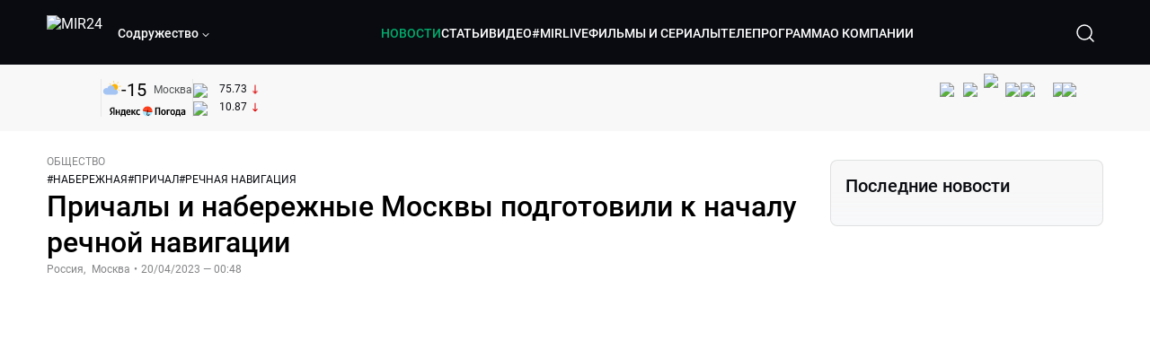

--- FILE ---
content_type: text/html; charset=utf-8
request_url: https://lite.mir24.tv/news/16549604/prichaly-i-naberezhnye-moskvy-podgotovili-k-nachalu-rechnoi-navigacii
body_size: 74098
content:
<!DOCTYPE html><html lang="ru"><head><meta charSet="utf-8"/><meta http-equiv="X-UA-Compatible" content="IE=Edge"/><meta name="viewport" content="width=device-width, initial-scale=1"/><meta name="format-detection" content="telephone=no"/><link rel="icon" type="image/png" href="/favicon-96x96.png" sizes="96x96"/><link rel="icon" type="image/svg+xml" href="/favicon.svg"/><link rel="shortcut icon" href="/favicon.ico"/><link rel="apple-touch-icon" sizes="180x180" href="/apple-touch-icon.png"/><meta name="apple-mobile-web-app-title" content="Mir24TV"/><link rel="manifest" href="/site.webmanifest"/><script>window.yaContextCb = window.yaContextCb || []</script><script src="https://yandex.ru/ads/system/context.js" async=""></script><title>Причалы и набережные Москвы подготовили к началу речной навигации</title><link rel="canonical" href="https://mir24.tv/news/16549604/prichaly-i-naberezhnye-moskvy-podgotovili-k-nachalu-rechnoi-navigacii"/><meta property="og:title" content="Причалы и набережные Москвы подготовили к началу речной навигации"/><meta name="twitter:title" content="Причалы и набережные Москвы подготовили к началу речной навигации"/><meta property="og:type" content="website"/><meta property="og:site_name" content="МИР 24"/><meta property="og:url" content="https://mir24.tv/news/16549604/prichaly-i-naberezhnye-moskvy-podgotovili-k-nachalu-rechnoi-navigacii"/><meta property="og:locale" content="ru_Ru"/><meta name="description" content="В Москве причалы и набережные подготовили к началу навигации.  В этом году на 11 набережных будет проведена расшивка швов гранитной облицовки, которая делается раз в пять лет."/><meta property="og:description" content="В Москве причалы и набережные подготовили к началу навигации.  В этом году на 11 набережных будет проведена расшивка швов гранитной облицовки, которая делается раз в пять лет."/><meta name="twitter:description" content="В Москве причалы и набережные подготовили к началу навигации.  В этом году на 11 набережных будет проведена расшивка швов гранитной облицовки, которая делается раз в пять лет."/><meta property="og:image" content="https://images.mir24.tv/8FqxmelXJKKxo5vY_XOSRB2cqKpQ9YDxjhnFDwrh0qg/q:95/w:865/h:500/c:1920:1129:nowe:78:0/rt:fill-down/czM6Ly9taXIyNC10di9tZWRpYS9BcnRpY2xlL2ltYWdlLzVhNDdiMjQyLWIwNGEtNTViNC05MmZmLTgxNWJhOGFhYjBhNi8zOTEyNjNiN2NiMTc0YmI2ZTI5MDcxZTA1MmE1NTA3MGFiY2U1YmRmYmY2YjJhOTJiZmU4YjYxZDRmZjY4ODFmLmpwZw.jpg"/><meta property="og:image:secure_url" content="https://images.mir24.tv/8FqxmelXJKKxo5vY_XOSRB2cqKpQ9YDxjhnFDwrh0qg/q:95/w:865/h:500/c:1920:1129:nowe:78:0/rt:fill-down/czM6Ly9taXIyNC10di9tZWRpYS9BcnRpY2xlL2ltYWdlLzVhNDdiMjQyLWIwNGEtNTViNC05MmZmLTgxNWJhOGFhYjBhNi8zOTEyNjNiN2NiMTc0YmI2ZTI5MDcxZTA1MmE1NTA3MGFiY2U1YmRmYmY2YjJhOTJiZmU4YjYxZDRmZjY4ODFmLmpwZw.jpg"/><meta property="og:image:width" content="1200"/><meta property="og:image:height" content="630"/><meta property="og:image:type" content="image/jpeg"/><meta property="og:image" content="https://images.mir24.tv/8FqxmelXJKKxo5vY_XOSRB2cqKpQ9YDxjhnFDwrh0qg/q:95/w:865/h:500/c:1920:1129:nowe:78:0/rt:fill-down/czM6Ly9taXIyNC10di9tZWRpYS9BcnRpY2xlL2ltYWdlLzVhNDdiMjQyLWIwNGEtNTViNC05MmZmLTgxNWJhOGFhYjBhNi8zOTEyNjNiN2NiMTc0YmI2ZTI5MDcxZTA1MmE1NTA3MGFiY2U1YmRmYmY2YjJhOTJiZmU4YjYxZDRmZjY4ODFmLmpwZw.jpg"/><meta property="og:image:secure_url" content="https://images.mir24.tv/8FqxmelXJKKxo5vY_XOSRB2cqKpQ9YDxjhnFDwrh0qg/q:95/w:865/h:500/c:1920:1129:nowe:78:0/rt:fill-down/czM6Ly9taXIyNC10di9tZWRpYS9BcnRpY2xlL2ltYWdlLzVhNDdiMjQyLWIwNGEtNTViNC05MmZmLTgxNWJhOGFhYjBhNi8zOTEyNjNiN2NiMTc0YmI2ZTI5MDcxZTA1MmE1NTA3MGFiY2U1YmRmYmY2YjJhOTJiZmU4YjYxZDRmZjY4ODFmLmpwZw.jpg"/><meta property="og:image:width" content="300"/><meta property="og:image:height" content="300"/><meta property="og:image:type" content="image/jpeg"/><meta name="twitter:card" content="summary"/><meta property="twitter:image" content="https://images.mir24.tv/8FqxmelXJKKxo5vY_XOSRB2cqKpQ9YDxjhnFDwrh0qg/q:95/w:865/h:500/c:1920:1129:nowe:78:0/rt:fill-down/czM6Ly9taXIyNC10di9tZWRpYS9BcnRpY2xlL2ltYWdlLzVhNDdiMjQyLWIwNGEtNTViNC05MmZmLTgxNWJhOGFhYjBhNi8zOTEyNjNiN2NiMTc0YmI2ZTI5MDcxZTA1MmE1NTA3MGFiY2U1YmRmYmY2YjJhOTJiZmU4YjYxZDRmZjY4ODFmLmpwZw.jpg"/><meta property="vk:image" content="https://images.mir24.tv/8FqxmelXJKKxo5vY_XOSRB2cqKpQ9YDxjhnFDwrh0qg/q:95/w:865/h:500/c:1920:1129:nowe:78:0/rt:fill-down/czM6Ly9taXIyNC10di9tZWRpYS9BcnRpY2xlL2ltYWdlLzVhNDdiMjQyLWIwNGEtNTViNC05MmZmLTgxNWJhOGFhYjBhNi8zOTEyNjNiN2NiMTc0YmI2ZTI5MDcxZTA1MmE1NTA3MGFiY2U1YmRmYmY2YjJhOTJiZmU4YjYxZDRmZjY4ODFmLmpwZw.jpg"/><meta name="next-head-count" content="36"/><script type="application/ld+json">{"@context":"https://schema.org","@type":"WebSite","name":"МИР 24","alternateName":"Телеканал МИР","url":"https://lite.mir24.tv"}</script><script>
                window.__ANALYTICS_CONFIG__ = {
                  departmentYmId: undefined,
                  hostname: "lite.mir24.tv"
                };
              </script><link rel="preload" href="/_next/static/media/d0bc87a819730d23.p.ttf" as="font" type="font/ttf" crossorigin="anonymous"/><link rel="preload" href="/_next/static/media/9204c2aa0a88c808.p.ttf" as="font" type="font/ttf" crossorigin="anonymous"/><link rel="preload" href="/_next/static/media/6ed32619a5671842.p.ttf" as="font" type="font/ttf" crossorigin="anonymous"/><link rel="preload" href="/_next/static/media/c36a3fe042b96dc3.p.ttf" as="font" type="font/ttf" crossorigin="anonymous"/><link rel="preload" href="/_next/static/css/c6edcc10876b515d.css" as="style"/><link rel="stylesheet" href="/_next/static/css/c6edcc10876b515d.css" data-n-g=""/><noscript data-n-css=""></noscript><script defer="" nomodule="" src="/_next/static/chunks/polyfills-c67a75d1b6f99dc8.js"></script><script src="/_next/static/chunks/webpack-91e4d7af6dfda032.js" defer=""></script><script src="/_next/static/chunks/framework-73b8966a3c579ab0.js" defer=""></script><script src="/_next/static/chunks/main-32c1c07073854a2c.js" defer=""></script><script src="/_next/static/chunks/pages/_app-8ed162d06b6048fa.js" defer=""></script><script src="/_next/static/chunks/pages/news/%5Bid%5D/%5B%5B...slug%5D%5D-142f0c7dd868ac06.js" defer=""></script><script src="/_next/static/1ErYILIVMPc3AFoD1Fwjd/_buildManifest.js" defer=""></script><script src="/_next/static/1ErYILIVMPc3AFoD1Fwjd/_ssgManifest.js" defer=""></script><style id="__jsx-4153453739">:root{--font-main:'__myFont_b40ad6', '__myFont_Fallback_b40ad6'}</style><style id="__jsx-1336344249">#nprogress{pointer-events:none}#nprogress .bar{background:#00AB6C;position:fixed;z-index:1031;top:0;left:0;width:100%;height:2px}#nprogress .peg{display:block;position:absolute;right:0px;width:100px;height:100%;-webkit-box-shadow:0 0 10px #00AB6C,0 0 5px #00AB6C;-moz-box-shadow:0 0 10px #00AB6C,0 0 5px #00AB6C;box-shadow:0 0 10px #00AB6C,0 0 5px #00AB6C;opacity:1;-webkit-transform:rotate(3deg)translate(0px,-4px);-ms-transform:rotate(3deg)translate(0px,-4px);-moz-transform:rotate(3deg)translate(0px,-4px);-o-transform:rotate(3deg)translate(0px,-4px);transform:rotate(3deg)translate(0px,-4px)}.nprogress-custom-parent{overflow:hidden;position:relative}.nprogress-custom-parent #nprogress .bar{position:absolute}</style></head><body><div id="__next"><div class="banners_common"></div><div class="PullToRefresh_refresh__KEoCj"><div class="Toastify"></div><div class="jsx-4153453739 MainLayout_liveVideoPlayer__yNmOK"><div class="LiveVideoPlayer_LiveVideoPlayer__ColxU"><div class="LiveVideoPlayer_LiveVideoPlayer__preview__TQt4y"><img src="/img/live_preview.png" alt="on air preview"/></div></div></div><div class="SmallLiveVideoPlayer_SmallLiveVideoPlayer__3qssX"><div class="SmallLiveVideoPlayer_player__wrapper__pIM7z"><div class="SmallLiveVideoPlayer_player__Sn5a4 SmallLiveVideoPlayer_player_isVisible__JeAnG"><div class="SmallLiveVideoPlayer_player__cross__CZ5k_" role="button"><svg width="24" height="24" viewBox="0 0 24 24" fill="none" stroke="currentColor" xmlns="http://www.w3.org/2000/svg"><path d="M18 6L6 18" stroke="currentColor" stroke-width="2" stroke-linecap="round" stroke-linejoin="round"></path><path d="M6 6L18 18" stroke="currentColor" stroke-width="2" stroke-linecap="round" stroke-linejoin="round"></path></svg></div></div><div role="button" class="SmallLiveVideoPlayer_player__button__cQvP8">Прямой эфир</div></div></div><div class="PlayerModal_PlayerModal__DZ1TA"><div class="PlayerModal_PlayerModal__overlay__Iuw2J"><div class="PlayerModal_PlayerModal__cross__F2OKP"><svg width="32" height="32" viewBox="0 0 32 32" fill="none" xmlns="http://www.w3.org/2000/svg"><path d="M8 7L25 23.9706" stroke="white" stroke-width="2" stroke-linecap="round"></path><path d="M8 24L25 7.02944" stroke="white" stroke-width="2" stroke-linecap="round"></path></svg></div><div class="PlayerModal_content___n5oS"></div></div></div><div class="jsx-4153453739 "><header class="Header_header__Nzdkk Header_header_lite__QuK56"><nav><div class="Header_header__wrapper__X3KhY"><div class="Header_header__widget__J1wco"><a aria-label="Перейти на главную страницу Мир 24" href="/"><img src="https://images.mir24.tv/6H6QOcDxbmMdlLWafjexQe7xgKW5knk5ZdwXsapE9N0/czM6Ly9taXIyNC10di9tZWRpYS9TZXR0aW5nc0xvZ28vaW1hZ2UvMDE1MGViODktNjZjZi00YWJlLWI0Y2MtMjZiYTJiZTYwZWE4L2xvZ28uc3Zn.svg" class="Header_header__logo__l8XDc" alt="MIR24"/></a><div class="Header_header__departmentsDropdown___c6bd"><div class="Dropdown_dropdownContainer__meOf8"><div role="button" class="Dropdown_dropdownGroup__0PtYf DepartmentsDropdown_DepartmentsDropdown__udNrU undefined"><div class="DepartmentsDropdown_DepartmentsDropdown__title-wrap__MTAqq"><span class="DepartmentsDropdown_DepartmentsDropdown__title__nSpkn DepartmentsDropdown_DepartmentsDropdown__title-isDesktop__QSQ76">Содружество</span></div><div class="Dropdown_dropdownGroup__icon__wLGwl"><div class="DepartmentsDropdown_DepartmentsDropdown__arrowDown__fsuHN"><svg width="8px" height="8px" viewBox="0 0 16 16" fill="currentColor" xmlns="http://www.w3.org/2000/svg"><path fill="currentColor" fill-rule="evenodd" clip-rule="evenodd" d="M1.29289 4.29289C1.68342 3.90237 2.31658 3.90237 2.70711 4.29289L8 9.58579L13.2929 4.29289C13.6834 3.90237 14.3166 3.90237 14.7071 4.29289C15.0976 4.68342 15.0976 5.31658 14.7071 5.70711L8.70711 11.7071C8.31658 12.0976 7.68342 12.0976 7.29289 11.7071L1.29289 5.70711C0.902369 5.31658 0.902369 4.68342 1.29289 4.29289Z"></path></svg></div></div></div><div class="Dropdown_options__f4GOF DepartmentsDropdown_DepartmentsOptions__FxjvQ"></div></div></div></div><div class="Header_navigation__TZcb0"><nav class="HeaderNavigation_navigation__KjLdn"><div class="swiper HeaderNavigation_navigation__swiper__7lNXf"><div class="swiper-wrapper"><div class="swiper-slide"><div data-nav-page="news" class="HeaderNavigation_navigation__item__lvDUf HeaderNavigation_navigation__item_isActive__Q_WSA"><a href="/news">НОВОСТИ</a></div></div><div class="swiper-slide"><div data-nav-page="articles" class="HeaderNavigation_navigation__item__lvDUf"><a href="/articles">СТАТЬИ</a></div></div><div class="swiper-slide"><div data-nav-page="videos" class="HeaderNavigation_navigation__item__lvDUf"><a href="/videos">ВИДЕО</a></div></div><div class="swiper-slide"><div class="HeaderNavigation_navigation__item__lvDUf"><a href="/mirlive">#MIRLIVE</a></div></div><div class="swiper-slide"><div data-nav-page="films" class="HeaderNavigation_navigation__item__lvDUf"><a href="/films">ФИЛЬМЫ И СЕРИАЛЫ</a></div></div><div class="swiper-slide"><div data-nav-page="tvprogram" class="HeaderNavigation_navigation__item__lvDUf"><a href="/tvprogram">ТЕЛЕПРОГРАММА</a></div></div><div class="swiper-slide"><div data-nav-page="about" class="HeaderNavigation_navigation__item__lvDUf"><a href="/about/about_us">О КОМПАНИИ</a></div></div></div></div><div class="HeaderNavigation_navigation__shadow__BDGDg HeaderNavigation_navigation__shadow_left__AK3UQ HeaderNavigation_navigation__shadow_hidden__1jS2d"></div><div class="HeaderNavigation_navigation__shadow__BDGDg HeaderNavigation_navigation__shadow_right__0KS9s HeaderNavigation_navigation__shadow_hidden__1jS2d"></div><button class="HeaderNavigation_navigation__button__ry4h6 HeaderNavigation_navigation__button_prev__MEHc1 HeaderNavigation_navigation__button_hidden__4wDqh" type="button"><svg width="16" height="16" viewBox="0 0 16 16" fill="currentColor" xmlns="http://www.w3.org/2000/svg"><path fill="currentColor" fill-rule="evenodd" clip-rule="evenodd" d="M1.29289 4.29289C1.68342 3.90237 2.31658 3.90237 2.70711 4.29289L8 9.58579L13.2929 4.29289C13.6834 3.90237 14.3166 3.90237 14.7071 4.29289C15.0976 4.68342 15.0976 5.31658 14.7071 5.70711L8.70711 11.7071C8.31658 12.0976 7.68342 12.0976 7.29289 11.7071L1.29289 5.70711C0.902369 5.31658 0.902369 4.68342 1.29289 4.29289Z"></path></svg></button><button class="HeaderNavigation_navigation__button__ry4h6 HeaderNavigation_navigation__button_next____GWu HeaderNavigation_navigation__button_hidden__4wDqh" type="button"><svg width="16" height="16" viewBox="0 0 16 16" fill="currentColor" xmlns="http://www.w3.org/2000/svg"><path fill="currentColor" fill-rule="evenodd" clip-rule="evenodd" d="M1.29289 4.29289C1.68342 3.90237 2.31658 3.90237 2.70711 4.29289L8 9.58579L13.2929 4.29289C13.6834 3.90237 14.3166 3.90237 14.7071 4.29289C15.0976 4.68342 15.0976 5.31658 14.7071 5.70711L8.70711 11.7071C8.31658 12.0976 7.68342 12.0976 7.29289 11.7071L1.29289 5.70711C0.902369 5.31658 0.902369 4.68342 1.29289 4.29289Z"></path></svg></button></nav></div><div class="Header_header__search__GNeum"><div class="Header_liveWrap__uSR8Z"></div><div><button class="CollapsableSearchInput_close__1OaAM" aria-label="Закрыть форму поиска по сайту"><svg width="24" height="24" viewBox="0 0 24 24" fill="none" stroke="currentColor" xmlns="http://www.w3.org/2000/svg"><path d="M18 6L6 18" stroke="currentColor" stroke-width="2" stroke-linecap="round" stroke-linejoin="round"></path><path d="M6 6L18 18" stroke="currentColor" stroke-width="2" stroke-linecap="round" stroke-linejoin="round"></path></svg></button><button class="CollapsableSearchInput_search__cm01Y CollapsableSearchInput_search_isVisible__9_at2" aria-label="Открыть форму поиска по сайту"><svg width="40" height="40" viewBox="0 0 40 40" fill="none" xmlns="http://www.w3.org/2000/svg"><path d="M29 29L24.65 24.65M27 19C27 23.4183 23.4183 27 19 27C14.5817 27 11 23.4183 11 19C11 14.5817 14.5817 11 19 11C23.4183 11 27 14.5817 27 19Z" stroke="white" stroke-width="1.5" stroke-linecap="round" stroke-linejoin="round"></path></svg></button><div class="CollapsableSearchInput_CollapsableSearchInput__inputContainer__PI7dT"><input type="search" class="CollapsableSearchInput_CollapsableSearchInput__input__xmRHD" placeholder="Введите запрос" autoComplete="off" value=""/></div><div class="AutocompleteDropdown_wrap__YSnrZ CollapsableSearchInput_CollapsableSearchInput__autocompleteDropdown__du4l9"></div></div><button class="Header_burger__J39L4" aria-label="Открыкрыть мобильное меню"><div></div></button></div></div></nav></header><div class="Header_pageTitleWrap__4uZ6W"><div class="PageTitle_PageTitle__Y4Xn_"><div class="PageTitle_PageTitle__top__d6sPj PageTitle_PageTitle__top_withoutTitle__0D3ZB"><div class="PageTitle_PageTitle__top__right__uMN_1"><div class="Tags_Tags__1eE9R Tags_Tags_isHidden__MttJh"></div><ul class="Socials_socials__1E5AU"><li><a href="https://vk.com/mir24tv" target="_blank" rel="noopener noreferrer"><img alt="vk" src="https://images.mir24.tv/xzO2mXP0887pBA0yQ06cASYFsV5gA0_C6KTNFveqSIo/czM6Ly9taXIyNC10di9tZWRpYS9IZWFkZXJTb2NpYWwvaW1hZ2UvZDMxMGEzNmUtY2Q2Zi00MGE0LTk0YTUtZGYzNDM3Y2M5MjJhL3ZrLnN2Zw.svg" width="26" height="26" decoding="async" data-nimg="1" loading="lazy" style="color:transparent"/></a></li><li><a href="https://ok.ru/mir24tv" target="_blank" rel="noopener noreferrer"><img alt="ОК" src="https://images.mir24.tv/pwrd6uanUFU5N95dC5P1nGNdcsEGxsJnmuLzyn879FE/czM6Ly9taXIyNC10di9tZWRpYS9IZWFkZXJTb2NpYWwvaW1hZ2UvZmQxNjIzMWMtN2RhYS00NjZkLTgyYjUtODA1YTdlMDk3NGNjL29rLnN2Zw.svg" width="26" height="26" decoding="async" data-nimg="1" loading="lazy" style="color:transparent"/></a></li><li><a href="https://my.mail.ru/community/mir24.tv/" target="_blank" rel="noopener noreferrer"><img alt="Мой мир" src="https://images.mir24.tv/vhzv13z0F5v-6wUDURAygnDBpYogPu26hsHs7LdttG4/czM6Ly9taXIyNC10di9tZWRpYS9IZWFkZXJTb2NpYWwvaW1hZ2UvMjJiMTg3ZjQtYjI0OS00Y2JlLWIyNmMtOTY2YjUxNDc0N2VjL21tMi5zdmc.svg" width="26" height="26" decoding="async" data-nimg="1" loading="lazy" style="color:transparent"/></a></li><li><a href="https://dzen.ru/mir24tv?favid=3087" target="_blank" rel="noopener noreferrer"><img alt="Дзен" src="https://images.mir24.tv/FRZN3tn2AaLkkj82cCz0MzObbdxIKZvlBtuxR8cZcow/czM6Ly9taXIyNC10di9tZWRpYS9IZWFkZXJTb2NpYWwvaW1hZ2UvNjI4MTg5MGYtYjI3MC00YjAxLWJkZGYtZDNkYjk5ZWVjMGRiL3plbi5zdmc.svg" width="26" height="26" decoding="async" data-nimg="1" loading="lazy" style="color:transparent"/></a></li><li><a href="https://rutube.ru/channel/23901150/" target="_blank" rel="noopener noreferrer"><img alt="RuTube" src="https://images.mir24.tv/PFGMa8iKWEMHK1zGDOw7UrJEcmePoOAQiyoR3EtutKw/czM6Ly9taXIyNC10di9tZWRpYS9IZWFkZXJTb2NpYWwvaW1hZ2UvMWI3Mjc3NWMtMGI5ZC00ZDczLTkxYmQtMWQwNTU3ZjRkM2Q2L3J1dHViZS5zdmc.svg" width="26" height="26" decoding="async" data-nimg="1" loading="lazy" style="color:transparent"/></a></li><li><a href="https://max.ru/mir24tv" target="_blank" rel="noopener noreferrer"><img alt="MAX" src="https://images.mir24.tv/VTQzdl_g3-AAJ_ZjwAbL2sg-uBVSIhaPulvD_I3Z5P4/czM6Ly9taXIyNC10di9tZWRpYS9IZWFkZXJTb2NpYWwvaW1hZ2UvOTcyZGVjZGUtNWMyYi00ZDRiLThhYjEtNzRhMDA2OTI3MzVkL21heC5zdmc.svg" width="26" height="26" decoding="async" data-nimg="1" loading="lazy" style="color:transparent"/></a></li><li><a href="https://t.me/+TXi6c5FYgYB7yMKl" target="_blank" rel="noopener noreferrer"><img alt="Telegram" src="https://images.mir24.tv/NTZtohRIYpsk2-OAsh6MNhrO_3_Tag5syVlhdUjEsvw/czM6Ly9taXIyNC10di9tZWRpYS9IZWFkZXJTb2NpYWwvaW1hZ2UvZTc4NGFjMTMtZjFkNC00OWIyLTkxOWItMjFlMTIxZGY3YWU2L3RlbGVncmFtLnN2Zw.svg" width="26" height="26" decoding="async" data-nimg="1" loading="lazy" style="color:transparent"/></a></li></ul><div class="PageTitle_reverse__UXJxf"><div class="DoubleWidgetWrapper_widgets____OCO white"><div class="DoubleWidgetWrapper_widgets__widget__A4Pwv"><div class="clockWidget_empty__gdqkx"></div></div><span class="DoubleWidgetWrapper_widgets__line__GVYje"></span><div class="DoubleWidgetWrapper_widgets__widget__A4Pwv"><div class="weatherWidget_weather-widget__j_jPh"><div class="weatherWidget_weather-widget__weather__uU4S7"><img alt="weather icon" src="/img/weather_forecast/bkn_d.svg" width="22" height="22" decoding="async" data-nimg="1" loading="lazy" style="color:transparent"/><span class="weatherWidget_weather-widget__weather__temperature__p70wp">-15</span></div><span class="weatherWidget_weather-widget__location__GBnIp">Москва</span><img alt="yandex weather icon" src="/img/weather_forecast/logo_weather_ru_indoor.svg" width="86" height="12" decoding="async" data-nimg="1" class="weatherWidget_weather-widget__logo__06npa" loading="lazy" style="color:transparent"/></div></div><span class="DoubleWidgetWrapper_widgets__line__GVYje"></span><div class="DoubleWidgetWrapper_widgets__widget__A4Pwv"><div class="CurrencysRatesWidget_wrap__ETN3_ white"><div class="CurrencysRatesWidget_item__VbAzj"><img alt="currencyUSD" src="https://images.mir24.tv/eaJaQk0s7miZkFXycXyuMhs1QwujB2bIZLmRpOj3J4c/q:95/czM6Ly9taXIyNC10di9tZWRpYS9DdXJyZW5jeS9mbGFnLzU2OGE2ZTM0LWUwMzQtNDBmMC04NjNlLTMyZGVhZDZlZGEwNC9GbGFnX29mX3RoZV9Vbml0ZWRfU3RhdGVzLTEuc3Zn.svg" width="22" height="16" decoding="async" data-nimg="1" class="CurrencysRatesWidget_item__currencyIcon__MDSeC" loading="lazy" style="color:transparent"/><p class="CurrencysRatesWidget_item__rate__oWAAE CurrencysRatesWidget_white__2_BIr">75.73</p><svg width="18" height="10" viewBox="0 0 18 10" fill="none" xmlns="http://www.w3.org/2000/svg" class="CurrencysRatesWidget_item__changingDynamicIcon__PwahE CurrencysRatesWidget_item__changingDynamicIcon_negative__FwTAK"><path d="M17 5H1M1 5L5 1M1 5L5 9" stroke="#090B10" stroke-width="2" stroke-linecap="round" stroke-linejoin="round"></path></svg></div><div class="CurrencysRatesWidget_item__VbAzj"><img alt="currencyCNY" src="https://images.mir24.tv/V5rDIxGcYnl0_l5uHcGryHG1aiNYMBNukJKk7JTVDvk/q:95/czM6Ly9taXIyNC10di9tZWRpYS9DdXJyZW5jeS9mbGFnLzE3NThiNzFkLTM2YWEtNDliOC04YjE1LWU4NGU4MTZhNGVlZS9GbGFnX29mX3RoZV9QZW9wbGUnc19SZXB1YmxpY19vZl9DaGluYS5zdmc.svg" width="22" height="16" decoding="async" data-nimg="1" class="CurrencysRatesWidget_item__currencyIcon__MDSeC" loading="lazy" style="color:transparent"/><p class="CurrencysRatesWidget_item__rate__oWAAE CurrencysRatesWidget_white__2_BIr">10.87</p><svg width="18" height="10" viewBox="0 0 18 10" fill="none" xmlns="http://www.w3.org/2000/svg" class="CurrencysRatesWidget_item__changingDynamicIcon__PwahE CurrencysRatesWidget_item__changingDynamicIcon_negative__FwTAK"><path d="M17 5H1M1 5L5 1M1 5L5 9" stroke="#090B10" stroke-width="2" stroke-linecap="round" stroke-linejoin="round"></path></svg></div></div></div></div></div></div><div class="PageTitle_actions__4cU3m"></div></div></div></div><div class="BurgerMenu_burgerMenu__XyAa1 BurgerMenu_burgerMenu_lite__oKmWv"><div class="BurgerMenu_widgetWrap__2KJXl"><div class="DoubleWidgetWrapper_widgets____OCO black BurgerMenu_widget__1qX9k"><div class="DoubleWidgetWrapper_widgets__widget__A4Pwv"><div class="clockWidget_empty__gdqkx"></div></div><span class="DoubleWidgetWrapper_widgets__line__GVYje"></span><div class="DoubleWidgetWrapper_widgets__widget__A4Pwv"><div class="weatherWidget_weather-widget__j_jPh"><div class="weatherWidget_weather-widget__weather__uU4S7"><img alt="weather icon" src="/img/weather_forecast/bkn_d.svg" width="22" height="22" decoding="async" data-nimg="1" loading="lazy" style="color:transparent"/><span class="weatherWidget_weather-widget__weather__temperature__p70wp weatherWidget_black__Jo9ti">-15</span></div><span class="weatherWidget_weather-widget__location__GBnIp weatherWidget_weather-widget__location_isBlackTheme__t9DwN">Москва</span><img alt="yandex weather icon" src="/img/weather_forecast/logo_weather_ru_indoor_black.svg" width="86" height="12" decoding="async" data-nimg="1" class="weatherWidget_weather-widget__logo__06npa" loading="lazy" style="color:transparent"/></div></div><span class="DoubleWidgetWrapper_widgets__line__GVYje"></span><div class="DoubleWidgetWrapper_widgets__widget__A4Pwv"><div class="CurrencysRatesWidget_wrap__ETN3_ black"><div class="CurrencysRatesWidget_item__VbAzj"><img alt="currencyUSD" src="https://images.mir24.tv/eaJaQk0s7miZkFXycXyuMhs1QwujB2bIZLmRpOj3J4c/q:95/czM6Ly9taXIyNC10di9tZWRpYS9DdXJyZW5jeS9mbGFnLzU2OGE2ZTM0LWUwMzQtNDBmMC04NjNlLTMyZGVhZDZlZGEwNC9GbGFnX29mX3RoZV9Vbml0ZWRfU3RhdGVzLTEuc3Zn.svg" width="22" height="16" decoding="async" data-nimg="1" class="CurrencysRatesWidget_item__currencyIcon__MDSeC" loading="lazy" style="color:transparent"/><p class="CurrencysRatesWidget_item__rate__oWAAE CurrencysRatesWidget_black__yL_BC">75.73</p><svg width="18" height="10" viewBox="0 0 18 10" fill="none" xmlns="http://www.w3.org/2000/svg" class="CurrencysRatesWidget_item__changingDynamicIcon__PwahE CurrencysRatesWidget_item__changingDynamicIcon_negative__FwTAK"><path d="M17 5H1M1 5L5 1M1 5L5 9" stroke="#090B10" stroke-width="2" stroke-linecap="round" stroke-linejoin="round"></path></svg></div><div class="CurrencysRatesWidget_item__VbAzj"><img alt="currencyCNY" src="https://images.mir24.tv/V5rDIxGcYnl0_l5uHcGryHG1aiNYMBNukJKk7JTVDvk/q:95/czM6Ly9taXIyNC10di9tZWRpYS9DdXJyZW5jeS9mbGFnLzE3NThiNzFkLTM2YWEtNDliOC04YjE1LWU4NGU4MTZhNGVlZS9GbGFnX29mX3RoZV9QZW9wbGUnc19SZXB1YmxpY19vZl9DaGluYS5zdmc.svg" width="22" height="16" decoding="async" data-nimg="1" class="CurrencysRatesWidget_item__currencyIcon__MDSeC" loading="lazy" style="color:transparent"/><p class="CurrencysRatesWidget_item__rate__oWAAE CurrencysRatesWidget_black__yL_BC">10.87</p><svg width="18" height="10" viewBox="0 0 18 10" fill="none" xmlns="http://www.w3.org/2000/svg" class="CurrencysRatesWidget_item__changingDynamicIcon__PwahE CurrencysRatesWidget_item__changingDynamicIcon_negative__FwTAK"><path d="M17 5H1M1 5L5 1M1 5L5 9" stroke="#090B10" stroke-width="2" stroke-linecap="round" stroke-linejoin="round"></path></svg></div></div></div></div></div><div class="NavigationBurgerItem_NavigationBurgerItem__9XffW"><div><div class="NavigationBurgerItem_NavigationBurgerItem__item__4Tjs0"><a href="/news">НОВОСТИ</a></div><div class="NavigationBurgerItem_NavigationBurgerItem__sublinks_inner__8G4St"><ul class="NavigationBurgerItem_NavigationBurgerItem__sublinks___a35a"></ul></div></div><div><div class="NavigationBurgerItem_NavigationBurgerItem__item__4Tjs0"><a href="/articles">СТАТЬИ</a></div><div class="NavigationBurgerItem_NavigationBurgerItem__sublinks_inner__8G4St"><ul class="NavigationBurgerItem_NavigationBurgerItem__sublinks___a35a"></ul></div></div><div><div class="NavigationBurgerItem_NavigationBurgerItem__item__4Tjs0"><a href="/videos">ВИДЕО</a></div><div class="NavigationBurgerItem_NavigationBurgerItem__sublinks_inner__8G4St"><ul class="NavigationBurgerItem_NavigationBurgerItem__sublinks___a35a"></ul></div></div><div><div class="NavigationBurgerItem_NavigationBurgerItem__item__4Tjs0"><a href="/mirlive">#MIRLIVE</a></div><div class="NavigationBurgerItem_NavigationBurgerItem__sublinks_inner__8G4St"><ul class="NavigationBurgerItem_NavigationBurgerItem__sublinks___a35a"></ul></div></div><div><div class="NavigationBurgerItem_NavigationBurgerItem__item__4Tjs0"><a href="/films">ФИЛЬМЫ И СЕРИАЛЫ</a></div><div class="NavigationBurgerItem_NavigationBurgerItem__sublinks_inner__8G4St"><ul class="NavigationBurgerItem_NavigationBurgerItem__sublinks___a35a"></ul></div></div><div><div class="NavigationBurgerItem_NavigationBurgerItem__item__4Tjs0"><a href="/tvprogram">ТЕЛЕПРОГРАММА</a></div><div class="NavigationBurgerItem_NavigationBurgerItem__sublinks_inner__8G4St"><ul class="NavigationBurgerItem_NavigationBurgerItem__sublinks___a35a"></ul></div></div><div><div class="NavigationBurgerItem_NavigationBurgerItem__item__4Tjs0"><a href="/about">О КОМПАНИИ</a><div role="button"><svg width="16" height="16" viewBox="0 0 16 16" fill="currentColor" xmlns="http://www.w3.org/2000/svg"><path fill="currentColor" fill-rule="evenodd" clip-rule="evenodd" d="M1.29289 4.29289C1.68342 3.90237 2.31658 3.90237 2.70711 4.29289L8 9.58579L13.2929 4.29289C13.6834 3.90237 14.3166 3.90237 14.7071 4.29289C15.0976 4.68342 15.0976 5.31658 14.7071 5.70711L8.70711 11.7071C8.31658 12.0976 7.68342 12.0976 7.29289 11.7071L1.29289 5.70711C0.902369 5.31658 0.902369 4.68342 1.29289 4.29289Z"></path></svg></div></div><div class="NavigationBurgerItem_NavigationBurgerItem__sublinks_inner__8G4St"><ul class="NavigationBurgerItem_NavigationBurgerItem__sublinks___a35a"><li><a href="/news/[id]/about_us">О НАС</a></li><li><a href="/news/[id]/history">ИСТОРИЯ</a></li><li><a href="/news/[id]/management">РУКОВОДСТВО</a></li><li><a href="/news/[id]/news">НОВОСТИ</a></li><li><a href="/news/[id]/press_about_us">ПРЕССА О НАС</a></li><li><a href="/news/[id]/career">КАРЬЕРА</a></li><li><a href="/news/[id]/advertising">РЕКЛАМА</a></li><li><a href="/news/[id]/feedback">ОБРАТНАЯ СВЯЗЬ</a></li></ul></div></div><div class="NavigationBurgerItem_NavigationBurgerItem__item__4Tjs0"><a href="/live">Прямой эфир</a></div></div><ul class="TagsBlock_TagsBlock__YYKOB"><a href="/tag-news/pogogda">#<!-- -->ПОГОДА В МИРЕ</a><a href="/tag-news/moshenniki">#<!-- -->МОШЕННИКИ</a><a href="/tag-news/pamyat-serdca">#<!-- -->ПАМЯТЬ СЕРДЦА</a></ul><div class="BurgerMenu_burgerMenu__socialBlock__NRNBq"><ul class="SocialMedia_SocialMedia__networksList__tQ2nQ"><li class="SocialMedia_SocialMedia__networksItem__TdIxj"><a target="_blank" aria-label="Перейти на страницу  vk" href="https://vk.com/mir24tv"><img src="https://images.mir24.tv/yJ9sEjFAwzivI3bx_LH4uVDjvyQn3awukdkwEktSC1o/czM6Ly9taXIyNC10di9tZWRpYS9Gb290ZXJTb2NpYWwvaW1hZ2UvZmM0OWY0OTEtNWRiMy00OGM0LTk4YjEtMDY0MTEyNTNlMmI1L3ZrLnN2Zw.svg" alt="vk"/></a></li><li class="SocialMedia_SocialMedia__networksItem__TdIxj"><a target="_blank" aria-label="Перейти на страницу  MAX" href="https://max.ru/mir24tv"><img src="https://images.mir24.tv/AB5NI9UswZBwAAQj0A0KU-h2ZI9Ur83WDLisu8eMvt0/czM6Ly9taXIyNC10di9tZWRpYS9Gb290ZXJTb2NpYWwvaW1hZ2UvYjU2NTg1NjktMDk0My00YTE1LWEwNzktOTFkOGQ1MDk0OTIzL21heC5zdmc.svg" alt="MAX"/></a></li><li class="SocialMedia_SocialMedia__networksItem__TdIxj"><a target="_blank" aria-label="Перейти на страницу  ОК" href="https://ok.ru/mir24tv"><img src="https://images.mir24.tv/1DkqBfA22JxFrne75JuaSAcspPkA1KLynDFr30bdzZk/czM6Ly9taXIyNC10di9tZWRpYS9Gb290ZXJTb2NpYWwvaW1hZ2UvNmQ4MDIxOTUtNDg1ZS00OWNiLWEzOTEtMmU2YzU1NTJlZDZkL29rLnN2Zw.svg" alt="ОК"/></a></li><li class="SocialMedia_SocialMedia__networksItem__TdIxj"><a target="_blank" aria-label="Перейти на страницу  Мой мир" href="https://my.mail.ru/community/mir24.tv/"><img src="https://images.mir24.tv/tYuIi02qsWglOXVqa-JSGlBSXLiNca3L8DBiz_Kf7Nc/czM6Ly9taXIyNC10di9tZWRpYS9Gb290ZXJTb2NpYWwvaW1hZ2UvY2U4Y2U1YjgtMjJlMC00MmI4LWI0M2EtN2YzZDFmYTQzZGYwL21tMi5zdmc.svg" alt="Мой мир"/></a></li><li class="SocialMedia_SocialMedia__networksItem__TdIxj"><a target="_blank" aria-label="Перейти на страницу  Дзен" href="https://dzen.ru/mir24tv?favid=3087"><img src="https://images.mir24.tv/oUJfq1yxezs5u3zz6hq_mCzmRfIoiFpcR99zLe4mAuA/czM6Ly9taXIyNC10di9tZWRpYS9Gb290ZXJTb2NpYWwvaW1hZ2UvNmYyOGEyOWEtZTIzZC00MTcxLTgxOWUtYTAxNTMxZWE3MDQ0L3plbi5zdmc.svg" alt="Дзен"/></a></li><li class="SocialMedia_SocialMedia__networksItem__TdIxj"><a target="_blank" aria-label="Перейти на страницу  RuTube" href="https://rutube.ru/channel/23901150/"><img src="https://images.mir24.tv/k6ywLcUoizImoOBmMPu4eAwvBAfU9ax1M-sad05QBsA/czM6Ly9taXIyNC10di9tZWRpYS9Gb290ZXJTb2NpYWwvaW1hZ2UvMzk3M2M3NzEtOWY4Yy00YjljLWFhMmMtYzY4ZTI4NmQwODNlL3J1dHViZS5zdmc.svg" alt="RuTube"/></a></li><li class="SocialMedia_SocialMedia__networksItem__TdIxj"><a target="_blank" aria-label="Перейти на страницу  Telegram" href="https://t.me/+TXi6c5FYgYB7yMKl"><img src="https://images.mir24.tv/mOB473oGwDGwveY8W5nYeoHqynM6VC5-O6Kgrm7G_SI/czM6Ly9taXIyNC10di9tZWRpYS9Gb290ZXJTb2NpYWwvaW1hZ2UvMzEyNTg3ZTYtZDEwMC00YzdkLWI3NTEtNmEyYjBmNWI4ZmYwL3RlbGVncmFtLnN2Zw.svg" alt="Telegram"/></a></li></ul><ul class="Apps_Apps__appList__5rDYm"><li class="Apps_Apps__appItem__0mPDD"><a target="_blank" aria-label="Перейти на страницу  Google Play" href="/"><img src="https://images.mir24.tv/DagfOEcN7kkMyrz01yUtgPu1Y0DWJ45-6eXZPm9vol0/czM6Ly9taXIyNC10di9tZWRpYS9Gb290ZXJNb2JpbGUvaW1hZ2UvNmFiYTRkODktZDNjYS00Nzg4LTllODYtZTdmNWUwYzg5NWI1L2dvb2dsZV9wbGF5LnN2Zw.svg" alt="Google Play"/></a></li><li class="Apps_Apps__appItem__0mPDD"><a target="_blank" aria-label="Перейти на страницу  APP Store" href="/"><img src="https://images.mir24.tv/rSipqHTEEzINO_PEDe--DMCitpKBt7kqnfggcTHIszw/czM6Ly9taXIyNC10di9tZWRpYS9Gb290ZXJNb2JpbGUvaW1hZ2UvNjYyYjAwODUtMTU4NC00ZDIzLTlkYTMtODJiOWJlOTg3MWI1L2FwcF9zdG9yZS5zdmc.svg" alt="APP Store"/></a></li></ul></div><div class="BurgerMenu_filials__S53Fb"><div class="Dropdown_dropdownContainer__meOf8"><div role="button" class="Dropdown_dropdownGroup__0PtYf DepartmentsDropdown_DepartmentsDropdown__udNrU DepartmentsDropdown_DepartmentsDropdown_black__DARWZ"><div class="DepartmentsDropdown_DepartmentsDropdown__title-wrap__MTAqq"><span class="DepartmentsDropdown_DepartmentsDropdown__title__nSpkn">Содружество</span></div><div class="Dropdown_dropdownGroup__icon__wLGwl"></div></div><div class="Dropdown_options__f4GOF DepartmentsDropdown_DepartmentsOptions__FxjvQ Dropdown_options_isRelative__aVkOZ"></div></div></div></div><div role="button" class="BurgerMenu_burgerMenu__overlay__h8nsw"></div><main class="jsx-4153453739 "><div><div class="News_OneNewsPage__9_PvL"><div class="mainSection_MainSectionWrap__07_cK"><div class="mainSection_MainSection__qgkYv"><div class="mainSection_news__SpJI4"><div class="mainSection_news__body__K5MQF"><div class="mainSection_sectionTop__xmcgM mainSection_sectionTop_container__GY7sf"><span class="mainSection_news__category__gESta">ОБЩЕСТВО</span><ul class="mainSection_news__tags__W7jEy"><li class="mainSection_news__tags__tag__vsztb"><a href="/tag-news/naberezhnaya">#<!-- -->НАБЕРЕЖНАЯ</a></li><li class="mainSection_news__tags__tag__vsztb"><a href="/tag-news/prichal">#<!-- -->ПРИЧАЛ</a></li><li class="mainSection_news__tags__tag__vsztb"><a href="/tag-news/rechnaya-navigaciya">#<!-- -->РЕЧНАЯ НАВИГАЦИЯ</a></li></ul><h1 class="mainSection_news__title__BVU_H">Причалы и набережные Москвы подготовили к началу речной навигации</h1><div class="mainSection_news__subTitle__K0U4D"><span><a class="mainSection_news__subTitle__geoTag__Q1SO8" href="/geoTag-news/rossiya"><span>Россия<span class="mainSection_news__subTitle__comma__wHpC0">,<!-- --> </span></span></a></span><span><a class="mainSection_news__subTitle__geoTag__Q1SO8" href="/geoTag-news/moskva"><span>Москва</span></a></span> <span class="mainSection_news__subTitle__dot__Z_0Ko">•</span><span>20/04/2023 — 00:48</span></div></div><div class="mainSection_swiperWrap__7esA4"><div class="mainSection_shareTop__dsygk"><div class="InfoRowSocials_one-news__r1Kmm"><div><div class="InfoRowSocials_info-row-share__value__urRN1 InfoRowSocials_one-news-icons__m7Zld"><div role="button" class="InfoRowSocials_info-row-share__social-icon__wrapper___YxRC"><a href="https://t.me/share/url?url=https://mir24.tv/news/16549604/prichaly-i-naberezhnye-moskvy-podgotovili-k-nachalu-rechnoi-navigacii" target="_blank" rel="noreferrer" aria-label="Перейти в  telegram"><svg width="40" height="40" viewBox="0 0 40 40" fill="none" xmlns="http://www.w3.org/2000/svg" class="InfoRowSocials_info-row-share__social-icon__H3XJK"><path d="M4 19.36C4 12.1193 4 8.49867 6.24933 6.24933C8.49867 4 12.12 4 19.36 4H20.64C27.8807 4 31.5013 4 33.7507 6.24933C36 8.49867 36 12.12 36 19.36V20.64C36 27.8807 36 31.5013 33.7507 33.7507C31.5013 36 27.88 36 20.64 36H19.36C12.1193 36 8.49867 36 6.24933 33.7507C4 31.5013 4 27.88 4 20.64L4 19.36Z" fill="#34AADF"></path><path d="M11.1035 19.5325C11.1035 19.5325 19.0645 16.2398 21.8255 15.0803C22.8839 14.6165 26.4733 13.1324 26.4733 13.1324C26.4733 13.1324 28.1299 12.4832 27.9918 14.06C27.9458 14.7093 27.5777 16.9818 27.2095 19.4398C26.6573 22.9181 26.0591 26.7211 26.0591 26.7211C26.0591 26.7211 25.9671 27.7878 25.1848 27.9733C24.4025 28.1588 23.114 27.324 22.8839 27.1385C22.6998 26.9994 19.4326 24.9123 18.2362 23.892C17.9141 23.6138 17.5459 23.0573 18.2822 22.408C19.9388 20.8775 21.9175 18.976 23.114 17.7702C23.6662 17.2137 24.2184 15.9151 21.9175 17.4919C18.6504 19.7644 15.4292 21.8978 15.4292 21.8978C15.4292 21.8978 14.6929 22.3616 13.3124 21.9442C11.9318 21.5268 10.3212 20.9703 10.3212 20.9703C10.3212 20.9703 9.21686 20.2746 11.1035 19.5325Z" fill="white"></path></svg></a></div><div role="button" class="InfoRowSocials_info-row-share__social-icon__wrapper___YxRC"><a href="https://api.whatsapp.com/send?text=Причалы и набережные Москвы подготовили к началу речной навигации%20https://mir24.tv/news/16549604/prichaly-i-naberezhnye-moskvy-podgotovili-k-nachalu-rechnoi-navigacii" target="_blank" rel="noreferrer" aria-label="Перейти в  whatsapp"><svg width="40" height="40" viewBox="0 0 40 40" fill="none" xmlns="http://www.w3.org/2000/svg" class="InfoRowSocials_info-row-share__social-icon__H3XJK"><path d="M4 19.36C4 12.1193 4 8.49867 6.24933 6.24933C8.49867 4 12.12 4 19.36 4H20.64C27.8807 4 31.5013 4 33.7507 6.24933C36 8.49867 36 12.12 36 19.36V20.64C36 27.8807 36 31.5013 33.7507 33.7507C31.5013 36 27.88 36 20.64 36H19.36C12.1193 36 8.49867 36 6.24933 33.7507C4 31.5013 4 27.88 4 20.64L4 19.36Z" fill="#44D84F"></path><g clip-path="url(#clip0_9926_168922)"><path fill-rule="evenodd" clip-rule="evenodd" d="M27.94 12.0518C25.966 10.0849 23.3409 9.00111 20.544 9C14.7812 9 10.0909 13.6678 10.0886 19.4053C10.0879 21.2393 10.5693 23.0296 11.4842 24.6076L10.001 30L15.5435 28.553C17.0706 29.382 18.79 29.8188 20.5398 29.8196H20.5441C26.3064 29.8196 30.997 25.1512 30.9994 19.4136C31.0005 16.6331 29.914 14.0187 27.94 12.0518ZM20.5441 28.062H20.5406C18.9813 28.0614 17.4518 27.6445 16.1176 26.8565L15.8003 26.669L12.5113 27.5277L13.3892 24.3361L13.1826 24.0089C12.3127 22.6318 11.8532 21.0402 11.8539 19.406C11.8558 14.6372 15.7542 10.7575 20.5476 10.7575C22.8687 10.7584 25.0506 11.6592 26.6913 13.294C28.332 14.9288 29.235 17.1019 29.2341 19.4129C29.2321 24.1821 25.3338 28.062 20.5441 28.062ZM25.3108 21.5844C25.0495 21.4543 23.7652 20.8252 23.5257 20.7384C23.2862 20.6517 23.1121 20.6083 22.9379 20.8686C22.7638 21.1289 22.2631 21.7146 22.1107 21.8881C21.9583 22.0616 21.8059 22.0833 21.5447 21.9532C21.2834 21.823 20.4417 21.5485 19.4438 20.6626C18.6673 19.9733 18.1429 19.1217 17.9905 18.8614C17.8381 18.6011 17.9743 18.4604 18.1051 18.3308C18.2226 18.2143 18.3663 18.0271 18.497 17.8752C18.6276 17.7234 18.6711 17.615 18.7582 17.4415C18.8453 17.2679 18.8017 17.1161 18.7364 16.9859C18.6711 16.8558 18.1487 15.576 17.9309 15.0554C17.7189 14.5484 17.5035 14.617 17.3432 14.609C17.1909 14.6015 17.0166 14.5999 16.8425 14.5999C16.6683 14.5999 16.3853 14.665 16.1458 14.9252C15.9064 15.1856 15.2315 15.8146 15.2315 17.0944C15.2315 18.3742 16.1676 19.6105 16.2982 19.7841C16.4288 19.9576 18.1404 22.5839 20.761 23.7102C21.3843 23.978 21.8709 24.138 22.2503 24.2579C22.8761 24.4557 23.4456 24.4278 23.8958 24.3609C24.3977 24.2862 25.4414 23.7319 25.6591 23.1245C25.8768 22.5171 25.8768 21.9966 25.8115 21.8881C25.7462 21.7797 25.572 21.7146 25.3108 21.5844Z" fill="white"></path></g><defs><clipPath id="clip0_9926_168922"><rect width="21" height="21" fill="white" transform="translate(10 9)"></rect></clipPath></defs></svg></a></div><div role="button" class="InfoRowSocials_info-row-share__social-icon__wrapper___YxRC"><a href="viber://forward?text=Причалы и набережные Москвы подготовили к началу речной навигации%20https://mir24.tv/news/16549604/prichaly-i-naberezhnye-moskvy-podgotovili-k-nachalu-rechnoi-navigacii" target="_blank" rel="noreferrer" aria-label="Перейти в  viber"><svg width="40" height="40" viewBox="0 0 40 40" fill="none" xmlns="http://www.w3.org/2000/svg" class="InfoRowSocials_info-row-share__social-icon__H3XJK"><path d="M4 19.36C4 12.1193 4 8.49867 6.24933 6.24933C8.49867 4 12.12 4 19.36 4H20.64C27.8807 4 31.5013 4 33.7507 6.24933C36 8.49867 36 12.12 36 19.36V20.64C36 27.8807 36 31.5013 33.7507 33.7507C31.5013 36 27.88 36 20.64 36H19.36C12.1193 36 8.49867 36 6.24933 33.7507C4 31.5013 4 27.88 4 20.64L4 19.36Z" fill="#7C529E"></path><path d="M24.7671 28C26.0156 28 27.4723 26.8428 27.8884 25.6856C28.3046 24.5965 27.4723 24.12 26.7786 23.5755C26.2931 23.167 25.7382 22.8267 25.2526 22.4863C24.2122 21.7376 23.2411 21.7376 22.4781 22.8948C22.0619 23.5755 21.4377 23.5755 20.8134 23.3032C19.0793 22.4863 17.6921 21.3292 16.8597 19.5593C16.5129 18.8106 16.5129 18.0618 17.3453 17.5172C17.7615 17.245 18.247 16.9046 18.1776 16.2239C18.1083 15.4071 16.0967 12.6162 15.2644 12.3439C14.9176 12.2078 14.5708 12.2078 14.2239 12.3439C12.3511 12.9566 11.5188 14.5222 12.2818 16.292C14.5014 21.7376 18.5244 25.4814 23.9347 27.7958C24.2816 27.9319 24.6284 27.9319 24.7671 28ZM20.7441 12.0036C20.4666 12.0716 19.8423 11.7994 19.8423 12.412C19.8423 12.8204 20.3279 12.7523 20.6747 12.8204C24.6284 13.433 26.5012 15.2709 26.9867 19.219C27.0561 19.5593 26.9174 20.1039 27.4029 20.172C27.9578 20.172 27.8191 19.6274 27.8191 19.2871C27.8884 15.5432 24.559 12.1397 20.7441 12.0036Z" fill="white"></path><path d="M25.8769 18.6063C25.8075 18.8786 26.0156 19.3551 25.5301 19.4231C24.9058 19.4912 25.0446 18.9466 24.9752 18.6063C24.559 16.2239 23.7267 15.3389 21.2296 14.7944C20.8828 14.7263 20.3279 14.7944 20.3972 14.2498C20.4666 13.7053 21.0215 13.9095 21.3683 13.9775C23.8654 14.2498 25.8769 16.2919 25.8769 18.6063Z" fill="white"></path><path d="M24.0043 18.198C24.0043 18.4702 24.0043 18.8106 23.5881 18.8787C23.3107 18.8787 23.1719 18.6745 23.1026 18.4022C23.0332 17.3811 22.4783 16.8366 21.4379 16.7004C21.1604 16.6324 20.8136 16.5643 20.9523 16.1559C21.0217 15.8836 21.2991 15.8836 21.5766 15.8836C22.7558 15.8155 24.0043 17.0408 24.0043 18.198Z" fill="white"></path></svg></a></div><div role="button" class="InfoRowSocials_info-row-share__social-icon__wrapper___YxRC"><a href="https://vk.com/share.php?url=https://mir24.tv/news/16549604/prichaly-i-naberezhnye-moskvy-podgotovili-k-nachalu-rechnoi-navigacii" target="_blank" rel="noreferrer" aria-label="Перейти в  vk"><svg width="40" height="40" viewBox="0 0 40 40" fill="none" xmlns="http://www.w3.org/2000/svg" class="InfoRowSocials_info-row-share__social-icon__H3XJK"><path d="M4 19.36C4 12.1193 4 8.49867 6.24933 6.24933C8.49867 4 12.12 4 19.36 4H20.64C27.8807 4 31.5013 4 33.7507 6.24933C36 8.49867 36 12.12 36 19.36V20.64C36 27.8807 36 31.5013 33.7507 33.7507C31.5013 36 27.88 36 20.64 36H19.36C12.1193 36 8.49867 36 6.24933 33.7507C4 31.5013 4 27.88 4 20.64L4 19.36Z" fill="#0077FF"></path><path d="M20.9825 27C13.466 27 9.17864 22.1201 9 14H12.7651C12.8888 19.96 15.6646 22.4845 17.8632 23.005V14H21.4085V19.1401C23.5796 18.9189 25.8607 16.5766 26.6302 14H30.1755C29.5846 17.1752 27.1112 19.5175 25.3523 20.4805C27.1112 21.2613 29.9282 23.3043 31 27H27.0974C26.2592 24.5275 24.1705 22.6146 21.4085 22.3544V27H20.9825Z" fill="white"></path></svg></a></div><div role="button" class="InfoRowSocials_info-row-share__social-icon__wrapper___YxRC"><a href="https://connect.ok.ru/dk?st.cmd=WidgetSharePreview&amp;st.shareUrl=https://mir24.tv/news/16549604/prichaly-i-naberezhnye-moskvy-podgotovili-k-nachalu-rechnoi-navigacii" target="_blank" rel="noreferrer" aria-label="Перейти в  odnoklassniki"><svg width="40" height="40" viewBox="0 0 40 40" fill="none" xmlns="http://www.w3.org/2000/svg" class="InfoRowSocials_info-row-share__social-icon__H3XJK"><path d="M4 19.36C4 12.1193 4 8.49867 6.24933 6.24933C8.49867 4 12.12 4 19.36 4H20.64C27.8807 4 31.5013 4 33.7507 6.24933C36 8.49867 36 12.12 36 19.36V20.64C36 27.8807 36 31.5013 33.7507 33.7507C31.5013 36 27.88 36 20.64 36H19.36C12.1193 36 8.49867 36 6.24933 33.7507C4 31.5013 4 27.88 4 20.64L4 19.36Z" fill="#EB722E"></path><path d="M19.9999 13.0251C21.2207 13.0251 22.2137 13.9837 22.2137 15.1622C22.2137 16.3398 21.2204 17.2984 19.9999 17.2984C18.7798 17.2984 17.7865 16.3398 17.7865 15.1622C17.7863 13.9835 18.7801 13.0251 19.9999 13.0251ZM19.9999 20.322C22.9487 20.322 25.3469 18.0077 25.3469 15.1622C25.3469 12.3153 22.949 10 19.9999 10C17.0512 10 14.6528 12.3155 14.6528 15.1622C14.6528 18.0077 17.0512 20.322 19.9999 20.322ZM22.163 24.5323C23.263 24.2905 24.3127 23.8709 25.2678 23.2913C25.6194 23.0777 25.8687 22.7381 25.9609 22.3471C26.0531 21.9561 25.9807 21.5457 25.7594 21.2063C25.65 21.038 25.5073 20.8923 25.3395 20.7773C25.1717 20.6624 24.9821 20.5805 24.7815 20.5363C24.5808 20.4922 24.3732 20.4866 24.1703 20.52C23.9675 20.5534 23.7735 20.6251 23.5993 20.7309C21.4088 22.0604 18.5894 22.0594 16.4006 20.7309C16.2265 20.625 16.0325 20.5534 15.8297 20.52C15.6269 20.4865 15.4192 20.4921 15.2186 20.5362C15.018 20.5804 14.8284 20.6623 14.6606 20.7773C14.4928 20.8922 14.3501 21.038 14.2408 21.2063C14.0195 21.5456 13.9469 21.9559 14.039 22.3469C14.131 22.7379 14.3802 23.0776 14.7317 23.2913C15.6867 23.8707 16.7362 24.2902 17.8359 24.5323L14.8468 27.4183C14.5531 27.702 14.3881 28.0867 14.3882 28.4878C14.3883 28.8888 14.5534 29.2735 14.8472 29.5571C15.1411 29.8406 15.5396 29.9999 15.9551 29.9998C16.3705 29.9997 16.769 29.8403 17.0627 29.5567L19.9993 26.7213L22.9377 29.5569C23.083 29.6974 23.2556 29.8088 23.4455 29.8848C23.6355 29.9609 23.8391 30 24.0447 30C24.2503 30 24.4539 29.9609 24.6438 29.8848C24.8338 29.8088 25.0063 29.6974 25.1516 29.5569C25.2973 29.4167 25.4129 29.2501 25.4918 29.0666C25.5707 28.8832 25.6113 28.6865 25.6113 28.4879C25.6113 28.2892 25.5707 28.0926 25.4918 27.9091C25.4129 27.7257 25.2973 27.559 25.1516 27.4188L22.163 24.5323Z" fill="white"></path></svg></a></div></div></div></div></div><div class="mainSection_news__image__container__MXtvc"><div class="mainSection_news__image__tkN2u"><div class="swiper"><div class="swiper-wrapper"><div class="swiper-slide"><div class="mainSection_news__image__swiperSlide__2RI99"><picture><source type="image/webp" media="(min-width: 1113px)" srcSet="[data-uri], [data-uri] 2x"/><source media="(min-width: 1113px)" srcSet="[data-uri], [data-uri] 2x"/><source type="image/webp" media="(min-width: 501px)" srcSet="[data-uri], [data-uri] 2x"/><source media="(min-width: 501px)" srcSet="[data-uri], [data-uri] 2x"/><source type="image/webp" media="(max-width: 500px)" srcSet="[data-uri], [data-uri] 2x"/><source media="(max-width: 500px)" srcSet="[data-uri], [data-uri] 2x"/><img class="image" src="[data-uri]" srcSet="[data-uri] 2x" crossorigin="" alt="Причалы и набережные Москвы подготовили к началу речной навигации" title="Причалы и набережные Москвы подготовили к началу речной навигации" style="filter:none"/></picture><div class="mainSection_news__image__subImage__F_6qr"><span>Фото:<!-- --> <a class="mainSection_news__image__subImage__copyright__gnR6Y" href="https://mir24.tv/">МТРК «Мир»</a>/<!-- --> <span class="mainSection_news__image__subImage__copyright__gnR6Y">Николай Костюшин</span></span></div></div></div><div class="swiper-slide"><div class="mainSection_news__image__swiperSlide__2RI99"><picture><source type="image/webp" media="(min-width: 1113px)" srcSet="[data-uri], [data-uri] 2x"/><source media="(min-width: 1113px)" srcSet="[data-uri], [data-uri] 2x"/><source type="image/webp" media="(min-width: 501px)" srcSet="[data-uri], [data-uri] 2x"/><source media="(min-width: 501px)" srcSet="[data-uri], [data-uri] 2x"/><source type="image/webp" media="(max-width: 500px)" srcSet="[data-uri], [data-uri] 2x"/><source media="(max-width: 500px)" srcSet="[data-uri], [data-uri] 2x"/><img class="image" src="[data-uri]" srcSet="[data-uri] 2x" crossorigin="" alt="Причалы и набережные Москвы подготовили к началу речной навигации" title="Причалы и набережные Москвы подготовили к началу речной навигации" style="filter:none"/></picture><div class="mainSection_news__image__subImage__F_6qr"><span>Фото:<!-- --> <a class="mainSection_news__image__subImage__copyright__gnR6Y" href="https://mir24.tv/">МТРК «Мир»</a>/<!-- --> <span class="mainSection_news__image__subImage__copyright__gnR6Y">Николай Костюшин</span></span></div></div></div><div class="swiper-slide"><div class="mainSection_news__image__swiperSlide__2RI99"><picture><source type="image/webp" media="(min-width: 1113px)" srcSet="[data-uri], [data-uri] 2x"/><source media="(min-width: 1113px)" srcSet="[data-uri], [data-uri] 2x"/><source type="image/webp" media="(min-width: 501px)" srcSet="[data-uri], [data-uri] 2x"/><source media="(min-width: 501px)" srcSet="[data-uri], [data-uri] 2x"/><source type="image/webp" media="(max-width: 500px)" srcSet="[data-uri], [data-uri] 2x"/><source media="(max-width: 500px)" srcSet="[data-uri], [data-uri] 2x"/><img class="image" src="[data-uri]" srcSet="[data-uri] 2x" crossorigin="" alt="Причалы и набережные Москвы подготовили к началу речной навигации" title="Причалы и набережные Москвы подготовили к началу речной навигации" style="filter:none"/></picture><div class="mainSection_news__image__subImage__F_6qr"><span>Фото:<!-- --> <a class="mainSection_news__image__subImage__copyright__gnR6Y" href="https://mir24.tv/">МТРК «Мир»</a>/<!-- --> <span class="mainSection_news__image__subImage__copyright__gnR6Y">Николай Костюшин</span></span></div></div></div></div></div></div></div></div><div class="mainSection_contentWrap__wxkS6"><div class="mainSection_news__content__OHN5I"><p><b>В Москве причалы и набережные подготовили к началу навигации. В этом году на 11 набережных будет проведена расшивка швов гранитной облицовки, которая делается раз в пять лет.</b></p>  <p><br/>На 44 причалах промыли лестничные сходы, облицовку стен и напольные покрытия, провели пескоструйную обработку гранитных поверхностей, металлических ограждений и чугунных элементов. Отремонтировали гранитные и бетонные основания причалов, заменили изношенные резиновые отбойники, где это было необходимо. Также обновили разметку ограничительных линий и указателей движения на посадку и высадку.</p>  <p>В Telegram-канале Городского хозяйства Москвы сообщили, что после зимы привели в порядок 78 столичных набережных. На них провели пескоструйную промывку гранитных парапетов и чугунных перильных ограждений, обновили сходы к воде и прогулочные тротуары.</p>  <p>Ранее в этом месяце в Санкт-Петербурге официально <a href="https://mir24.tv/news/16549292/rechnoi-flot-peterburga-otkryl-navigaciyu" target="_blank">открылась навигация</a> маломерных судов, а также <a href="https://mir24.tv/news/16548361/sotni-turistov-nablyudali-nochyu-za-razvedeniem-mostov-na-neve-v-peterburge" target="_blank">начали разводить мосты</a>. В Москве к открытию сезона навигации <a href="https://mir24.tv/news/16533989/yuzhnyi-rechnoi-vokzal-v-moskve-otkroetsya-k-nachalu-navigacii-sleduyushchego-goda" target="_blank">планируется открыть Южный речной вокзал</a>.</p></div></div></div></div><div class="mainSection_side__7wpyk"><div class="SidebarWidgets_wrap__5Acy8 mainSection_side__widgets__Ej4AO"><div class="SidebarWidgets_widgets__Rxl3f SidebarWidgets_widgets__wrap__qz3K6"><div class=""><div class="SwiperWidget_wrapper__Rb8DM"><div class="SwiperWidget_container__9ZeRQ"><div class="SwiperWidget_container__title__EPERQ"><h4><div class="LatestNews_title__fyVIZ"><a href="/news/list/all">Последние новости</a></div></h4><div class="SwiperWidget_container__btn_tablet__D9j7O SwiperWidget_container__btn_tablet_isBlack__sQRvO"></div></div><ul class="SwiperWidget_swiper__tOun_"></ul><div class="SwiperWidget_swiper__blurBlock__O_Ug_"></div></div><div class="SwiperWidget_container__btn_desktop__Ms6Xh SwiperWidget_container__btn_desktop_isBlack___LHxx"></div></div></div></div></div><div class="SideBanners_wrap__eL_7d SideBanners_scrollUp__73lFA"></div></div></div><div class="mainSection_sectionBottom__wrap__NdIua"><div class="mainSection_sectionBottom__A_3aS"><div class="mainSection_mainSectionFooter__Sc2pH"><div class="mainSection_personsInNews__M8FZw"><div class="mainSection_personsInNews__row__e58eg"><div class="mainSection_personsInNews__row__name__F5x4W">Автор:</div> <span class="mainSection_personsInNews__row__value__wlhYB"><span><a href="/person-news/12012">Ольга Цуканова</a></span></span></div><div class="mainSection_personsInNews__row__e58eg"><div class="mainSection_personsInNews__row__name__F5x4W">География:</div> <span class="mainSection_personsInNews__row__value__wlhYB"><span><a class="mainSection_news__subTitle__geoTag__Q1SO8" href="/geoTag-news/rossiya"><span>Россия<span class="mainSection_news__subTitle__comma__wHpC0">,<!-- --> </span></span></a></span><span><a class="mainSection_news__subTitle__geoTag__Q1SO8" href="/geoTag-news/moskva"><span>Москва</span></a></span></span></div></div><section class="Reactions_news_reactions__JHGhS"><div class="Reactions_news_reactions__item__fMdCu"><div class="Reactions_news_reactions__item_emoji__uh5_9">👍🏻</div><div class="Reactions_news_reactions__item_count__WczTT">0</div></div><div class="Reactions_news_reactions__item__fMdCu"><div class="Reactions_news_reactions__item_emoji__uh5_9">😍</div><div class="Reactions_news_reactions__item_count__WczTT">0</div></div><div class="Reactions_news_reactions__item__fMdCu"><div class="Reactions_news_reactions__item_emoji__uh5_9">😆</div><div class="Reactions_news_reactions__item_count__WczTT">0</div></div><div class="Reactions_news_reactions__item__fMdCu"><div class="Reactions_news_reactions__item_emoji__uh5_9">😲</div><div class="Reactions_news_reactions__item_count__WczTT">0</div></div><div class="Reactions_news_reactions__item__fMdCu"><div class="Reactions_news_reactions__item_emoji__uh5_9">😢</div><div class="Reactions_news_reactions__item_count__WczTT">0</div></div></section></div><div class="mainSection_shareBottom__QUWac"><div class="InfoRowSocials_one-news__r1Kmm"><div class="InfoRowSocials_one-news_title__VJme4">Поделиться:</div><div><div class="InfoRowSocials_info-row-share__value__urRN1 InfoRowSocials_one-news-icons__m7Zld"><div role="button" class="InfoRowSocials_info-row-share__social-icon__wrapper___YxRC"><a href="https://t.me/share/url?url=https://mir24.tv/news/16549604/prichaly-i-naberezhnye-moskvy-podgotovili-k-nachalu-rechnoi-navigacii" target="_blank" rel="noreferrer" aria-label="Перейти в  telegram"><svg width="40" height="40" viewBox="0 0 40 40" fill="none" xmlns="http://www.w3.org/2000/svg" class="InfoRowSocials_info-row-share__social-icon__H3XJK"><path d="M4 19.36C4 12.1193 4 8.49867 6.24933 6.24933C8.49867 4 12.12 4 19.36 4H20.64C27.8807 4 31.5013 4 33.7507 6.24933C36 8.49867 36 12.12 36 19.36V20.64C36 27.8807 36 31.5013 33.7507 33.7507C31.5013 36 27.88 36 20.64 36H19.36C12.1193 36 8.49867 36 6.24933 33.7507C4 31.5013 4 27.88 4 20.64L4 19.36Z" fill="#34AADF"></path><path d="M11.1035 19.5325C11.1035 19.5325 19.0645 16.2398 21.8255 15.0803C22.8839 14.6165 26.4733 13.1324 26.4733 13.1324C26.4733 13.1324 28.1299 12.4832 27.9918 14.06C27.9458 14.7093 27.5777 16.9818 27.2095 19.4398C26.6573 22.9181 26.0591 26.7211 26.0591 26.7211C26.0591 26.7211 25.9671 27.7878 25.1848 27.9733C24.4025 28.1588 23.114 27.324 22.8839 27.1385C22.6998 26.9994 19.4326 24.9123 18.2362 23.892C17.9141 23.6138 17.5459 23.0573 18.2822 22.408C19.9388 20.8775 21.9175 18.976 23.114 17.7702C23.6662 17.2137 24.2184 15.9151 21.9175 17.4919C18.6504 19.7644 15.4292 21.8978 15.4292 21.8978C15.4292 21.8978 14.6929 22.3616 13.3124 21.9442C11.9318 21.5268 10.3212 20.9703 10.3212 20.9703C10.3212 20.9703 9.21686 20.2746 11.1035 19.5325Z" fill="white"></path></svg></a></div><div role="button" class="InfoRowSocials_info-row-share__social-icon__wrapper___YxRC"><a href="https://api.whatsapp.com/send?text=Причалы и набережные Москвы подготовили к началу речной навигации%20https://mir24.tv/news/16549604/prichaly-i-naberezhnye-moskvy-podgotovili-k-nachalu-rechnoi-navigacii" target="_blank" rel="noreferrer" aria-label="Перейти в  whatsapp"><svg width="40" height="40" viewBox="0 0 40 40" fill="none" xmlns="http://www.w3.org/2000/svg" class="InfoRowSocials_info-row-share__social-icon__H3XJK"><path d="M4 19.36C4 12.1193 4 8.49867 6.24933 6.24933C8.49867 4 12.12 4 19.36 4H20.64C27.8807 4 31.5013 4 33.7507 6.24933C36 8.49867 36 12.12 36 19.36V20.64C36 27.8807 36 31.5013 33.7507 33.7507C31.5013 36 27.88 36 20.64 36H19.36C12.1193 36 8.49867 36 6.24933 33.7507C4 31.5013 4 27.88 4 20.64L4 19.36Z" fill="#44D84F"></path><g clip-path="url(#clip0_9926_168922)"><path fill-rule="evenodd" clip-rule="evenodd" d="M27.94 12.0518C25.966 10.0849 23.3409 9.00111 20.544 9C14.7812 9 10.0909 13.6678 10.0886 19.4053C10.0879 21.2393 10.5693 23.0296 11.4842 24.6076L10.001 30L15.5435 28.553C17.0706 29.382 18.79 29.8188 20.5398 29.8196H20.5441C26.3064 29.8196 30.997 25.1512 30.9994 19.4136C31.0005 16.6331 29.914 14.0187 27.94 12.0518ZM20.5441 28.062H20.5406C18.9813 28.0614 17.4518 27.6445 16.1176 26.8565L15.8003 26.669L12.5113 27.5277L13.3892 24.3361L13.1826 24.0089C12.3127 22.6318 11.8532 21.0402 11.8539 19.406C11.8558 14.6372 15.7542 10.7575 20.5476 10.7575C22.8687 10.7584 25.0506 11.6592 26.6913 13.294C28.332 14.9288 29.235 17.1019 29.2341 19.4129C29.2321 24.1821 25.3338 28.062 20.5441 28.062ZM25.3108 21.5844C25.0495 21.4543 23.7652 20.8252 23.5257 20.7384C23.2862 20.6517 23.1121 20.6083 22.9379 20.8686C22.7638 21.1289 22.2631 21.7146 22.1107 21.8881C21.9583 22.0616 21.8059 22.0833 21.5447 21.9532C21.2834 21.823 20.4417 21.5485 19.4438 20.6626C18.6673 19.9733 18.1429 19.1217 17.9905 18.8614C17.8381 18.6011 17.9743 18.4604 18.1051 18.3308C18.2226 18.2143 18.3663 18.0271 18.497 17.8752C18.6276 17.7234 18.6711 17.615 18.7582 17.4415C18.8453 17.2679 18.8017 17.1161 18.7364 16.9859C18.6711 16.8558 18.1487 15.576 17.9309 15.0554C17.7189 14.5484 17.5035 14.617 17.3432 14.609C17.1909 14.6015 17.0166 14.5999 16.8425 14.5999C16.6683 14.5999 16.3853 14.665 16.1458 14.9252C15.9064 15.1856 15.2315 15.8146 15.2315 17.0944C15.2315 18.3742 16.1676 19.6105 16.2982 19.7841C16.4288 19.9576 18.1404 22.5839 20.761 23.7102C21.3843 23.978 21.8709 24.138 22.2503 24.2579C22.8761 24.4557 23.4456 24.4278 23.8958 24.3609C24.3977 24.2862 25.4414 23.7319 25.6591 23.1245C25.8768 22.5171 25.8768 21.9966 25.8115 21.8881C25.7462 21.7797 25.572 21.7146 25.3108 21.5844Z" fill="white"></path></g><defs><clipPath id="clip0_9926_168922"><rect width="21" height="21" fill="white" transform="translate(10 9)"></rect></clipPath></defs></svg></a></div><div role="button" class="InfoRowSocials_info-row-share__social-icon__wrapper___YxRC"><a href="viber://forward?text=Причалы и набережные Москвы подготовили к началу речной навигации%20https://mir24.tv/news/16549604/prichaly-i-naberezhnye-moskvy-podgotovili-k-nachalu-rechnoi-navigacii" target="_blank" rel="noreferrer" aria-label="Перейти в  viber"><svg width="40" height="40" viewBox="0 0 40 40" fill="none" xmlns="http://www.w3.org/2000/svg" class="InfoRowSocials_info-row-share__social-icon__H3XJK"><path d="M4 19.36C4 12.1193 4 8.49867 6.24933 6.24933C8.49867 4 12.12 4 19.36 4H20.64C27.8807 4 31.5013 4 33.7507 6.24933C36 8.49867 36 12.12 36 19.36V20.64C36 27.8807 36 31.5013 33.7507 33.7507C31.5013 36 27.88 36 20.64 36H19.36C12.1193 36 8.49867 36 6.24933 33.7507C4 31.5013 4 27.88 4 20.64L4 19.36Z" fill="#7C529E"></path><path d="M24.7671 28C26.0156 28 27.4723 26.8428 27.8884 25.6856C28.3046 24.5965 27.4723 24.12 26.7786 23.5755C26.2931 23.167 25.7382 22.8267 25.2526 22.4863C24.2122 21.7376 23.2411 21.7376 22.4781 22.8948C22.0619 23.5755 21.4377 23.5755 20.8134 23.3032C19.0793 22.4863 17.6921 21.3292 16.8597 19.5593C16.5129 18.8106 16.5129 18.0618 17.3453 17.5172C17.7615 17.245 18.247 16.9046 18.1776 16.2239C18.1083 15.4071 16.0967 12.6162 15.2644 12.3439C14.9176 12.2078 14.5708 12.2078 14.2239 12.3439C12.3511 12.9566 11.5188 14.5222 12.2818 16.292C14.5014 21.7376 18.5244 25.4814 23.9347 27.7958C24.2816 27.9319 24.6284 27.9319 24.7671 28ZM20.7441 12.0036C20.4666 12.0716 19.8423 11.7994 19.8423 12.412C19.8423 12.8204 20.3279 12.7523 20.6747 12.8204C24.6284 13.433 26.5012 15.2709 26.9867 19.219C27.0561 19.5593 26.9174 20.1039 27.4029 20.172C27.9578 20.172 27.8191 19.6274 27.8191 19.2871C27.8884 15.5432 24.559 12.1397 20.7441 12.0036Z" fill="white"></path><path d="M25.8769 18.6063C25.8075 18.8786 26.0156 19.3551 25.5301 19.4231C24.9058 19.4912 25.0446 18.9466 24.9752 18.6063C24.559 16.2239 23.7267 15.3389 21.2296 14.7944C20.8828 14.7263 20.3279 14.7944 20.3972 14.2498C20.4666 13.7053 21.0215 13.9095 21.3683 13.9775C23.8654 14.2498 25.8769 16.2919 25.8769 18.6063Z" fill="white"></path><path d="M24.0043 18.198C24.0043 18.4702 24.0043 18.8106 23.5881 18.8787C23.3107 18.8787 23.1719 18.6745 23.1026 18.4022C23.0332 17.3811 22.4783 16.8366 21.4379 16.7004C21.1604 16.6324 20.8136 16.5643 20.9523 16.1559C21.0217 15.8836 21.2991 15.8836 21.5766 15.8836C22.7558 15.8155 24.0043 17.0408 24.0043 18.198Z" fill="white"></path></svg></a></div><div role="button" class="InfoRowSocials_info-row-share__social-icon__wrapper___YxRC"><a href="https://vk.com/share.php?url=https://mir24.tv/news/16549604/prichaly-i-naberezhnye-moskvy-podgotovili-k-nachalu-rechnoi-navigacii" target="_blank" rel="noreferrer" aria-label="Перейти в  vk"><svg width="40" height="40" viewBox="0 0 40 40" fill="none" xmlns="http://www.w3.org/2000/svg" class="InfoRowSocials_info-row-share__social-icon__H3XJK"><path d="M4 19.36C4 12.1193 4 8.49867 6.24933 6.24933C8.49867 4 12.12 4 19.36 4H20.64C27.8807 4 31.5013 4 33.7507 6.24933C36 8.49867 36 12.12 36 19.36V20.64C36 27.8807 36 31.5013 33.7507 33.7507C31.5013 36 27.88 36 20.64 36H19.36C12.1193 36 8.49867 36 6.24933 33.7507C4 31.5013 4 27.88 4 20.64L4 19.36Z" fill="#0077FF"></path><path d="M20.9825 27C13.466 27 9.17864 22.1201 9 14H12.7651C12.8888 19.96 15.6646 22.4845 17.8632 23.005V14H21.4085V19.1401C23.5796 18.9189 25.8607 16.5766 26.6302 14H30.1755C29.5846 17.1752 27.1112 19.5175 25.3523 20.4805C27.1112 21.2613 29.9282 23.3043 31 27H27.0974C26.2592 24.5275 24.1705 22.6146 21.4085 22.3544V27H20.9825Z" fill="white"></path></svg></a></div><div role="button" class="InfoRowSocials_info-row-share__social-icon__wrapper___YxRC"><a href="https://connect.ok.ru/dk?st.cmd=WidgetSharePreview&amp;st.shareUrl=https://mir24.tv/news/16549604/prichaly-i-naberezhnye-moskvy-podgotovili-k-nachalu-rechnoi-navigacii" target="_blank" rel="noreferrer" aria-label="Перейти в  odnoklassniki"><svg width="40" height="40" viewBox="0 0 40 40" fill="none" xmlns="http://www.w3.org/2000/svg" class="InfoRowSocials_info-row-share__social-icon__H3XJK"><path d="M4 19.36C4 12.1193 4 8.49867 6.24933 6.24933C8.49867 4 12.12 4 19.36 4H20.64C27.8807 4 31.5013 4 33.7507 6.24933C36 8.49867 36 12.12 36 19.36V20.64C36 27.8807 36 31.5013 33.7507 33.7507C31.5013 36 27.88 36 20.64 36H19.36C12.1193 36 8.49867 36 6.24933 33.7507C4 31.5013 4 27.88 4 20.64L4 19.36Z" fill="#EB722E"></path><path d="M19.9999 13.0251C21.2207 13.0251 22.2137 13.9837 22.2137 15.1622C22.2137 16.3398 21.2204 17.2984 19.9999 17.2984C18.7798 17.2984 17.7865 16.3398 17.7865 15.1622C17.7863 13.9835 18.7801 13.0251 19.9999 13.0251ZM19.9999 20.322C22.9487 20.322 25.3469 18.0077 25.3469 15.1622C25.3469 12.3153 22.949 10 19.9999 10C17.0512 10 14.6528 12.3155 14.6528 15.1622C14.6528 18.0077 17.0512 20.322 19.9999 20.322ZM22.163 24.5323C23.263 24.2905 24.3127 23.8709 25.2678 23.2913C25.6194 23.0777 25.8687 22.7381 25.9609 22.3471C26.0531 21.9561 25.9807 21.5457 25.7594 21.2063C25.65 21.038 25.5073 20.8923 25.3395 20.7773C25.1717 20.6624 24.9821 20.5805 24.7815 20.5363C24.5808 20.4922 24.3732 20.4866 24.1703 20.52C23.9675 20.5534 23.7735 20.6251 23.5993 20.7309C21.4088 22.0604 18.5894 22.0594 16.4006 20.7309C16.2265 20.625 16.0325 20.5534 15.8297 20.52C15.6269 20.4865 15.4192 20.4921 15.2186 20.5362C15.018 20.5804 14.8284 20.6623 14.6606 20.7773C14.4928 20.8922 14.3501 21.038 14.2408 21.2063C14.0195 21.5456 13.9469 21.9559 14.039 22.3469C14.131 22.7379 14.3802 23.0776 14.7317 23.2913C15.6867 23.8707 16.7362 24.2902 17.8359 24.5323L14.8468 27.4183C14.5531 27.702 14.3881 28.0867 14.3882 28.4878C14.3883 28.8888 14.5534 29.2735 14.8472 29.5571C15.1411 29.8406 15.5396 29.9999 15.9551 29.9998C16.3705 29.9997 16.769 29.8403 17.0627 29.5567L19.9993 26.7213L22.9377 29.5569C23.083 29.6974 23.2556 29.8088 23.4455 29.8848C23.6355 29.9609 23.8391 30 24.0447 30C24.2503 30 24.4539 29.9609 24.6438 29.8848C24.8338 29.8088 25.0063 29.6974 25.1516 29.5569C25.2973 29.4167 25.4129 29.2501 25.4918 29.0666C25.5707 28.8832 25.6113 28.6865 25.6113 28.4879C25.6113 28.2892 25.5707 28.0926 25.4918 27.9091C25.4129 27.7257 25.2973 27.559 25.1516 27.4188L22.163 24.5323Z" fill="white"></path></svg></a></div></div></div></div></div></div></div></div><div></div><div class="News_StoriesSection__dQP0z"><div class="News_StoriesSection__wrap__BfHys"><div class="StoryNews_StoryNews__top__Hypom"><h3 class="StoryNews_StoryNews__top__plot__Lnepr">ЧИТАЙТЕ ТАКЖЕ</h3></div><div class="StoryNews_StoryNews__list__343fC"><div class="StoryNews_storyItem__wlSMA StoryNews_storyItem_withBorderBottom__XmQzv"><a class="NewsCard_link__XKwZm" href="https://mir24.tv/news/16585514/k-sezonu-letnei-rechnoi-navigacii-nachali-gotovitsya-v-rossii"><div class="NewsCardOut_NewsCardOut__l2nlx StoryNews_StoryNews__newsCard__ZKSsU NewsCardOut_NewsCardOut_little__Ytm2x NewsCardOut_white___HjeF"><div class="NewsCardOut_NewsCardOut__image__YXveP NewsCardOut_NewsCardOut__image_little__jtnzH"><picture><source type="image/webp" media="(min-width: 1113px)" srcSet="[data-uri], [data-uri] 2x"/><source media="(min-width: 1113px)" srcSet="[data-uri], [data-uri] 2x"/><source type="image/webp" media="(min-width: 501px)" srcSet="[data-uri], [data-uri] 2x"/><source media="(min-width: 501px)" srcSet="[data-uri], [data-uri] 2x"/><source type="image/webp" media="(max-width: 500px)" srcSet="[data-uri], [data-uri] 2x"/><source media="(max-width: 500px)" srcSet="[data-uri], [data-uri] 2x"/><img class="image" src="[data-uri]" srcSet="[data-uri] 2x" crossorigin="" alt="К сезону летней речной навигации начали готовиться в России" title="К сезону летней речной навигации начали готовиться в России" style="filter:none"/></picture></div><div class="NewsCardOut_NewsCardOut__newsContentWrap__n1UeQ"><div class="NewsCardOut_NewsCardOut__newsContent__LlwWe"><div class="Tags_tags__lyXdb Tags_white__KZVL4"><span class="Tags_tags__tag__c6Gb3" role="link" tabindex="0"><span>#<!-- -->КРУИЗНАЯ НАВИГАЦИЯ</span></span></div><h4 class="Title_title__n_kh4 Title_title_little__U6Ii_ Title_theme_white__99X0M">К сезону летней речной навигации начали готовиться в России</h4></div><div class="PublicationInfo_date__KEWEv PublicationInfo_white__BBBOf"><time dateTime="2024-03-31T13:12:05Z">16:12, 31/03/2024</time> </div></div></div></a></div><div class="StoryNews_storyItem__wlSMA StoryNews_storyItem_withBorderBottom__XmQzv"><a class="NewsCard_link__XKwZm" href="https://mir24.tv/news/16557635/sobyanin-v-moskve-blagoustroili-40-naberezhnyh"><div class="NewsCardOut_NewsCardOut__l2nlx StoryNews_StoryNews__newsCard__ZKSsU NewsCardOut_NewsCardOut_little__Ytm2x NewsCardOut_white___HjeF"><div class="NewsCardOut_NewsCardOut__image__YXveP NewsCardOut_NewsCardOut__image_little__jtnzH"><picture><source type="image/webp" media="(min-width: 1113px)" srcSet="[data-uri], [data-uri] 2x"/><source media="(min-width: 1113px)" srcSet="[data-uri], [data-uri] 2x"/><source type="image/webp" media="(min-width: 501px)" srcSet="[data-uri], [data-uri] 2x"/><source media="(min-width: 501px)" srcSet="[data-uri], [data-uri] 2x"/><source type="image/webp" media="(max-width: 500px)" srcSet="[data-uri], [data-uri] 2x"/><source media="(max-width: 500px)" srcSet="[data-uri], [data-uri] 2x"/><img class="image" src="[data-uri]" srcSet="[data-uri] 2x" crossorigin="" alt="Собянин: В Москве благоустроили 40 набережных" title="Собянин: В Москве благоустроили 40 набережных" style="filter:none"/></picture></div><div class="NewsCardOut_NewsCardOut__newsContentWrap__n1UeQ"><div class="NewsCardOut_NewsCardOut__newsContent__LlwWe"><div class="Tags_tags__lyXdb Tags_white__KZVL4"><span class="Tags_tags__tag__c6Gb3" role="link" tabindex="0"><span>#<!-- -->НАБЕРЕЖНЫЕ МОСКВЫ</span></span></div><h4 class="Title_title__n_kh4 Title_title_little__U6Ii_ Title_theme_white__99X0M">Собянин: В Москве благоустроили 40 набережных</h4></div><div class="PublicationInfo_date__KEWEv PublicationInfo_white__BBBOf"><time dateTime="2023-07-03T09:29:14Z">12:29, 03/07/2023</time> </div></div></div></a></div><div class="StoryNews_storyItem__wlSMA StoryNews_storyItem_withBorderBottom__XmQzv"><a class="NewsCard_link__XKwZm" href="https://mir24.tv/news/16556216/proezd-po-marshrutu-pervogo-rechnogo-tramvaichika-v-moskve-budet-besplatnym-do-23-iyunya"><div class="NewsCardOut_NewsCardOut__l2nlx StoryNews_StoryNews__newsCard__ZKSsU NewsCardOut_NewsCardOut_little__Ytm2x NewsCardOut_white___HjeF"><div class="NewsCardOut_NewsCardOut__image__YXveP NewsCardOut_NewsCardOut__image_little__jtnzH"><picture><source type="image/webp" media="(min-width: 1113px)" srcSet="[data-uri], [data-uri] 2x"/><source media="(min-width: 1113px)" srcSet="[data-uri], [data-uri] 2x"/><source type="image/webp" media="(min-width: 501px)" srcSet="[data-uri], [data-uri] 2x"/><source media="(min-width: 501px)" srcSet="[data-uri], [data-uri] 2x"/><source type="image/webp" media="(max-width: 500px)" srcSet="[data-uri], [data-uri] 2x"/><source media="(max-width: 500px)" srcSet="[data-uri], [data-uri] 2x"/><img class="image" src="[data-uri]" srcSet="[data-uri] 2x" crossorigin="" alt="Северный речной вокзал, Химкинский речной вокзал, речной вокзал, водоем, Химкинское водохранилище, водохранилище, канал имени Москвы, здание речного вокзала, здание северного речного вокзала, сталинский ампир, памятники архитектуры, здание со шпилем, водный транспорт, водный общественный транспорт" title="Северный речной вокзал, Химкинский речной вокзал, речной вокзал, водоем, Химкинское водохранилище, водохранилище, канал имени Москвы, здание речного вокзала, здание северного речного вокзала, сталинский ампир, памятники архитектуры, здание со шпилем, водный транспорт, водный общественный транспорт" style="filter:none"/></picture></div><div class="NewsCardOut_NewsCardOut__newsContentWrap__n1UeQ"><div class="NewsCardOut_NewsCardOut__newsContent__LlwWe"><div class="Tags_tags__lyXdb Tags_white__KZVL4"><span class="Tags_tags__tag__c6Gb3" role="link" tabindex="0"><span>#<!-- -->СУДОХОДСТВО</span></span></div><h4 class="Title_title__n_kh4 Title_title_little__U6Ii_ Title_theme_white__99X0M">Проезд по маршруту первого речного трамвайчика в Москве будет бесплатным до 23 июня</h4></div><div class="PublicationInfo_date__KEWEv PublicationInfo_white__BBBOf"><time dateTime="2023-06-20T15:23:26Z">18:23, 20/06/2023</time> </div></div></div></a></div><div class="StoryNews_storyItem__wlSMA"><a class="NewsCard_link__XKwZm" href="https://mir24.tv/news/16556213/sobyanin-zayavil-o-planah-sozdat-verf-v-moskve"><div class="NewsCardOut_NewsCardOut__l2nlx StoryNews_StoryNews__newsCard__ZKSsU NewsCardOut_NewsCardOut_little__Ytm2x NewsCardOut_white___HjeF"><div class="NewsCardOut_NewsCardOut__image__YXveP NewsCardOut_NewsCardOut__image_little__jtnzH"><picture><source type="image/webp" media="(min-width: 1113px)" srcSet="[data-uri], [data-uri] 2x"/><source media="(min-width: 1113px)" srcSet="[data-uri], [data-uri] 2x"/><source type="image/webp" media="(min-width: 501px)" srcSet="[data-uri], [data-uri] 2x"/><source media="(min-width: 501px)" srcSet="[data-uri], [data-uri] 2x"/><source type="image/webp" media="(max-width: 500px)" srcSet="[data-uri], [data-uri] 2x"/><source media="(max-width: 500px)" srcSet="[data-uri], [data-uri] 2x"/><img class="image" src="[data-uri]" srcSet="[data-uri] 2x" crossorigin="" alt="Мэр Москвы Сергей Собянин" title="Мэр Москвы Сергей Собянин" style="filter:none"/></picture></div><div class="NewsCardOut_NewsCardOut__newsContentWrap__n1UeQ"><div class="NewsCardOut_NewsCardOut__newsContent__LlwWe"><div class="Tags_tags__lyXdb Tags_white__KZVL4"><span class="Tags_tags__tag__c6Gb3" role="link" tabindex="0"><span>#<!-- -->ВЕРФЬ</span></span></div><h4 class="Title_title__n_kh4 Title_title_little__U6Ii_ Title_theme_white__99X0M">Собянин заявил о планах создать верфь в Москве</h4></div><div class="PublicationInfo_date__KEWEv PublicationInfo_white__BBBOf"><time dateTime="2023-06-20T15:03:54Z">18:03, 20/06/2023</time> </div></div></div></a></div></div></div></div><div class="TabletWidgets_tabletWidget__Q3mQm"><div class="SidebarWidgets_wrap__5Acy8"><div class="SidebarWidgets_widgets__Rxl3f SidebarWidgets_widgets__wrap__qz3K6"><div class=""><div class="SwiperWidget_wrapper__Rb8DM"><div class="SwiperWidget_container__9ZeRQ"><div class="SwiperWidget_container__title__EPERQ"><h4><div class="LatestNews_title__fyVIZ"><a href="/news/list/all">Последние новости</a></div></h4><div class="SwiperWidget_container__btn_tablet__D9j7O SwiperWidget_container__btn_tablet_isBlack__sQRvO"></div></div><ul class="SwiperWidget_swiper__tOun_"></ul><div class="SwiperWidget_swiper__blurBlock__O_Ug_"></div></div><div class="SwiperWidget_container__btn_desktop__Ms6Xh SwiperWidget_container__btn_desktop_isBlack___LHxx"></div></div></div></div></div></div></div><div></div></div></main><footer class="FooterStyles_Footer__5WkeJ"><div class="FooterStyles_Footer__container__jVtP7"><section class="FooterTopSection_TopSection__qXorx"><div class="FooterTopSection_TopSection__logoContainer__nAvH7"><img src="https://images.mir24.tv/6H6QOcDxbmMdlLWafjexQe7xgKW5knk5ZdwXsapE9N0/czM6Ly9taXIyNC10di9tZWRpYS9TZXR0aW5nc0xvZ28vaW1hZ2UvMDE1MGViODktNjZjZi00YWJlLWI0Y2MtMjZiYTJiZTYwZWE4L2xvZ28uc3Zn.svg" class="FooterTopSection_TopSection__logoImg__o3T6O" alt="mir24tv"/></div><div class="FooterTopSection_TopSection__actionsContainer__VonQ1 FooterTopSection_actions__0Eqe2"><div class="FooterTopSection_actions__subscribeContainer__ygpiT"><div class="Subscribe_Subscribe__0t2rD"><p class="Subscribe_Subscribe__title__k7Aer">Подписывайтесь на нас <span class="Subscribe_Subscribe__title_colored__eE4No">в социальных сетях</span></p><ul class="SocialMedia_SocialMedia__networksList__tQ2nQ"><li class="SocialMedia_SocialMedia__networksItem__TdIxj"><a target="_blank" aria-label="Перейти на страницу  vk" href="https://vk.com/mir24tv"><img src="https://images.mir24.tv/yJ9sEjFAwzivI3bx_LH4uVDjvyQn3awukdkwEktSC1o/czM6Ly9taXIyNC10di9tZWRpYS9Gb290ZXJTb2NpYWwvaW1hZ2UvZmM0OWY0OTEtNWRiMy00OGM0LTk4YjEtMDY0MTEyNTNlMmI1L3ZrLnN2Zw.svg" alt="vk"/></a></li><li class="SocialMedia_SocialMedia__networksItem__TdIxj"><a target="_blank" aria-label="Перейти на страницу  MAX" href="https://max.ru/mir24tv"><img src="https://images.mir24.tv/AB5NI9UswZBwAAQj0A0KU-h2ZI9Ur83WDLisu8eMvt0/czM6Ly9taXIyNC10di9tZWRpYS9Gb290ZXJTb2NpYWwvaW1hZ2UvYjU2NTg1NjktMDk0My00YTE1LWEwNzktOTFkOGQ1MDk0OTIzL21heC5zdmc.svg" alt="MAX"/></a></li><li class="SocialMedia_SocialMedia__networksItem__TdIxj"><a target="_blank" aria-label="Перейти на страницу  ОК" href="https://ok.ru/mir24tv"><img src="https://images.mir24.tv/1DkqBfA22JxFrne75JuaSAcspPkA1KLynDFr30bdzZk/czM6Ly9taXIyNC10di9tZWRpYS9Gb290ZXJTb2NpYWwvaW1hZ2UvNmQ4MDIxOTUtNDg1ZS00OWNiLWEzOTEtMmU2YzU1NTJlZDZkL29rLnN2Zw.svg" alt="ОК"/></a></li><li class="SocialMedia_SocialMedia__networksItem__TdIxj"><a target="_blank" aria-label="Перейти на страницу  Мой мир" href="https://my.mail.ru/community/mir24.tv/"><img src="https://images.mir24.tv/tYuIi02qsWglOXVqa-JSGlBSXLiNca3L8DBiz_Kf7Nc/czM6Ly9taXIyNC10di9tZWRpYS9Gb290ZXJTb2NpYWwvaW1hZ2UvY2U4Y2U1YjgtMjJlMC00MmI4LWI0M2EtN2YzZDFmYTQzZGYwL21tMi5zdmc.svg" alt="Мой мир"/></a></li><li class="SocialMedia_SocialMedia__networksItem__TdIxj"><a target="_blank" aria-label="Перейти на страницу  Дзен" href="https://dzen.ru/mir24tv?favid=3087"><img src="https://images.mir24.tv/oUJfq1yxezs5u3zz6hq_mCzmRfIoiFpcR99zLe4mAuA/czM6Ly9taXIyNC10di9tZWRpYS9Gb290ZXJTb2NpYWwvaW1hZ2UvNmYyOGEyOWEtZTIzZC00MTcxLTgxOWUtYTAxNTMxZWE3MDQ0L3plbi5zdmc.svg" alt="Дзен"/></a></li><li class="SocialMedia_SocialMedia__networksItem__TdIxj"><a target="_blank" aria-label="Перейти на страницу  RuTube" href="https://rutube.ru/channel/23901150/"><img src="https://images.mir24.tv/k6ywLcUoizImoOBmMPu4eAwvBAfU9ax1M-sad05QBsA/czM6Ly9taXIyNC10di9tZWRpYS9Gb290ZXJTb2NpYWwvaW1hZ2UvMzk3M2M3NzEtOWY4Yy00YjljLWFhMmMtYzY4ZTI4NmQwODNlL3J1dHViZS5zdmc.svg" alt="RuTube"/></a></li><li class="SocialMedia_SocialMedia__networksItem__TdIxj"><a target="_blank" aria-label="Перейти на страницу  Telegram" href="https://t.me/+TXi6c5FYgYB7yMKl"><img src="https://images.mir24.tv/mOB473oGwDGwveY8W5nYeoHqynM6VC5-O6Kgrm7G_SI/czM6Ly9taXIyNC10di9tZWRpYS9Gb290ZXJTb2NpYWwvaW1hZ2UvMzEyNTg3ZTYtZDEwMC00YzdkLWI3NTEtNmEyYjBmNWI4ZmYwL3RlbGVncmFtLnN2Zw.svg" alt="Telegram"/></a></li></ul></div></div><div class="FooterTopSection_actions__downloadContainer__p98ek"><div class="Download_Download__SVyXf"><p class="Download_Download__title__uK6Rn">И скачивайте наше <span class="Download_Download__title_colored__ajSmZ">мобильное приложение</span></p><ul class="Apps_Apps__appList__5rDYm"><li class="Apps_Apps__appItem__0mPDD"><a target="_blank" aria-label="Перейти на страницу  Google Play" href="/"><img src="https://images.mir24.tv/DagfOEcN7kkMyrz01yUtgPu1Y0DWJ45-6eXZPm9vol0/czM6Ly9taXIyNC10di9tZWRpYS9Gb290ZXJNb2JpbGUvaW1hZ2UvNmFiYTRkODktZDNjYS00Nzg4LTllODYtZTdmNWUwYzg5NWI1L2dvb2dsZV9wbGF5LnN2Zw.svg" alt="Google Play"/></a></li><li class="Apps_Apps__appItem__0mPDD"><a target="_blank" aria-label="Перейти на страницу  APP Store" href="/"><img src="https://images.mir24.tv/rSipqHTEEzINO_PEDe--DMCitpKBt7kqnfggcTHIszw/czM6Ly9taXIyNC10di9tZWRpYS9Gb290ZXJNb2JpbGUvaW1hZ2UvNjYyYjAwODUtMTU4NC00ZDIzLTlkYTMtODJiOWJlOTg3MWI1L2FwcF9zdG9yZS5zdmc.svg" alt="APP Store"/></a></li></ul></div></div></div></section><section class="FooterMiddleSection_MiddleSection__Z2tyY"><div class="FooterMiddleSection_MiddleSection__linksColumns__xUQKx"><div class="LinksColumns_LinksColumns__Dwvsc"><div class="LinksColumnsItem_LinksColumnsItem__Pj3jq"><div class="LinksColumnsItem_LinksColumnsItem__title__BRMXU" role="button"><p>НОВОСТИ</p><div class="LinksColumnsItem_LinksColumnsItem__titleDownArrow__XjVyR"><svg width="16" height="16" viewBox="0 0 16 16" fill="#ffffff" xmlns="http://www.w3.org/2000/svg"><path fill="#ffffff" fill-rule="evenodd" clip-rule="evenodd" d="M1.29289 4.29289C1.68342 3.90237 2.31658 3.90237 2.70711 4.29289L8 9.58579L13.2929 4.29289C13.6834 3.90237 14.3166 3.90237 14.7071 4.29289C15.0976 4.68342 15.0976 5.31658 14.7071 5.70711L8.70711 11.7071C8.31658 12.0976 7.68342 12.0976 7.29289 11.7071L1.29289 5.70711C0.902369 5.31658 0.902369 4.68342 1.29289 4.29289Z"></path></svg></div></div><ul class="LinksColumnsItem_LinksColumnsItem__list__gkeAz"><li class=""><a class="LinksColumnsItem_LinksColumnsItem__link__cDN4S" href="/news-category/policy">Политика</a></li><li class=""><a class="LinksColumnsItem_LinksColumnsItem__link__cDN4S" href="/news-category/society">Общество</a></li><li class=""><a class="LinksColumnsItem_LinksColumnsItem__link__cDN4S" href="/news-category/economy">Экономика</a></li><li class=""><a class="LinksColumnsItem_LinksColumnsItem__link__cDN4S" href="/news-category/incident">Происшествия</a></li><li class=""><a class="LinksColumnsItem_LinksColumnsItem__link__cDN4S" href="/news-category/cis">В содружестве</a></li><li class=""><a class="LinksColumnsItem_LinksColumnsItem__link__cDN4S" href="/news-category/world">В мире</a></li><li class=""><a class="LinksColumnsItem_LinksColumnsItem__link__cDN4S" href="/news-category/science-and-technology">Наука и технологии</a></li><li class=""><a class="LinksColumnsItem_LinksColumnsItem__link__cDN4S" href="/news-category/health-and-medicine">Здоровье и медицина</a></li><li class=""><a class="LinksColumnsItem_LinksColumnsItem__link__cDN4S" href="/news-category/sport">Спорт</a></li><li class=""><a class="LinksColumnsItem_LinksColumnsItem__link__cDN4S" href="/news-category/auto">Авто</a></li><li class=""><a class="LinksColumnsItem_LinksColumnsItem__link__cDN4S" href="/news-category/culture">Культура</a></li><li class=""><a class="LinksColumnsItem_LinksColumnsItem__link__cDN4S" href="/news-category/show-business">Шоу-бизнес</a></li><li class=""><a class="LinksColumnsItem_LinksColumnsItem__link__cDN4S" href="/news-category/style">Стиль жизни</a></li><li class=""><a class="LinksColumnsItem_LinksColumnsItem__link__cDN4S" href="/news-category/sad-i-ogorod">Сад и огород</a></li></ul></div><div class="LinksColumnsItem_LinksColumnsItem__Pj3jq"><div class="LinksColumnsItem_LinksColumnsItem__title__BRMXU" role="button"><p>ПЕРЕДАЧИ</p><div class="LinksColumnsItem_LinksColumnsItem__titleDownArrow__XjVyR"><svg width="16" height="16" viewBox="0 0 16 16" fill="#ffffff" xmlns="http://www.w3.org/2000/svg"><path fill="#ffffff" fill-rule="evenodd" clip-rule="evenodd" d="M1.29289 4.29289C1.68342 3.90237 2.31658 3.90237 2.70711 4.29289L8 9.58579L13.2929 4.29289C13.6834 3.90237 14.3166 3.90237 14.7071 4.29289C15.0976 4.68342 15.0976 5.31658 14.7071 5.70711L8.70711 11.7071C8.31658 12.0976 7.68342 12.0976 7.29289 11.7071L1.29289 5.70711C0.902369 5.31658 0.902369 4.68342 1.29289 4.29289Z"></path></svg></div></div><ul class="LinksColumnsItem_LinksColumnsItem__list__gkeAz"><li class=""><a class="LinksColumnsItem_LinksColumnsItem__link__cDN4S" href="/tv-shows/vmeste/302">Вместе</a></li><li class=""><a class="LinksColumnsItem_LinksColumnsItem__link__cDN4S" href="/tv-shows/bud-gotov/318">Будь, готовь!</a></li><li class=""><a class="LinksColumnsItem_LinksColumnsItem__link__cDN4S" href="/tv-shows/dela-sudebnye-bitva-za-budushhee/265">Дела судебные</a></li><li class=""><a class="LinksColumnsItem_LinksColumnsItem__link__cDN4S" href="/tv-shows/diktor-delaet/465">Диктор делает</a></li><li class=""><a class="LinksColumnsItem_LinksColumnsItem__link__cDN4S" href="/tv-shows/igra-v-kino/225">Игра в кино</a></li><li class=""><a class="LinksColumnsItem_LinksColumnsItem__link__cDN4S" href="/tv-shows/igra-v-kino-multfilmy/715">Игра в кино. Мультфильмы</a></li><li class=""><a class="LinksColumnsItem_LinksColumnsItem__link__cDN4S" href="/tv-shows/igra-v-kino-cempionat-mira/319">Игра в кино. Чемпинат МИРа</a></li><li class=""><a class="LinksColumnsItem_LinksColumnsItem__link__cDN4S" href="/tv-shows/istoriceskii-detektiv-s-nikolaem-valuevym/289">Исторический детектив</a></li><li class=""><a class="LinksColumnsItem_LinksColumnsItem__link__cDN4S" href="/tv-shows/million-za-5-minut/384">Миллион за 5 минут</a></li><li class=""><a class="LinksColumnsItem_LinksColumnsItem__link__cDN4S" href="/tv-shows/million-za-5-minut-deti/714">Миллион за 5 минут. Дети</a></li><li class=""><a class="LinksColumnsItem_LinksColumnsItem__link__cDN4S" href="/tv-shows/mir-mnenie/291">МИР. Мнение</a></li><li class=""><a class="LinksColumnsItem_LinksColumnsItem__link__cDN4S" href="/tv-shows/mirovoe-soglasenie/285">Мировое соглашение</a></li><li class=""><a class="LinksColumnsItem_LinksColumnsItem__link__cDN4S" href="/tv-shows/poniat-prostit/751">Понять. Простить</a></li><li class=""><a class="LinksColumnsItem_LinksColumnsItem__link__cDN4S" href="/tv-shows/piat-pricin-poexat-v/212">Пять причин поехать в...</a></li><li class=""><a class="LinksColumnsItem_LinksColumnsItem__link__cDN4S" href="/tv-shows/fazenda-laif/258">Фазенда.Live</a></li></ul></div><div class="LinksColumnsItem_LinksColumnsItem__Pj3jq"><div class="LinksColumnsItem_LinksColumnsItem__title__BRMXU" role="button"><p>МТРК «Мир»</p><div class="LinksColumnsItem_LinksColumnsItem__titleDownArrow__XjVyR"><svg width="16" height="16" viewBox="0 0 16 16" fill="#ffffff" xmlns="http://www.w3.org/2000/svg"><path fill="#ffffff" fill-rule="evenodd" clip-rule="evenodd" d="M1.29289 4.29289C1.68342 3.90237 2.31658 3.90237 2.70711 4.29289L8 9.58579L13.2929 4.29289C13.6834 3.90237 14.3166 3.90237 14.7071 4.29289C15.0976 4.68342 15.0976 5.31658 14.7071 5.70711L8.70711 11.7071C8.31658 12.0976 7.68342 12.0976 7.29289 11.7071L1.29289 5.70711C0.902369 5.31658 0.902369 4.68342 1.29289 4.29289Z"></path></svg></div></div><ul class="LinksColumnsItem_LinksColumnsItem__list__gkeAz"><li class=""><a class="LinksColumnsItem_LinksColumnsItem__link__cDN4S" href="/about/about_us">О компании</a></li><li class=""><a class="LinksColumnsItem_LinksColumnsItem__link__cDN4S" href="/about/history">История</a></li><li class=""><a class="LinksColumnsItem_LinksColumnsItem__link__cDN4S" href="/about/management">Руководство</a></li><li class=""><a class="LinksColumnsItem_LinksColumnsItem__link__cDN4S" href="/about/news">Новости компании</a></li><li class=""><a class="LinksColumnsItem_LinksColumnsItem__link__cDN4S" href="/about/press_about_us">Пресса о нас</a></li><li class=""><a class="LinksColumnsItem_LinksColumnsItem__link__cDN4S" href="/about/career">Карьера</a></li><li class=""><a class="LinksColumnsItem_LinksColumnsItem__link__cDN4S" href="/about/advertising">Реклама</a></li><li class=""><a class="LinksColumnsItem_LinksColumnsItem__link__cDN4S" href="/general/zakupki-i-tendery">Закупки и тендеры</a></li><li class=""><a class="LinksColumnsItem_LinksColumnsItem__link__cDN4S" href="/general/rezultaty-sout">Результаты СОУТ</a></li><li class=""><a class="LinksColumnsItem_LinksColumnsItem__link__cDN4S" href="/about/feedback">Обратная связь</a></li></ul></div></div></div><div class="FooterMiddleSection_MiddleSection__contactsContainer__TpmyK"><div class="Contacts_Contacts__Grgrs"><div class="Contacts_Contacts__row__k3r4D Contacts_contacts-row___1WxI"><ul class="Contacts_contacts-row__list__0PWMC Contacts_contacts-row__list_addresses__pILnq"><li class="Contacts_contacts-row__item__Mdd_W Contacts_contacts-row__item_address__MLHqf"><p>Для корреспонденции: 107076, Москва, улица Краснобогатырская, д. 44, стр.1</p>
<p>Юридический адрес: 115184, Москва, улица Пятницкая, д. 25</p></li></ul></div><div class="Contacts_Contacts__row__k3r4D Contacts_contacts-row___1WxI"><ul class="Contacts_contacts-row__list__0PWMC"><li class="Contacts_contacts-row__item__Mdd_W Contacts_contacts-row__item_phone__yV69j"><p>Телефон / факс: +7 (495) 648-07-92</p>
<p>Размещение рекламы: +7 (495) 748-13-90</p>
<p>Служба развития сети: &nbsp;+7 (495) 748-35-96</p></li></ul></div><div class="Contacts_Contacts__row__k3r4D Contacts_contacts-row___1WxI"><ul class="Contacts_contacts-row__list__0PWMC Contacts_contacts-row__list_messages__jxllW"><li class="Contacts_contacts-row__item__Mdd_W Contacts_contacts-row__item_mail__ejWot"><p>Интернет-портал: <a title="Обращение с сайта MIR24.TV" href="mailto:ads@mir24.tv" target="_blank" rel="noopener">Алексей Тихонов</a></p>
<p>Радио &laquo;МИР&raquo;: <a title="Обращение с сайта MIR24.TV" href="mailto:radio_mir@intmir.ru" target="_blank" rel="noopener">Елена Коритич</a></p></li></ul></div></div></div></section><div class="FooterBottomSection_BottomSection__M6iN6"><div class="FooterBottomSection_BottomSection__textContainer__OXNFT FooterBottomSection_bottomText__06_og"><div class="FooterBottomSection_bottomText__row__4pLaZ"><p>&copy; 1992-2026. Закрытое акционерное общество &laquo;Межгосударственная телерадиокомпания &laquo;Мир&raquo;<br>Все права на любые материалы, опубликованные на сайте, защищены в соответствии с российским и международным законодательством об авторском праве и смежных правах. При любом использовании материалов МТРК &laquo;Мир&raquo; ссылка (для сайтов - гиперссылка на www.mir24.tv) обязательна.</p>
<p><a href="https://mir24.tv/media/abs/politika-po-obrabotke-personalnyx-dannyx.pdf" target="_blank" rel="noopener">Политика по обработке персональных данных</a><br><a href="../../general/privacy-policy" target="_blank" rel="noopener">Согласие посетителя сайта на обработку персональных данных</a></p>
<p>&laquo;МИР24&raquo; информационно-аналитический интернет-портал. Сетевое издание. Закрытое акционерное общество &laquo;Межгосударственная телерадиокомпания &laquo;Мир&raquo;. Главный редактор: Батыршин Р.И. Свидетельство о регистрации СМИ ЭЛ No ФС77-50091 от 06 июня 2012 года. Свидетельство выдано Федеральной службой по надзору в сфере связи, информационных технологий и массовых коммуникаций.</p></div><svg width="30" height="30" viewBox="0 0 30 30" fill="none" xmlns="http://www.w3.org/2000/svg" class="FooterBottomSection_bottomText__row__4pLaZ FooterBottomSection_bottomText__row_adultIcon__FQdug"><path fill-rule="evenodd" clip-rule="evenodd" d="M15 30C23.2843 30 30 23.2843 30 15C30 6.71573 23.2843 0 15 0C6.71573 0 0 6.71573 0 15C0 23.2843 6.71573 30 15 30ZM9.27148 19V10.4219H9.10156L6.00195 11.5938V12.5723L8.1875 11.7754V19H9.27148ZM17.4746 18.0156C17.7168 17.6523 17.8379 17.2109 17.8379 16.6914C17.8379 16.2383 17.7188 15.8359 17.4805 15.4844C17.2461 15.1328 16.9238 14.8574 16.5137 14.6582C16.4747 14.6389 16.4353 14.6206 16.3953 14.6031C16.4016 14.6 16.4078 14.5969 16.4141 14.5938C16.793 14.4023 17.0918 14.1406 17.3105 13.8086C17.5293 13.4766 17.6387 13.1035 17.6387 12.6895C17.6387 12.1934 17.5293 11.7715 17.3105 11.4238C17.0957 11.0762 16.7988 10.8105 16.4199 10.627C16.041 10.4434 15.6074 10.3516 15.1191 10.3516C14.6348 10.3516 14.2031 10.4434 13.8242 10.627C13.4453 10.8105 13.1465 11.0762 12.9277 11.4238C12.7129 11.7715 12.6055 12.1934 12.6055 12.6895C12.6055 13.1035 12.7129 13.4766 12.9277 13.8086C13.1426 14.1406 13.4395 14.4023 13.8184 14.5938C13.8229 14.596 13.8274 14.5983 13.832 14.6005C13.5807 14.7071 13.3575 14.8455 13.1621 15.0156C12.9238 15.2266 12.7383 15.4746 12.6055 15.7598C12.4766 16.041 12.4121 16.3516 12.4121 16.6914C12.4121 17.2109 12.5312 17.6523 12.7695 18.0156C13.0078 18.375 13.332 18.6484 13.7422 18.8359C14.1523 19.0234 14.6133 19.1172 15.125 19.1172C15.6367 19.1172 16.0957 19.0234 16.502 18.8359C16.9121 18.6484 17.2363 18.375 17.4746 18.0156ZM16.543 15.8301C16.6797 16.0723 16.748 16.3516 16.748 16.668C16.748 16.9961 16.6816 17.2773 16.5488 17.5117C16.4199 17.7422 16.2344 17.9199 15.9922 18.0449C15.75 18.166 15.4609 18.2266 15.125 18.2266C14.7891 18.2266 14.498 18.166 14.252 18.0449C14.0098 17.9199 13.8223 17.7422 13.6895 17.5117C13.5605 17.2773 13.4961 16.9961 13.4961 16.668C13.4961 16.3516 13.5625 16.0723 13.6953 15.8301C13.8281 15.584 14.0137 15.3926 14.252 15.2559C14.4941 15.1191 14.7812 15.0508 15.1133 15.0508C15.4375 15.0508 15.7227 15.1191 15.9688 15.2559C16.2148 15.3926 16.4062 15.584 16.543 15.8301ZM16.373 11.9512C16.4941 12.1699 16.5547 12.4219 16.5547 12.707C16.5547 13 16.4941 13.2559 16.373 13.4746C16.252 13.6934 16.084 13.8633 15.8691 13.9844C15.6582 14.1055 15.4102 14.166 15.125 14.166C14.8398 14.166 14.5898 14.1055 14.375 13.9844C14.1602 13.8633 13.9922 13.6934 13.8711 13.4746C13.7539 13.2559 13.6953 13 13.6953 12.707C13.6953 12.4062 13.7539 12.1465 13.8711 11.9277C13.9922 11.709 14.1582 11.541 14.3691 11.4238C14.584 11.3027 14.834 11.2422 15.1191 11.2422C15.4043 11.2422 15.6543 11.3066 15.8691 11.4355C16.084 11.5605 16.252 11.7324 16.373 11.9512ZM24.8047 15.4434V14.4238H22.4258V11.9336H21.3418V14.4238H18.957V15.4434H21.3418V18.1445H22.4258V15.4434H24.8047Z" fill="white" fill-opacity="0.3"></path></svg></div><div class="FooterBottomSection_BottomSection__actionsContainer__CcM5j FooterBottomSection_bottomActions__zRMJE"><div class="SearchInput_SearchInput__PQblG"><input type="search" class="SearchInput_SearchInput__input__C3w0p" placeholder="Введите ваш запрос" autoComplete="off" value=""/><div class="SearchInput_SearchInput__btn__kUCoP"><svg width="14" height="14" viewBox="0 0 14 14" fill="none" xmlns="http://www.w3.org/2000/svg" class="SearchInput_SearchInput__btn_svg__5UrEZ"><path fill-rule="evenodd" clip-rule="evenodd" d="M5.33344 9.33352C7.54262 9.33352 9.33352 7.54262 9.33352 5.33344C9.33352 3.12426 7.54262 1.33336 5.33344 1.33336C3.12426 1.33336 1.33336 3.12426 1.33336 5.33344C1.33336 7.54262 3.12426 9.33352 5.33344 9.33352ZM5.33344 10.6669C8.27902 10.6669 10.6669 8.27902 10.6669 5.33344C10.6669 2.38786 8.27902 0 5.33344 0C2.38786 0 0 2.38786 0 5.33344C0 8.27902 2.38786 10.6669 5.33344 10.6669Z"></path><path fill-rule="evenodd" clip-rule="evenodd" d="M8.66646 7.72363L13.8046 12.8618C14.065 13.1222 14.065 13.5443 13.8046 13.8046C13.5443 14.065 13.1222 14.065 12.8618 13.8046L7.72363 8.66646L8.66646 7.72363Z"></path></svg></div></div></div></div></div></footer><div class="TickerLast_wrap__EFGXV TickerLast_hidden__rzC8t"><div class="TickerLast_clockWidget__OqoIc"><div class="clockWidget_empty__gdqkx"></div></div><div class="TickerLast_ticker__eiho_"></div></div></div></div></div><script id="__NEXT_DATA__" type="application/json">{"props":{"pageProps":{"props":{},"metaData":{"title":"Причалы и набережные Москвы подготовили к началу речной навигации","description":"\u003cp\u003e\u003cb\u003eВ Москве причалы и набережные подготовили к началу навигации. В этом году на 11 набережных будет проведена расшивка швов гранитной облицовки, которая делается раз в пять лет.\u003c/b\u003e\u003c/p\u003e  \u003cp\u003e\u003cbr\u003e\u003cbutton\u003e\u003cinsetcard\u003e\u003cinsettitle\u003e\u003c/insettitle\u003e\u003cinsetnews\u003e16511717\u003c/insetnews\u003e\u003c/insetcard\u003e\u003c/button\u003eНа 44 причалах промыли лестничные сходы, облицовку стен и напольные покрытия, провели пескоструйную обработку гранитных поверхностей, металлических ограждений и чугунных элементов. Отремонтировали гранитные и бетонные основания причалов, заменили изношенные резиновые отбойники, где это было необходимо. Также обновили разметку ограничительных линий и указателей движения на посадку и высадку.\u003c/p\u003e  \u003cp\u003eВ Telegram-канале Городского хозяйства Москвы сообщили, что после зимы привели в порядок 78 столичных набережных. На них провели пескоструйную промывку гранитных парапетов и чугунных перильных ограждений, обновили сходы к воде и прогулочные тротуары.\u003c/p\u003e  \u003cp\u003eРанее в этом месяце в Санкт-Петербурге официально \u003ca href=\"https://mir24.tv/news/16549292/rechnoi-flot-peterburga-otkryl-navigaciyu\" target=\"_blank\"\u003eоткрылась навигация\u003c/a\u003e маломерных судов, а также \u003ca href=\"https://mir24.tv/news/16548361/sotni-turistov-nablyudali-nochyu-za-razvedeniem-mostov-na-neve-v-peterburge\" target=\"_blank\"\u003eначали разводить мосты\u003c/a\u003e. В Москве к открытию сезона навигации \u003ca href=\"https://mir24.tv/news/16533989/yuzhnyi-rechnoi-vokzal-v-moskve-otkroetsya-k-nachalu-navigacii-sleduyushchego-goda\" target=\"_blank\"\u003eпланируется открыть Южный речной вокзал\u003c/a\u003e.\u003c/p\u003e","image":"https://images.mir24.tv/8FqxmelXJKKxo5vY_XOSRB2cqKpQ9YDxjhnFDwrh0qg/q:95/w:865/h:500/c:1920:1129:nowe:78:0/rt:fill-down/czM6Ly9taXIyNC10di9tZWRpYS9BcnRpY2xlL2ltYWdlLzVhNDdiMjQyLWIwNGEtNTViNC05MmZmLTgxNWJhOGFhYjBhNi8zOTEyNjNiN2NiMTc0YmI2ZTI5MDcxZTA1MmE1NTA3MGFiY2U1YmRmYmY2YjJhOTJiZmU4YjYxZDRmZjY4ODFmLmpwZw.jpg"}},"errorStatus":200,"hasError":false,"storeState":{"advertising":{"data":null},"filmsSerials":{"filmsSerials":{"cached":{},"loading":false},"filters":{"genres":{"cached":{}},"selections":{"cached":{}}},"filmsNews":{"data":[],"loading":false},"previouslyOnAirFilms":{"cached":{},"loading":false}},"oneNews":{"news":{"cached":{"id=16549604":{"id":16549604,"reactions":[],"slug":"prichaly-i-naberezhnye-moskvy-podgotovili-k-nachalu-rechnoi-navigacii","title":"Причалы и набережные Москвы подготовили к началу речной навигации","short_content":"После зимы привели в порядок 78 столичных набережных.","content":"\u003cp\u003e\u003cb\u003eВ Москве причалы и набережные подготовили к началу навигации. В этом году на 11 набережных будет проведена расшивка швов гранитной облицовки, которая делается раз в пять лет.\u003c/b\u003e\u003c/p\u003e  \u003cp\u003e\u003cbr\u003e\u003cbutton\u003e\u003cinsetcard\u003e\u003cinsettitle\u003e\u003c/insettitle\u003e\u003cinsetnews\u003e16511717\u003c/insetnews\u003e\u003c/insetcard\u003e\u003c/button\u003eНа 44 причалах промыли лестничные сходы, облицовку стен и напольные покрытия, провели пескоструйную обработку гранитных поверхностей, металлических ограждений и чугунных элементов. Отремонтировали гранитные и бетонные основания причалов, заменили изношенные резиновые отбойники, где это было необходимо. Также обновили разметку ограничительных линий и указателей движения на посадку и высадку.\u003c/p\u003e  \u003cp\u003eВ Telegram-канале Городского хозяйства Москвы сообщили, что после зимы привели в порядок 78 столичных набережных. На них провели пескоструйную промывку гранитных парапетов и чугунных перильных ограждений, обновили сходы к воде и прогулочные тротуары.\u003c/p\u003e  \u003cp\u003eРанее в этом месяце в Санкт-Петербурге официально \u003ca href=\"https://mir24.tv/news/16549292/rechnoi-flot-peterburga-otkryl-navigaciyu\" target=\"_blank\"\u003eоткрылась навигация\u003c/a\u003e маломерных судов, а также \u003ca href=\"https://mir24.tv/news/16548361/sotni-turistov-nablyudali-nochyu-za-razvedeniem-mostov-na-neve-v-peterburge\" target=\"_blank\"\u003eначали разводить мосты\u003c/a\u003e. В Москве к открытию сезона навигации \u003ca href=\"https://mir24.tv/news/16533989/yuzhnyi-rechnoi-vokzal-v-moskve-otkroetsya-k-nachalu-navigacii-sleduyushchego-goda\" target=\"_blank\"\u003eпланируется открыть Южный речной вокзал\u003c/a\u003e.\u003c/p\u003e","authors":[{"id":12012,"name":"Ольга Цуканова","has_profile":false}],"persons":[],"is_exclusive":false,"is_important":false,"is_lightning":false,"is_updated":false,"banners_in_end_text":true,"type":"news","updated_at":"2023-04-19T21:48:18Z","published_at":"2023-04-19T21:48:18Z","category":{"id":3,"slug":"society","title":"ОБЩЕСТВО"},"tags":[{"id":5325,"slug":"naberezhnaya","title":"НАБЕРЕЖНАЯ"},{"id":6883,"slug":"prichal","title":"ПРИЧАЛ"},{"id":92196,"slug":"rechnaya-navigaciya","title":"РЕЧНАЯ НАВИГАЦИЯ"}],"geo_tags":[{"id":4,"slug":"rossiya","title":"Россия"},{"id":25,"slug":"moskva","title":"Москва"}],"images":[{"links":{"desktop":{"x1":"https://images.mir24.tv/8FqxmelXJKKxo5vY_XOSRB2cqKpQ9YDxjhnFDwrh0qg/q:95/w:865/h:500/c:1920:1129:nowe:78:0/rt:fill-down/czM6Ly9taXIyNC10di9tZWRpYS9BcnRpY2xlL2ltYWdlLzVhNDdiMjQyLWIwNGEtNTViNC05MmZmLTgxNWJhOGFhYjBhNi8zOTEyNjNiN2NiMTc0YmI2ZTI5MDcxZTA1MmE1NTA3MGFiY2U1YmRmYmY2YjJhOTJiZmU4YjYxZDRmZjY4ODFmLmpwZw.jpg","x2":"https://images.mir24.tv/MWB8pirHQFWMoDC1DtF6JeYTFIXvis6xXtJuMi-buW8/q:95/w:1730/h:1000/c:1920:1129:nowe:78:0/rt:fill-down/czM6Ly9taXIyNC10di9tZWRpYS9BcnRpY2xlL2ltYWdlLzVhNDdiMjQyLWIwNGEtNTViNC05MmZmLTgxNWJhOGFhYjBhNi8zOTEyNjNiN2NiMTc0YmI2ZTI5MDcxZTA1MmE1NTA3MGFiY2U1YmRmYmY2YjJhOTJiZmU4YjYxZDRmZjY4ODFmLmpwZw.jpg","webp_x1":"https://images.mir24.tv/bj4vL6AkIiraq34ym7KN3wCpxQx9kd3uvXGzp14g_MU/q:85/w:865/h:500/c:1920:1129:nowe:78:0/rt:fill-down/czM6Ly9taXIyNC10di9tZWRpYS9BcnRpY2xlL2ltYWdlLzVhNDdiMjQyLWIwNGEtNTViNC05MmZmLTgxNWJhOGFhYjBhNi8zOTEyNjNiN2NiMTc0YmI2ZTI5MDcxZTA1MmE1NTA3MGFiY2U1YmRmYmY2YjJhOTJiZmU4YjYxZDRmZjY4ODFmLmpwZw.webp","webp_x2":"https://images.mir24.tv/EIDVjp5HvYMhN3-pmDujpCcSA_jwQtFs5zIy09JH1ZM/q:85/w:1730/h:1000/c:1920:1129:nowe:78:0/rt:fill-down/czM6Ly9taXIyNC10di9tZWRpYS9BcnRpY2xlL2ltYWdlLzVhNDdiMjQyLWIwNGEtNTViNC05MmZmLTgxNWJhOGFhYjBhNi8zOTEyNjNiN2NiMTc0YmI2ZTI5MDcxZTA1MmE1NTA3MGFiY2U1YmRmYmY2YjJhOTJiZmU4YjYxZDRmZjY4ODFmLmpwZw.webp"},"tablet":{"x1":"https://images.mir24.tv/LEuWakoBAG8rO-xzZpNBD1j12oedbckuS3ruYJJ1KHM/q:95/w:583/h:348/c:1920:1129:nowe:78:0/rt:fill-down/czM6Ly9taXIyNC10di9tZWRpYS9BcnRpY2xlL2ltYWdlLzVhNDdiMjQyLWIwNGEtNTViNC05MmZmLTgxNWJhOGFhYjBhNi8zOTEyNjNiN2NiMTc0YmI2ZTI5MDcxZTA1MmE1NTA3MGFiY2U1YmRmYmY2YjJhOTJiZmU4YjYxZDRmZjY4ODFmLmpwZw.jpg","x2":"https://images.mir24.tv/pmyDsUt8ObuMULsHRQWMDBPcxtf-8i8usWO6fpYlARY/q:95/w:1166/h:696/c:1920:1129:nowe:78:0/rt:fill-down/czM6Ly9taXIyNC10di9tZWRpYS9BcnRpY2xlL2ltYWdlLzVhNDdiMjQyLWIwNGEtNTViNC05MmZmLTgxNWJhOGFhYjBhNi8zOTEyNjNiN2NiMTc0YmI2ZTI5MDcxZTA1MmE1NTA3MGFiY2U1YmRmYmY2YjJhOTJiZmU4YjYxZDRmZjY4ODFmLmpwZw.jpg","webp_x1":"https://images.mir24.tv/lF9kCy6Yl8POh1ybyd1QHlPpT-9IN_NxIZLQ7Qrvho8/q:85/w:583/h:348/c:1920:1129:nowe:78:0/rt:fill-down/czM6Ly9taXIyNC10di9tZWRpYS9BcnRpY2xlL2ltYWdlLzVhNDdiMjQyLWIwNGEtNTViNC05MmZmLTgxNWJhOGFhYjBhNi8zOTEyNjNiN2NiMTc0YmI2ZTI5MDcxZTA1MmE1NTA3MGFiY2U1YmRmYmY2YjJhOTJiZmU4YjYxZDRmZjY4ODFmLmpwZw.webp","webp_x2":"https://images.mir24.tv/LepsNLzTGTWnn6ng3IJY5SF0iE8BVTMyO7nlK_kZ4GE/q:85/w:1166/h:696/c:1920:1129:nowe:78:0/rt:fill-down/czM6Ly9taXIyNC10di9tZWRpYS9BcnRpY2xlL2ltYWdlLzVhNDdiMjQyLWIwNGEtNTViNC05MmZmLTgxNWJhOGFhYjBhNi8zOTEyNjNiN2NiMTc0YmI2ZTI5MDcxZTA1MmE1NTA3MGFiY2U1YmRmYmY2YjJhOTJiZmU4YjYxZDRmZjY4ODFmLmpwZw.webp"},"mobile":{"x1":"https://images.mir24.tv/1U-WNaMVib25bk9OMFWSdtdXpmgcD3nH39GGGIHU09I/q:95/w:343/h:204/c:1920:1129:nowe:78:0/rt:fill-down/czM6Ly9taXIyNC10di9tZWRpYS9BcnRpY2xlL2ltYWdlLzVhNDdiMjQyLWIwNGEtNTViNC05MmZmLTgxNWJhOGFhYjBhNi8zOTEyNjNiN2NiMTc0YmI2ZTI5MDcxZTA1MmE1NTA3MGFiY2U1YmRmYmY2YjJhOTJiZmU4YjYxZDRmZjY4ODFmLmpwZw.jpg","x2":"https://images.mir24.tv/X1jbsKcCRV5e-tCD5Bt64hOqQqJrIAxN_7ZpRWyFffY/q:95/w:686/h:408/c:1920:1129:nowe:78:0/rt:fill-down/czM6Ly9taXIyNC10di9tZWRpYS9BcnRpY2xlL2ltYWdlLzVhNDdiMjQyLWIwNGEtNTViNC05MmZmLTgxNWJhOGFhYjBhNi8zOTEyNjNiN2NiMTc0YmI2ZTI5MDcxZTA1MmE1NTA3MGFiY2U1YmRmYmY2YjJhOTJiZmU4YjYxZDRmZjY4ODFmLmpwZw.jpg","webp_x1":"https://images.mir24.tv/o7iOxhiCKVkSFujkva7ukJGY2D5nVMe9WCoVUkDUm3c/q:85/w:343/h:204/c:1920:1129:nowe:78:0/rt:fill-down/czM6Ly9taXIyNC10di9tZWRpYS9BcnRpY2xlL2ltYWdlLzVhNDdiMjQyLWIwNGEtNTViNC05MmZmLTgxNWJhOGFhYjBhNi8zOTEyNjNiN2NiMTc0YmI2ZTI5MDcxZTA1MmE1NTA3MGFiY2U1YmRmYmY2YjJhOTJiZmU4YjYxZDRmZjY4ODFmLmpwZw.webp","webp_x2":"https://images.mir24.tv/VdplNkpMDpNyA_DY6D8IMOOTkw7lTjs0a0WDckE0pV0/q:85/w:686/h:408/c:1920:1129:nowe:78:0/rt:fill-down/czM6Ly9taXIyNC10di9tZWRpYS9BcnRpY2xlL2ltYWdlLzVhNDdiMjQyLWIwNGEtNTViNC05MmZmLTgxNWJhOGFhYjBhNi8zOTEyNjNiN2NiMTc0YmI2ZTI5MDcxZTA1MmE1NTA3MGFiY2U1YmRmYmY2YjJhOTJiZmU4YjYxZDRmZjY4ODFmLmpwZw.webp"}},"meta":{"title":null,"alt":null,"copyright":{"id":59,"title":"МТРК «Мир»","link":"https://mir24.tv/"},"person":{"id":54,"name":"Николай Костюшин","has_profile":false}}}],"video":null,"ad":null,"read_count":174,"story":null,"incuts":[{"id":16511717,"slug":"kak-vybrat-optimalnye-marshruty-dlya-veloprogulok-v-moskve","title":"Как выбрать оптимальные маршруты для велопрогулок в Москве?","short_content":"Москва по праву считается одним из самых комфортных, безопасных и живописных городов для поездок на велосипеде.MIR24.TV составил список лучших веломаршрутов столицы.","is_exclusive":false,"is_important":false,"is_lightning":false,"is_updated":false,"type":"article","published_at":null,"category":{"id":11,"slug":"style","title":"СТИЛЬ ЖИЗНИ"},"tags":[{"id":10516,"slug":"zdorovyi-obraz-zhizni","title":"ЗДОРОВЫЙ ОБРАЗ ЖИЗНИ"},{"id":12504,"slug":"velosipednaya-dorozhka","title":"ВЕЛОСИПЕДНАЯ ДОРОЖКА"},{"id":63802,"slug":"velosipedy","title":"ВЕЛОСИПЕДЫ"},{"id":65618,"slug":"veloprogulka","title":"ВЕЛОПРОГУЛКА"},{"id":77102,"slug":"velomarshruty","title":"ВЕЛОМАРШРУТЫ"}],"geo_tags":[],"image_big":{"links":{"desktop":{"x1":"https://images.mir24.tv/8a1QT1ljfAaJIZQpDlF-0FdGcRLrQauuVVIuANpZTP0/q:95/w:1200/h:450/c:1000:588:nowe:40:0/rt:fill-down/czM6Ly9taXIyNC10di9tZWRpYS9BcnRpY2xlL2ltYWdlL2U2MWYyY2U1LTM2NzMtNTU1OS04OTA1LTg5ZmZlNmM2YjU3NC9jYTMwNWFiMzg3MWMyYjAxYjIzNjU4Y2Q1OTkzYWYxOThlODU5ZDZhMDA3YWIxYmViZjIwZDY2ODE4MTQxMmVkLmpwZw.jpg","x2":"https://images.mir24.tv/TUPqf7QenVrkmC8xAC27myVdxUhkIankIrjkEZpjTlg/q:95/w:2400/h:900/c:1000:588:nowe:40:0/rt:fill-down/czM6Ly9taXIyNC10di9tZWRpYS9BcnRpY2xlL2ltYWdlL2U2MWYyY2U1LTM2NzMtNTU1OS04OTA1LTg5ZmZlNmM2YjU3NC9jYTMwNWFiMzg3MWMyYjAxYjIzNjU4Y2Q1OTkzYWYxOThlODU5ZDZhMDA3YWIxYmViZjIwZDY2ODE4MTQxMmVkLmpwZw.jpg","webp_x1":"https://images.mir24.tv/wnX_v_OooAE0y9I8DWNJjH-c7k-zFQykJVPqNQqBgSU/q:85/w:1200/h:450/c:1000:588:nowe:40:0/rt:fill-down/czM6Ly9taXIyNC10di9tZWRpYS9BcnRpY2xlL2ltYWdlL2U2MWYyY2U1LTM2NzMtNTU1OS04OTA1LTg5ZmZlNmM2YjU3NC9jYTMwNWFiMzg3MWMyYjAxYjIzNjU4Y2Q1OTkzYWYxOThlODU5ZDZhMDA3YWIxYmViZjIwZDY2ODE4MTQxMmVkLmpwZw.webp","webp_x2":"https://images.mir24.tv/77e7hIQImIrW27ykshhEyybo42ycapxbwYyZf9rxoh4/q:85/w:2400/h:900/c:1000:588:nowe:40:0/rt:fill-down/czM6Ly9taXIyNC10di9tZWRpYS9BcnRpY2xlL2ltYWdlL2U2MWYyY2U1LTM2NzMtNTU1OS04OTA1LTg5ZmZlNmM2YjU3NC9jYTMwNWFiMzg3MWMyYjAxYjIzNjU4Y2Q1OTkzYWYxOThlODU5ZDZhMDA3YWIxYmViZjIwZDY2ODE4MTQxMmVkLmpwZw.webp"},"tablet":{"x1":"https://images.mir24.tv/nIA34BNOtOP_q3hh5MW685Cms4iIpMDyNiefpj_s2mI/q:95/w:945/h:567/c:1000:588:nowe:40:0/rt:fill-down/czM6Ly9taXIyNC10di9tZWRpYS9BcnRpY2xlL2ltYWdlL2U2MWYyY2U1LTM2NzMtNTU1OS04OTA1LTg5ZmZlNmM2YjU3NC9jYTMwNWFiMzg3MWMyYjAxYjIzNjU4Y2Q1OTkzYWYxOThlODU5ZDZhMDA3YWIxYmViZjIwZDY2ODE4MTQxMmVkLmpwZw.jpg","x2":"https://images.mir24.tv/jn7mJiv_uRVMo46erHkWN6BRRmeVBoV29skWWSgmUb8/q:95/w:1890/h:1134/c:1000:588:nowe:40:0/rt:fill-down/czM6Ly9taXIyNC10di9tZWRpYS9BcnRpY2xlL2ltYWdlL2U2MWYyY2U1LTM2NzMtNTU1OS04OTA1LTg5ZmZlNmM2YjU3NC9jYTMwNWFiMzg3MWMyYjAxYjIzNjU4Y2Q1OTkzYWYxOThlODU5ZDZhMDA3YWIxYmViZjIwZDY2ODE4MTQxMmVkLmpwZw.jpg","webp_x1":"https://images.mir24.tv/KP-A4Zo-LZEYHEaQKd20s7SpzK1ZBEXnnfXL2nvFwWA/q:85/w:945/h:567/c:1000:588:nowe:40:0/rt:fill-down/czM6Ly9taXIyNC10di9tZWRpYS9BcnRpY2xlL2ltYWdlL2U2MWYyY2U1LTM2NzMtNTU1OS04OTA1LTg5ZmZlNmM2YjU3NC9jYTMwNWFiMzg3MWMyYjAxYjIzNjU4Y2Q1OTkzYWYxOThlODU5ZDZhMDA3YWIxYmViZjIwZDY2ODE4MTQxMmVkLmpwZw.webp","webp_x2":"https://images.mir24.tv/_RB4Uqk_xD6aHc6cjTYCFAy3VtfZJCIjtffi8vsJy8g/q:85/w:1890/h:1134/c:1000:588:nowe:40:0/rt:fill-down/czM6Ly9taXIyNC10di9tZWRpYS9BcnRpY2xlL2ltYWdlL2U2MWYyY2U1LTM2NzMtNTU1OS04OTA1LTg5ZmZlNmM2YjU3NC9jYTMwNWFiMzg3MWMyYjAxYjIzNjU4Y2Q1OTkzYWYxOThlODU5ZDZhMDA3YWIxYmViZjIwZDY2ODE4MTQxMmVkLmpwZw.webp"},"mobile":{"x1":"https://images.mir24.tv/mzUuA33ooHh4MGKgDLYRyjkVyzfm0CENKPYlRGrLcow/q:95/w:650/h:390/c:1000:588:nowe:40:0/rt:fill-down/czM6Ly9taXIyNC10di9tZWRpYS9BcnRpY2xlL2ltYWdlL2U2MWYyY2U1LTM2NzMtNTU1OS04OTA1LTg5ZmZlNmM2YjU3NC9jYTMwNWFiMzg3MWMyYjAxYjIzNjU4Y2Q1OTkzYWYxOThlODU5ZDZhMDA3YWIxYmViZjIwZDY2ODE4MTQxMmVkLmpwZw.jpg","x2":"https://images.mir24.tv/HdT1Mum9Db-g8JE_uOaodpZnKN0VLq4zIdnShgr4kt0/q:95/w:1300/h:780/c:1000:588:nowe:40:0/rt:fill-down/czM6Ly9taXIyNC10di9tZWRpYS9BcnRpY2xlL2ltYWdlL2U2MWYyY2U1LTM2NzMtNTU1OS04OTA1LTg5ZmZlNmM2YjU3NC9jYTMwNWFiMzg3MWMyYjAxYjIzNjU4Y2Q1OTkzYWYxOThlODU5ZDZhMDA3YWIxYmViZjIwZDY2ODE4MTQxMmVkLmpwZw.jpg","webp_x1":"https://images.mir24.tv/5DRwtC0rrJrcPzncxBBzMg8QfAQEHtFMKpvKHExclMA/q:85/w:650/h:390/c:1000:588:nowe:40:0/rt:fill-down/czM6Ly9taXIyNC10di9tZWRpYS9BcnRpY2xlL2ltYWdlL2U2MWYyY2U1LTM2NzMtNTU1OS04OTA1LTg5ZmZlNmM2YjU3NC9jYTMwNWFiMzg3MWMyYjAxYjIzNjU4Y2Q1OTkzYWYxOThlODU5ZDZhMDA3YWIxYmViZjIwZDY2ODE4MTQxMmVkLmpwZw.webp","webp_x2":"https://images.mir24.tv/-FyiF3umK70XoFjjg2y1-klWN_SS7JkNvEi9SPzYIY0/q:85/w:1300/h:780/c:1000:588:nowe:40:0/rt:fill-down/czM6Ly9taXIyNC10di9tZWRpYS9BcnRpY2xlL2ltYWdlL2U2MWYyY2U1LTM2NzMtNTU1OS04OTA1LTg5ZmZlNmM2YjU3NC9jYTMwNWFiMzg3MWMyYjAxYjIzNjU4Y2Q1OTkzYWYxOThlODU5ZDZhMDA3YWIxYmViZjIwZDY2ODE4MTQxMmVkLmpwZw.webp"}},"meta":{"title":"Число ДТП с электровелосипедистами продолжает расти в России","alt":"Число ДТП с электровелосипедистами продолжает расти в России","copyright":{"id":8107,"title":"Shutterstock/FOTODOM","link":"https://www.shutterstock.com/ru/home"},"person":null}},"image_medium":{"links":{"desktop":{"x1":"https://images.mir24.tv/2Q3-mX2aKEB2ZUfN03DGHLkBoW1ByEXwNdtrJxrC9Ck/q:95/w:960/h:536/c:1000:588:nowe:40:0/rt:fill-down/czM6Ly9taXIyNC10di9tZWRpYS9BcnRpY2xlL2ltYWdlL2U2MWYyY2U1LTM2NzMtNTU1OS04OTA1LTg5ZmZlNmM2YjU3NC9jYTMwNWFiMzg3MWMyYjAxYjIzNjU4Y2Q1OTkzYWYxOThlODU5ZDZhMDA3YWIxYmViZjIwZDY2ODE4MTQxMmVkLmpwZw.jpg","x2":"https://images.mir24.tv/T1azXoUYg_AouGdG6n0-jkhmdtmsMWESZ_zk5Snjfmg/q:95/w:1920/h:1072/c:1000:588:nowe:40:0/rt:fill-down/czM6Ly9taXIyNC10di9tZWRpYS9BcnRpY2xlL2ltYWdlL2U2MWYyY2U1LTM2NzMtNTU1OS04OTA1LTg5ZmZlNmM2YjU3NC9jYTMwNWFiMzg3MWMyYjAxYjIzNjU4Y2Q1OTkzYWYxOThlODU5ZDZhMDA3YWIxYmViZjIwZDY2ODE4MTQxMmVkLmpwZw.jpg","webp_x1":"https://images.mir24.tv/YStcZWE5ywHP3p6n6EDWV4yALzJ-gbEiXLGGhaEDa5g/q:85/w:960/h:536/c:1000:588:nowe:40:0/rt:fill-down/czM6Ly9taXIyNC10di9tZWRpYS9BcnRpY2xlL2ltYWdlL2U2MWYyY2U1LTM2NzMtNTU1OS04OTA1LTg5ZmZlNmM2YjU3NC9jYTMwNWFiMzg3MWMyYjAxYjIzNjU4Y2Q1OTkzYWYxOThlODU5ZDZhMDA3YWIxYmViZjIwZDY2ODE4MTQxMmVkLmpwZw.webp","webp_x2":"https://images.mir24.tv/JSdiABc75ivzNzptGscpVvq4hSH0z9BxINCfrLZR74Y/q:85/w:1920/h:1072/c:1000:588:nowe:40:0/rt:fill-down/czM6Ly9taXIyNC10di9tZWRpYS9BcnRpY2xlL2ltYWdlL2U2MWYyY2U1LTM2NzMtNTU1OS04OTA1LTg5ZmZlNmM2YjU3NC9jYTMwNWFiMzg3MWMyYjAxYjIzNjU4Y2Q1OTkzYWYxOThlODU5ZDZhMDA3YWIxYmViZjIwZDY2ODE4MTQxMmVkLmpwZw.webp"},"tablet":{"x1":"https://images.mir24.tv/BWYBWP8GvRIx38Ui_n57f-8sjxBv_L1cIA0cC9_fNME/q:95/w:953/h:568/c:1000:588:nowe:40:0/rt:fill-down/czM6Ly9taXIyNC10di9tZWRpYS9BcnRpY2xlL2ltYWdlL2U2MWYyY2U1LTM2NzMtNTU1OS04OTA1LTg5ZmZlNmM2YjU3NC9jYTMwNWFiMzg3MWMyYjAxYjIzNjU4Y2Q1OTkzYWYxOThlODU5ZDZhMDA3YWIxYmViZjIwZDY2ODE4MTQxMmVkLmpwZw.jpg","x2":"https://images.mir24.tv/liH8ZF8Q80ETcif5WUFSJWkhsa9682rZvq9w7PdX-yQ/q:95/w:1906/h:1136/c:1000:588:nowe:40:0/rt:fill-down/czM6Ly9taXIyNC10di9tZWRpYS9BcnRpY2xlL2ltYWdlL2U2MWYyY2U1LTM2NzMtNTU1OS04OTA1LTg5ZmZlNmM2YjU3NC9jYTMwNWFiMzg3MWMyYjAxYjIzNjU4Y2Q1OTkzYWYxOThlODU5ZDZhMDA3YWIxYmViZjIwZDY2ODE4MTQxMmVkLmpwZw.jpg","webp_x1":"https://images.mir24.tv/viusqhFIWmVjRqmXS0M-ga-4OFO4aGIdyO4eTl6DyXg/q:85/w:953/h:568/c:1000:588:nowe:40:0/rt:fill-down/czM6Ly9taXIyNC10di9tZWRpYS9BcnRpY2xlL2ltYWdlL2U2MWYyY2U1LTM2NzMtNTU1OS04OTA1LTg5ZmZlNmM2YjU3NC9jYTMwNWFiMzg3MWMyYjAxYjIzNjU4Y2Q1OTkzYWYxOThlODU5ZDZhMDA3YWIxYmViZjIwZDY2ODE4MTQxMmVkLmpwZw.webp","webp_x2":"https://images.mir24.tv/yTzAxOEuZHEe6ZRfZvgMlaNagNmwpOq5Xr6ipdgYcFA/q:85/w:1906/h:1136/c:1000:588:nowe:40:0/rt:fill-down/czM6Ly9taXIyNC10di9tZWRpYS9BcnRpY2xlL2ltYWdlL2U2MWYyY2U1LTM2NzMtNTU1OS04OTA1LTg5ZmZlNmM2YjU3NC9jYTMwNWFiMzg3MWMyYjAxYjIzNjU4Y2Q1OTkzYWYxOThlODU5ZDZhMDA3YWIxYmViZjIwZDY2ODE4MTQxMmVkLmpwZw.webp"},"mobile":{"x1":"https://images.mir24.tv/mzUuA33ooHh4MGKgDLYRyjkVyzfm0CENKPYlRGrLcow/q:95/w:650/h:390/c:1000:588:nowe:40:0/rt:fill-down/czM6Ly9taXIyNC10di9tZWRpYS9BcnRpY2xlL2ltYWdlL2U2MWYyY2U1LTM2NzMtNTU1OS04OTA1LTg5ZmZlNmM2YjU3NC9jYTMwNWFiMzg3MWMyYjAxYjIzNjU4Y2Q1OTkzYWYxOThlODU5ZDZhMDA3YWIxYmViZjIwZDY2ODE4MTQxMmVkLmpwZw.jpg","x2":"https://images.mir24.tv/HdT1Mum9Db-g8JE_uOaodpZnKN0VLq4zIdnShgr4kt0/q:95/w:1300/h:780/c:1000:588:nowe:40:0/rt:fill-down/czM6Ly9taXIyNC10di9tZWRpYS9BcnRpY2xlL2ltYWdlL2U2MWYyY2U1LTM2NzMtNTU1OS04OTA1LTg5ZmZlNmM2YjU3NC9jYTMwNWFiMzg3MWMyYjAxYjIzNjU4Y2Q1OTkzYWYxOThlODU5ZDZhMDA3YWIxYmViZjIwZDY2ODE4MTQxMmVkLmpwZw.jpg","webp_x1":"https://images.mir24.tv/5DRwtC0rrJrcPzncxBBzMg8QfAQEHtFMKpvKHExclMA/q:85/w:650/h:390/c:1000:588:nowe:40:0/rt:fill-down/czM6Ly9taXIyNC10di9tZWRpYS9BcnRpY2xlL2ltYWdlL2U2MWYyY2U1LTM2NzMtNTU1OS04OTA1LTg5ZmZlNmM2YjU3NC9jYTMwNWFiMzg3MWMyYjAxYjIzNjU4Y2Q1OTkzYWYxOThlODU5ZDZhMDA3YWIxYmViZjIwZDY2ODE4MTQxMmVkLmpwZw.webp","webp_x2":"https://images.mir24.tv/-FyiF3umK70XoFjjg2y1-klWN_SS7JkNvEi9SPzYIY0/q:85/w:1300/h:780/c:1000:588:nowe:40:0/rt:fill-down/czM6Ly9taXIyNC10di9tZWRpYS9BcnRpY2xlL2ltYWdlL2U2MWYyY2U1LTM2NzMtNTU1OS04OTA1LTg5ZmZlNmM2YjU3NC9jYTMwNWFiMzg3MWMyYjAxYjIzNjU4Y2Q1OTkzYWYxOThlODU5ZDZhMDA3YWIxYmViZjIwZDY2ODE4MTQxMmVkLmpwZw.webp"}},"meta":{"title":"Число ДТП с электровелосипедистами продолжает расти в России","alt":"Число ДТП с электровелосипедистами продолжает расти в России","copyright":{"id":8107,"title":"Shutterstock/FOTODOM","link":"https://www.shutterstock.com/ru/home"},"person":null}},"image_small":{"links":{"desktop":{"x1":"https://images.mir24.tv/nQ-WoZmcZ6h3uMmEKQsJ4WMQd5q3oUXoXRAvEepxzVk/q:95/w:305/h:180/c:1000:588:nowe:40:0/rt:fill-down/czM6Ly9taXIyNC10di9tZWRpYS9BcnRpY2xlL2ltYWdlL2U2MWYyY2U1LTM2NzMtNTU1OS04OTA1LTg5ZmZlNmM2YjU3NC9jYTMwNWFiMzg3MWMyYjAxYjIzNjU4Y2Q1OTkzYWYxOThlODU5ZDZhMDA3YWIxYmViZjIwZDY2ODE4MTQxMmVkLmpwZw.jpg","x2":"https://images.mir24.tv/oPoieG0O9DjH_EF8y3bTyqgyo8f6W5vD36FHMpbAHZY/q:95/w:610/h:360/c:1000:588:nowe:40:0/rt:fill-down/czM6Ly9taXIyNC10di9tZWRpYS9BcnRpY2xlL2ltYWdlL2U2MWYyY2U1LTM2NzMtNTU1OS04OTA1LTg5ZmZlNmM2YjU3NC9jYTMwNWFiMzg3MWMyYjAxYjIzNjU4Y2Q1OTkzYWYxOThlODU5ZDZhMDA3YWIxYmViZjIwZDY2ODE4MTQxMmVkLmpwZw.jpg","webp_x1":"https://images.mir24.tv/Ha6IjIdJjrJFny_HRCJEyCXK3FfofsxSANQpXMjgYtM/q:85/w:305/h:180/c:1000:588:nowe:40:0/rt:fill-down/czM6Ly9taXIyNC10di9tZWRpYS9BcnRpY2xlL2ltYWdlL2U2MWYyY2U1LTM2NzMtNTU1OS04OTA1LTg5ZmZlNmM2YjU3NC9jYTMwNWFiMzg3MWMyYjAxYjIzNjU4Y2Q1OTkzYWYxOThlODU5ZDZhMDA3YWIxYmViZjIwZDY2ODE4MTQxMmVkLmpwZw.webp","webp_x2":"https://images.mir24.tv/jsBWxkKFXjwwU5Wwirtu-k5ZWuuB8rNAQkVNIrBQ5WQ/q:85/w:610/h:360/c:1000:588:nowe:40:0/rt:fill-down/czM6Ly9taXIyNC10di9tZWRpYS9BcnRpY2xlL2ltYWdlL2U2MWYyY2U1LTM2NzMtNTU1OS04OTA1LTg5ZmZlNmM2YjU3NC9jYTMwNWFiMzg3MWMyYjAxYjIzNjU4Y2Q1OTkzYWYxOThlODU5ZDZhMDA3YWIxYmViZjIwZDY2ODE4MTQxMmVkLmpwZw.webp"},"tablet":{"x1":"https://images.mir24.tv/EVL4PNvruGSSx-1nwxlpu8GUOlsGi2MVZvtuLaVLitw/q:95/w:302/h:180/c:1000:588:nowe:40:0/rt:fill-down/czM6Ly9taXIyNC10di9tZWRpYS9BcnRpY2xlL2ltYWdlL2U2MWYyY2U1LTM2NzMtNTU1OS04OTA1LTg5ZmZlNmM2YjU3NC9jYTMwNWFiMzg3MWMyYjAxYjIzNjU4Y2Q1OTkzYWYxOThlODU5ZDZhMDA3YWIxYmViZjIwZDY2ODE4MTQxMmVkLmpwZw.jpg","x2":"https://images.mir24.tv/KOEysgW_wk8E1kblaIcBoDDu4fcaxEthYSHZqcpVmpU/q:95/w:604/h:360/c:1000:588:nowe:40:0/rt:fill-down/czM6Ly9taXIyNC10di9tZWRpYS9BcnRpY2xlL2ltYWdlL2U2MWYyY2U1LTM2NzMtNTU1OS04OTA1LTg5ZmZlNmM2YjU3NC9jYTMwNWFiMzg3MWMyYjAxYjIzNjU4Y2Q1OTkzYWYxOThlODU5ZDZhMDA3YWIxYmViZjIwZDY2ODE4MTQxMmVkLmpwZw.jpg","webp_x1":"https://images.mir24.tv/KFET8CJffZdweQqwlsl0nI9z7iJOEFzBNOqAqxANKlQ/q:85/w:302/h:180/c:1000:588:nowe:40:0/rt:fill-down/czM6Ly9taXIyNC10di9tZWRpYS9BcnRpY2xlL2ltYWdlL2U2MWYyY2U1LTM2NzMtNTU1OS04OTA1LTg5ZmZlNmM2YjU3NC9jYTMwNWFiMzg3MWMyYjAxYjIzNjU4Y2Q1OTkzYWYxOThlODU5ZDZhMDA3YWIxYmViZjIwZDY2ODE4MTQxMmVkLmpwZw.webp","webp_x2":"https://images.mir24.tv/iSZDij45YwjXGYSSCSKfkQYZQNBcnr1lGipJxaLQ_xY/q:85/w:604/h:360/c:1000:588:nowe:40:0/rt:fill-down/czM6Ly9taXIyNC10di9tZWRpYS9BcnRpY2xlL2ltYWdlL2U2MWYyY2U1LTM2NzMtNTU1OS04OTA1LTg5ZmZlNmM2YjU3NC9jYTMwNWFiMzg3MWMyYjAxYjIzNjU4Y2Q1OTkzYWYxOThlODU5ZDZhMDA3YWIxYmViZjIwZDY2ODE4MTQxMmVkLmpwZw.webp"},"mobile":{"x1":"https://images.mir24.tv/x3jIyMyxoCIdLmX1q2D2uaPPH5TuUIAF70NTOrDW6BI/q:95/w:56/h:56/c:1000:588:nowe:40:0/rt:fill-down/czM6Ly9taXIyNC10di9tZWRpYS9BcnRpY2xlL2ltYWdlL2U2MWYyY2U1LTM2NzMtNTU1OS04OTA1LTg5ZmZlNmM2YjU3NC9jYTMwNWFiMzg3MWMyYjAxYjIzNjU4Y2Q1OTkzYWYxOThlODU5ZDZhMDA3YWIxYmViZjIwZDY2ODE4MTQxMmVkLmpwZw.jpg","x2":"https://images.mir24.tv/HpI6X8SafJcKNTJKCcwdYLJf9QG-YKf3RSELpn9fdVA/q:95/w:112/h:112/c:1000:588:nowe:40:0/rt:fill-down/czM6Ly9taXIyNC10di9tZWRpYS9BcnRpY2xlL2ltYWdlL2U2MWYyY2U1LTM2NzMtNTU1OS04OTA1LTg5ZmZlNmM2YjU3NC9jYTMwNWFiMzg3MWMyYjAxYjIzNjU4Y2Q1OTkzYWYxOThlODU5ZDZhMDA3YWIxYmViZjIwZDY2ODE4MTQxMmVkLmpwZw.jpg","webp_x1":"https://images.mir24.tv/Ul3RjZGTozZmtXMGdU3qTG4xXCU_mFWMhcSA4qWJ_q0/q:85/w:56/h:56/c:1000:588:nowe:40:0/rt:fill-down/czM6Ly9taXIyNC10di9tZWRpYS9BcnRpY2xlL2ltYWdlL2U2MWYyY2U1LTM2NzMtNTU1OS04OTA1LTg5ZmZlNmM2YjU3NC9jYTMwNWFiMzg3MWMyYjAxYjIzNjU4Y2Q1OTkzYWYxOThlODU5ZDZhMDA3YWIxYmViZjIwZDY2ODE4MTQxMmVkLmpwZw.webp","webp_x2":"https://images.mir24.tv/K6qGUwKNhj7pwGg39N2jOZbiERfaJb6ZznvNnO2_kGo/q:85/w:112/h:112/c:1000:588:nowe:40:0/rt:fill-down/czM6Ly9taXIyNC10di9tZWRpYS9BcnRpY2xlL2ltYWdlL2U2MWYyY2U1LTM2NzMtNTU1OS04OTA1LTg5ZmZlNmM2YjU3NC9jYTMwNWFiMzg3MWMyYjAxYjIzNjU4Y2Q1OTkzYWYxOThlODU5ZDZhMDA3YWIxYmViZjIwZDY2ODE4MTQxMmVkLmpwZw.webp"}},"meta":{"title":"Число ДТП с электровелосипедистами продолжает расти в России","alt":"Число ДТП с электровелосипедистами продолжает расти в России","copyright":{"id":8107,"title":"Shutterstock/FOTODOM","link":"https://www.shutterstock.com/ru/home"},"person":null}},"video":null,"read_count":0,"show_story":false,"story":null,"is_text_broadcast":false,"erid":null}],"is_text_broadcast":false,"is_text_broadcast_ended":false,"user_form_id":null}},"loading":false,"error":null},"insetNews":{"cached":{},"loading":false,"error":null},"broadcast":{"cached":{},"loading":false,"error":null},"secondNews":{"cached":{},"loading":false,"error":null},"widgets":{"name":"article","side_widgets_1":[{"id":"Jnl3rmtQf6EOSVjOJQlBs","widget":"latest_news","length":{"mobile":3,"tablet":5,"desktop":5}}],"side_widgets_2":[{"id":"Z4n3A_0Jv5sNbZc_-bwvJ","widget":"partner_news","length":{"mobile":"0","tablet":"0","desktop":3}}]}},"departments":{"data":[{"id":1,"title":"MIR24.TV","title_genitive":"России","domain":"mir24.tv","is_default":true,"flag":"https://images.mir24.tv/DpqSqPRbS3_7ZHa9WuvruYknttluluZrT5xyL7VAU3Q/czM6Ly9taXIyNC10di9tZWRpYS9CcmFuY2gvZmxhZy80YjFjMDlkYS1mN2M3LTQzNzgtOTcxMi02ZWNjNTk1ZTQzMDMvbG9nb0NvbG9yLnN2Zw.svg"},{"id":2,"title":"Азербайджан","title_genitive":"Азербайджана","domain":"az.mir24.tv","is_default":false,"flag":"https://images.mir24.tv/Wi-GwrrSO9J02psWYzeL03wAjCYMqLjSo5xzkEHPqiA/czM6Ly9taXIyNC10di9tZWRpYS9CcmFuY2gvZmxhZy82YzVlZDhhNS1lYWJiLTRkMzAtOTE4MS0zZjU0MGQ4YzQzZDYvRmxhZ19vZl9BemVyYmFpamFuLnN2Zw.svg"},{"id":3,"title":"Армения","title_genitive":"Армении","domain":"am.mir24.tv","is_default":false,"flag":"https://images.mir24.tv/NPiWRVPtRS7bu1k0YACpdN8AAYbDiD7z3zqluWz5m4M/czM6Ly9taXIyNC10di9tZWRpYS9CcmFuY2gvZmxhZy83OTk0NDdlYS03OGNkLTRlYmQtYjI2NC0wNjU0Mzk5YTBkMjgvRmxhZ19vZl9Bcm1lbmlhLnN2Zw.svg"},{"id":4,"title":"Беларусь","title_genitive":"Беларуси","domain":"by.mir24.tv","is_default":false,"flag":"https://images.mir24.tv/301F6OQe0dFbd7BpL6fH-bBw7XF5tcrVsrcaaaElOpw/czM6Ly9taXIyNC10di9tZWRpYS9CcmFuY2gvZmxhZy8yMWQ2MGRhOS1iNzNkLTRjNmEtYjllNS03NTE1ODhkYjMyY2MvRmxhZy1vZi1CZWxhcnVzLnN2Zw.svg"},{"id":5,"title":"Грузия","title_genitive":"Грузии","domain":"ge.mir24.tv","is_default":false,"flag":"https://images.mir24.tv/QSTGuyfMDoT27YZxZAE8qDb4lGBNieog9cr7rHWGxLw/czM6Ly9taXIyNC10di9tZWRpYS9CcmFuY2gvZmxhZy82ZjhhYzk3My02ODZlLTRkNjQtYmY0YS0zZjg2Y2UwOThmMjAvRmxhZy1vZi1HZW9yZ2lhLnN2Zw.svg"},{"id":6,"title":"Казахстан","title_genitive":"Казахстана","domain":"kz.mir24.tv","is_default":false,"flag":"https://images.mir24.tv/wCs4rq2mbJyvv3qH8B0b-O0uDQq6qHk5wKkP4nx8tCM/czM6Ly9taXIyNC10di9tZWRpYS9CcmFuY2gvZmxhZy80ZGU2NjM1Ni05MWE3LTQ1NzAtYjEyNC1lY2Y5YTVhNjhiMWUvRmxhZ19vZl9LYXpha2hzdGFuLnN2Zw.svg"},{"id":7,"title":"Кыргызстан","title_genitive":"Кыргызстана","domain":"kg.mir24.tv","is_default":false,"flag":"https://images.mir24.tv/yZUJ17gxtZVgLueGnA5Lr-J3BeBCcJaRqpmrE4xkfl8/czM6Ly9taXIyNC10di9tZWRpYS9CcmFuY2gvZmxhZy83NzE1YzNiMS0wMGMwLTQ2ZGEtODNmYy1jN2ViNzEyMTk0MDEvRmxhZ19vZl9LeXJneXpzdGFuLnN2Zw.svg"},{"id":8,"title":"Молдова","title_genitive":"Молдовы","domain":"md.mir24.tv","is_default":false,"flag":"https://images.mir24.tv/YarhxFhKOL13piPZePhnAne3UjfhHG3aK1bfh5GJu9c/czM6Ly9taXIyNC10di9tZWRpYS9CcmFuY2gvZmxhZy9hZGM5OWM5NC02YjgwLTQyNjMtOGUwMC02NjhjZDBiMzRkNWMvRmxhZ19vZl9Nb2xkb3ZhLnN2Zw.svg"},{"id":9,"title":"Таджикистан","title_genitive":"Таджикистана","domain":"tj.mir24.tv","is_default":false,"flag":"https://images.mir24.tv/2Va0Yu-LDW3tDNzY6h15gRvJHewdDF1o0hKWFt6iCwI/czM6Ly9taXIyNC10di9tZWRpYS9CcmFuY2gvZmxhZy8wMTYyNGUwYy1iMDUzLTQ4YTUtODM5MC0wMjAzN2ViZGNkMTIvRmxhZ19vZl9UYWppa2lzdGFuLnN2Zw.svg"},{"id":10,"title":"Санкт-Петербург","title_genitive":"Санкт-Петербурга","domain":"spb.mir24.tv","is_default":false,"flag":"https://images.mir24.tv/XajAwf3m8VGUJk9_Wv2OaYG__h4Dfm5u7NKgTfbpJnE/czM6Ly9taXIyNC10di9tZWRpYS9CcmFuY2gvZmxhZy9kM2NhZDE3Mi00MjE2LTRlOWYtYjA4Yy1iNzE4MThkMGJiN2EvRmxhZ19vZl9TYWludF9QZXRlcnNidXJnLnN2Zw.svg"}],"loading":false},"global":{"host":"lite.mir24.tv","viewport":"lg"},"filmSerial":{"cached":{},"loading":false,"interestingFacts":{}},"newsCategories":{"data":[{"id":4,"slug":"policy","title":"ПОЛИТИКА"},{"id":3,"slug":"society","title":"ОБЩЕСТВО"},{"id":7,"slug":"economy","title":"ЭКОНОМИКА"},{"id":6,"slug":"incident","title":"ПРОИСШЕСТВИЯ"},{"id":9,"slug":"commonwealth","title":"В СОДРУЖЕСТВЕ"},{"id":1,"slug":"world","title":"В МИРЕ"},{"id":10,"slug":"science","title":"НАУКА И ТЕХНОЛОГИИ"},{"id":23,"slug":"health","title":"ЗДОРОВЬЕ И МЕДИЦИНА"},{"id":8,"slug":"sport","title":"СПОРТ"},{"id":2,"slug":"auto","title":"АВТО"},{"id":5,"slug":"culture","title":"КУЛЬТУРА"},{"id":12,"slug":"show","title":"ШОУ-БИЗНЕC"},{"id":11,"slug":"style","title":"СТИЛЬ ЖИЗНИ"},{"id":24,"slug":"sad-i-ogorod","title":"САД И ОГОРОД"}],"loading":false},"mostViewedNews":{"data":{},"loading":false},"dayDigits":{"digits":{}},"worldFaces":{"cached":{},"loading":false},"news":{"cached":{},"links":{},"meta":{},"loading":false,"allNews":{"data":{}},"aboutNews":{"data":{},"meta":{},"links":{},"loading":false},"pressAboutUsNews":{"data":{},"meta":{},"links":{},"loading":false},"pressAboutUsNewsFilters":null,"newsTicker":[],"newsTickerBatches":[],"breakingNews":null},"countryNews":{"cached":{},"loading":false},"career":{"cached":{},"loading":false},"castingForms":{"cached":{},"loading":false},"tags":{"singleTags":{},"data":[{"id":98256,"slug":"pogogda","title":"ПОГОДА В МИРЕ"},{"id":21,"slug":"moshenniki","title":"МОШЕННИКИ"},{"id":70310,"slug":"pamyat-serdca","title":"ПАМЯТЬ СЕРДЦА"},{"id":15453,"slug":"programma-vmeste","title":"ПРОГРАММА ВМЕСТЕ"},{"id":56245,"slug":"mtrk-mir","title":"МТРК МИР"},{"id":2,"slug":"trendy","title":"ТРЕНД"},{"id":9,"slug":"football","title":"ФУТБОЛ"},{"id":99531,"slug":"shtorm-bert","title":"ШТОРМ БЕРТ"},{"id":99528,"slug":"ekonomika-kyrgyzstana","title":"ЭКОНОМИКА КЫРГЫЗСТАНА"},{"id":99526,"slug":"sotrudnichestvo-kazahstana-i-serbii","title":"СОТРУДНИЧЕСТВО КАЗАХСТАНА И СЕРБИИ"},{"id":99524,"slug":"znamenatelnye-daty","title":"ЗНАМЕНАТЕЛЬНЫЕ ДАТЫ"},{"id":99523,"slug":"gruppa-na-na","title":"ГРУППА НА-НА"},{"id":99522,"slug":"cop29","title":"COP29"},{"id":99521,"slug":"biografiya-i-zhizneopisaniya","title":"БИОГРАФИЯ И ЖИЗНЕОПИСАНИЯ"},{"id":99520,"slug":"zapovednik-berd","title":"ЗАПОВЕДНИК БЕРД"}],"loading":false},"livePlayer":{"ref":null,"isPlay":false,"visibleSmallPlayer":false,"isRadioPlay":false,"tvProgram":{"cached":{}},"news":null},"personWorldFaces":{"cached":{},"loading":false},"tvPrograms":{"tvPrograms":{"cached":{},"loading":false},"categories":{"data":null,"loading":false},"activeCategories":[],"activeDate":"Fri, 30 Jan 2026 11:31:24 GMT","modalNotificationId":null,"news":null},"tvshows":{"tvshows":{"cached":{"order%5Bread_count%5D=desc\u0026order%5Btitle%5D=desc\u0026per_page=9\u0026page=1":{"data":[{"id":291,"slug":"mir-mnenie","title":"Мир. Мнение","channel":{"label":"МИР 24","value":"mir24"},"age_rating":{"id":4,"slug":"16","title":"16+"},"label":{"id":9,"slug":"interviu_9","title":"Интервью"},"status":{"label":"В эфире","value":"on_air"},"image":{"links":{"desktop":{"x1":"https://images.mir24.tv/W-UUQMWmJSMxtuZXho-7lMzMXRjOvtc9g-QcUfR69LY/q:95/w:600/h:334/c:1920:1072:nowe:0:4/rt:fill-down/czM6Ly9taXIyNC10di9tZWRpYS9TaG93L2ltYWdlLzc2NjIxY2E0LWU2MzAtNDc0MC04M2EwLTk4OWU5MTU2ZGY1My_QnNCY0KAt0LzQvdC10L3QuNC1LmpwZw.jpg","x2":"https://images.mir24.tv/opNAVTUlIPYZBGmx-qUyygTVgURBSxz5BaGUgyLJmGQ/q:95/w:1200/h:668/c:1920:1072:nowe:0:4/rt:fill-down/czM6Ly9taXIyNC10di9tZWRpYS9TaG93L2ltYWdlLzc2NjIxY2E0LWU2MzAtNDc0MC04M2EwLTk4OWU5MTU2ZGY1My_QnNCY0KAt0LzQvdC10L3QuNC1LmpwZw.jpg","webp_x1":"https://images.mir24.tv/x7kqpF2K2L2y6Y3VT2SQXQ81v6YEgdgLiFuLbULNXZ0/q:85/w:600/h:334/c:1920:1072:nowe:0:4/rt:fill-down/czM6Ly9taXIyNC10di9tZWRpYS9TaG93L2ltYWdlLzc2NjIxY2E0LWU2MzAtNDc0MC04M2EwLTk4OWU5MTU2ZGY1My_QnNCY0KAt0LzQvdC10L3QuNC1LmpwZw.webp","webp_x2":"https://images.mir24.tv/MPafwyLbe8oaUtQGo8qaQ7hQfQ6H6hjHOLbADniX-Ic/q:85/w:1200/h:668/c:1920:1072:nowe:0:4/rt:fill-down/czM6Ly9taXIyNC10di9tZWRpYS9TaG93L2ltYWdlLzc2NjIxY2E0LWU2MzAtNDc0MC04M2EwLTk4OWU5MTU2ZGY1My_QnNCY0KAt0LzQvdC10L3QuNC1LmpwZw.webp"},"tablet":{"x1":"https://images.mir24.tv/UpdS0tEpTMLJZZ5S4IH76KO8qfNzbCCt6f5_q5jCya8/q:95/w:616/h:342/c:1920:1072:nowe:0:4/rt:fill-down/czM6Ly9taXIyNC10di9tZWRpYS9TaG93L2ltYWdlLzc2NjIxY2E0LWU2MzAtNDc0MC04M2EwLTk4OWU5MTU2ZGY1My_QnNCY0KAt0LzQvdC10L3QuNC1LmpwZw.jpg","x2":"https://images.mir24.tv/EmkqHSAJodzMzy0SbfpYArPQXv0sq8f2rhw3rCqqfIw/q:95/w:1232/h:684/c:1920:1072:nowe:0:4/rt:fill-down/czM6Ly9taXIyNC10di9tZWRpYS9TaG93L2ltYWdlLzc2NjIxY2E0LWU2MzAtNDc0MC04M2EwLTk4OWU5MTU2ZGY1My_QnNCY0KAt0LzQvdC10L3QuNC1LmpwZw.jpg","webp_x1":"https://images.mir24.tv/R5fkkObWyLE2GZH-Kyg_VMHxz5anIge4YJHzDgc-ZwE/q:85/w:616/h:342/c:1920:1072:nowe:0:4/rt:fill-down/czM6Ly9taXIyNC10di9tZWRpYS9TaG93L2ltYWdlLzc2NjIxY2E0LWU2MzAtNDc0MC04M2EwLTk4OWU5MTU2ZGY1My_QnNCY0KAt0LzQvdC10L3QuNC1LmpwZw.webp","webp_x2":"https://images.mir24.tv/S9jlwzjQ60-USNnc2XliFkTKO1_D5eaVZgigqPJhzFM/q:85/w:1232/h:684/c:1920:1072:nowe:0:4/rt:fill-down/czM6Ly9taXIyNC10di9tZWRpYS9TaG93L2ltYWdlLzc2NjIxY2E0LWU2MzAtNDc0MC04M2EwLTk4OWU5MTU2ZGY1My_QnNCY0KAt0LzQvdC10L3QuNC1LmpwZw.webp"},"mobile":{"x1":"https://images.mir24.tv/Dbzgl2Pwg57qQpLT-TX7kPU42MjLtYTXUeoVOXGRs3M/q:95/w:614/h:341/c:1920:1072:nowe:0:4/rt:fill-down/czM6Ly9taXIyNC10di9tZWRpYS9TaG93L2ltYWdlLzc2NjIxY2E0LWU2MzAtNDc0MC04M2EwLTk4OWU5MTU2ZGY1My_QnNCY0KAt0LzQvdC10L3QuNC1LmpwZw.jpg","x2":"https://images.mir24.tv/WQMKsr1hrPRuFC3TmD0YU9i2QznrYBD6_VWjjKtidB8/q:95/w:1228/h:682/c:1920:1072:nowe:0:4/rt:fill-down/czM6Ly9taXIyNC10di9tZWRpYS9TaG93L2ltYWdlLzc2NjIxY2E0LWU2MzAtNDc0MC04M2EwLTk4OWU5MTU2ZGY1My_QnNCY0KAt0LzQvdC10L3QuNC1LmpwZw.jpg","webp_x1":"https://images.mir24.tv/WYpg21SCyc1wOyZN44dy9GrwqlZoi21Rhk72-5s_gQM/q:85/w:614/h:341/c:1920:1072:nowe:0:4/rt:fill-down/czM6Ly9taXIyNC10di9tZWRpYS9TaG93L2ltYWdlLzc2NjIxY2E0LWU2MzAtNDc0MC04M2EwLTk4OWU5MTU2ZGY1My_QnNCY0KAt0LzQvdC10L3QuNC1LmpwZw.webp","webp_x2":"https://images.mir24.tv/aCtf7giamWs5gvDYMdR8DAckSSJ3eIsPDiHAG3u94Zo/q:85/w:1228/h:682/c:1920:1072:nowe:0:4/rt:fill-down/czM6Ly9taXIyNC10di9tZWRpYS9TaG93L2ltYWdlLzc2NjIxY2E0LWU2MzAtNDc0MC04M2EwLTk4OWU5MTU2ZGY1My_QnNCY0KAt0LzQvdC10L3QuNC1LmpwZw.webp"}},"meta":{"title":null,"alt":null,"copyright":null,"person":null}}},{"id":225,"slug":"igra-v-kino","title":"Игра в кино","channel":{"label":"МИР","value":"mir"},"age_rating":{"id":4,"slug":"16","title":"16+"},"label":{"id":33,"slug":"igrovoe-sou_33","title":"Интеллектуальные викторины"},"status":{"label":"В эфире","value":"on_air"},"image":{"links":{"desktop":{"x1":"https://images.mir24.tv/qpHmXJRq-_-OIYCwQCJRLM09hP9sUYTMjlgD6-LK59Y/q:95/w:600/h:334/c:1920:1072:nowe:0:4/rt:fill-down/czM6Ly9taXIyNC10di9tZWRpYS9TaG93L2ltYWdlL2JjOTBiYzI1LWNiN2YtNGNmZi1hNDkwLTM1MmY1YzIxN2YzMy_QmNCz0YDQsC3Qsi3QutC40L3Qvi5wbmc.jpg","x2":"https://images.mir24.tv/w-9uh3t0aeGiO4r2Dz4UbjJ7QYSKpVyaiUyHNrdWupA/q:95/w:1200/h:668/c:1920:1072:nowe:0:4/rt:fill-down/czM6Ly9taXIyNC10di9tZWRpYS9TaG93L2ltYWdlL2JjOTBiYzI1LWNiN2YtNGNmZi1hNDkwLTM1MmY1YzIxN2YzMy_QmNCz0YDQsC3Qsi3QutC40L3Qvi5wbmc.jpg","webp_x1":"https://images.mir24.tv/PUYaPczMHS13yDOMuePArhbguvTCKe_Ffz4DawRaOBM/q:85/w:600/h:334/c:1920:1072:nowe:0:4/rt:fill-down/czM6Ly9taXIyNC10di9tZWRpYS9TaG93L2ltYWdlL2JjOTBiYzI1LWNiN2YtNGNmZi1hNDkwLTM1MmY1YzIxN2YzMy_QmNCz0YDQsC3Qsi3QutC40L3Qvi5wbmc.webp","webp_x2":"https://images.mir24.tv/mcdOg6GyDaY_fvxNqjK0XSXuw2HAVqptb7jkJi-Y1kQ/q:85/w:1200/h:668/c:1920:1072:nowe:0:4/rt:fill-down/czM6Ly9taXIyNC10di9tZWRpYS9TaG93L2ltYWdlL2JjOTBiYzI1LWNiN2YtNGNmZi1hNDkwLTM1MmY1YzIxN2YzMy_QmNCz0YDQsC3Qsi3QutC40L3Qvi5wbmc.webp"},"tablet":{"x1":"https://images.mir24.tv/4CLOt1ZLfRZ8S567RwVznCqTI5z4zHvpTaySa4QyN_c/q:95/w:616/h:342/c:1920:1072:nowe:0:4/rt:fill-down/czM6Ly9taXIyNC10di9tZWRpYS9TaG93L2ltYWdlL2JjOTBiYzI1LWNiN2YtNGNmZi1hNDkwLTM1MmY1YzIxN2YzMy_QmNCz0YDQsC3Qsi3QutC40L3Qvi5wbmc.jpg","x2":"https://images.mir24.tv/X9T-TnafBliwnK4bgNviFj2x6wyTpgU4aHcuTJINrMU/q:95/w:1232/h:684/c:1920:1072:nowe:0:4/rt:fill-down/czM6Ly9taXIyNC10di9tZWRpYS9TaG93L2ltYWdlL2JjOTBiYzI1LWNiN2YtNGNmZi1hNDkwLTM1MmY1YzIxN2YzMy_QmNCz0YDQsC3Qsi3QutC40L3Qvi5wbmc.jpg","webp_x1":"https://images.mir24.tv/Aq6a4yD23fwo_VT_B6KLQfkoUSZuNSJgGtt-D7ofqe4/q:85/w:616/h:342/c:1920:1072:nowe:0:4/rt:fill-down/czM6Ly9taXIyNC10di9tZWRpYS9TaG93L2ltYWdlL2JjOTBiYzI1LWNiN2YtNGNmZi1hNDkwLTM1MmY1YzIxN2YzMy_QmNCz0YDQsC3Qsi3QutC40L3Qvi5wbmc.webp","webp_x2":"https://images.mir24.tv/CwWNQ7LH8RbFzLDRdYk4KjQ1hIqjimmfxRR_sCFkkR4/q:85/w:1232/h:684/c:1920:1072:nowe:0:4/rt:fill-down/czM6Ly9taXIyNC10di9tZWRpYS9TaG93L2ltYWdlL2JjOTBiYzI1LWNiN2YtNGNmZi1hNDkwLTM1MmY1YzIxN2YzMy_QmNCz0YDQsC3Qsi3QutC40L3Qvi5wbmc.webp"},"mobile":{"x1":"https://images.mir24.tv/34mHV5rPqvQkN8ZgsZIEX6kHwFWxPgKaAba8AIt3f7k/q:95/w:614/h:341/c:1920:1072:nowe:0:4/rt:fill-down/czM6Ly9taXIyNC10di9tZWRpYS9TaG93L2ltYWdlL2JjOTBiYzI1LWNiN2YtNGNmZi1hNDkwLTM1MmY1YzIxN2YzMy_QmNCz0YDQsC3Qsi3QutC40L3Qvi5wbmc.jpg","x2":"https://images.mir24.tv/bwH8Tuvo51955Ahl628a6TbSMmtEj1tQtQ6timE-e1o/q:95/w:1228/h:682/c:1920:1072:nowe:0:4/rt:fill-down/czM6Ly9taXIyNC10di9tZWRpYS9TaG93L2ltYWdlL2JjOTBiYzI1LWNiN2YtNGNmZi1hNDkwLTM1MmY1YzIxN2YzMy_QmNCz0YDQsC3Qsi3QutC40L3Qvi5wbmc.jpg","webp_x1":"https://images.mir24.tv/k-sDzSliqOC4xdFX4pbSz3byi8x8OcJ6k1TyoSaN9D0/q:85/w:614/h:341/c:1920:1072:nowe:0:4/rt:fill-down/czM6Ly9taXIyNC10di9tZWRpYS9TaG93L2ltYWdlL2JjOTBiYzI1LWNiN2YtNGNmZi1hNDkwLTM1MmY1YzIxN2YzMy_QmNCz0YDQsC3Qsi3QutC40L3Qvi5wbmc.webp","webp_x2":"https://images.mir24.tv/fQN5ulW_Bp-LRCvHepCSfwBcXRZQt3BhB0NfDl8ARgE/q:85/w:1228/h:682/c:1920:1072:nowe:0:4/rt:fill-down/czM6Ly9taXIyNC10di9tZWRpYS9TaG93L2ltYWdlL2JjOTBiYzI1LWNiN2YtNGNmZi1hNDkwLTM1MmY1YzIxN2YzMy_QmNCz0YDQsC3Qsi3QutC40L3Qvi5wbmc.webp"}},"meta":{"title":null,"alt":null,"copyright":null,"person":null}}},{"id":265,"slug":"dela-sudebnye-bitva-za-budushhee","title":"Дела судебные. Битва за будущее","channel":{"label":"МИР","value":"mir"},"age_rating":{"id":4,"slug":"16","title":"16+"},"label":{"id":38,"slug":"pravovaia-programma_38","title":"Правовые программы"},"status":{"label":"В эфире","value":"on_air"},"image":{"links":{"desktop":{"x1":"https://images.mir24.tv/XO2WYObULba9ygmMYTrOEVprvYAWcIi9EXOxAv2yAnE/q:95/w:600/h:334/c:1920:1072:nowe:0:4/rt:fill-down/czM6Ly9taXIyNC10di9tZWRpYS9TaG93L2ltYWdlLzdjYTU4Y2Y4LTViOGQtNGY4YS04ZjBhLTAwYjBlMzBkYjA5ZC_QkdCY0KLQktCQLdCX0JAt0JHQo9CU0KPQqdCV0JVf0J7QkdCb0J7QltCa0JAucG5n.jpg","x2":"https://images.mir24.tv/SoniOLhaT6h1yu7N9N4nYPugXuR1smqp06bdtpmWXmU/q:95/w:1200/h:668/c:1920:1072:nowe:0:4/rt:fill-down/czM6Ly9taXIyNC10di9tZWRpYS9TaG93L2ltYWdlLzdjYTU4Y2Y4LTViOGQtNGY4YS04ZjBhLTAwYjBlMzBkYjA5ZC_QkdCY0KLQktCQLdCX0JAt0JHQo9CU0KPQqdCV0JVf0J7QkdCb0J7QltCa0JAucG5n.jpg","webp_x1":"https://images.mir24.tv/FCfXW_PAf9-ntWRxnOS2l277ZYdd6slez-2fQpRpqXk/q:85/w:600/h:334/c:1920:1072:nowe:0:4/rt:fill-down/czM6Ly9taXIyNC10di9tZWRpYS9TaG93L2ltYWdlLzdjYTU4Y2Y4LTViOGQtNGY4YS04ZjBhLTAwYjBlMzBkYjA5ZC_QkdCY0KLQktCQLdCX0JAt0JHQo9CU0KPQqdCV0JVf0J7QkdCb0J7QltCa0JAucG5n.webp","webp_x2":"https://images.mir24.tv/gXsqDR21hv-2Ta0fgPNxolX4bHATAaaCZuaVQH8heRA/q:85/w:1200/h:668/c:1920:1072:nowe:0:4/rt:fill-down/czM6Ly9taXIyNC10di9tZWRpYS9TaG93L2ltYWdlLzdjYTU4Y2Y4LTViOGQtNGY4YS04ZjBhLTAwYjBlMzBkYjA5ZC_QkdCY0KLQktCQLdCX0JAt0JHQo9CU0KPQqdCV0JVf0J7QkdCb0J7QltCa0JAucG5n.webp"},"tablet":{"x1":"https://images.mir24.tv/W0pawvHLafEJ-36qNngDgxIAGOz4QONCM52LGakwVX4/q:95/w:616/h:342/c:1920:1072:nowe:0:4/rt:fill-down/czM6Ly9taXIyNC10di9tZWRpYS9TaG93L2ltYWdlLzdjYTU4Y2Y4LTViOGQtNGY4YS04ZjBhLTAwYjBlMzBkYjA5ZC_QkdCY0KLQktCQLdCX0JAt0JHQo9CU0KPQqdCV0JVf0J7QkdCb0J7QltCa0JAucG5n.jpg","x2":"https://images.mir24.tv/5M3ADxIFBhErgYZOQPDVZCKFAyBclwJCuEqKqe0myT0/q:95/w:1232/h:684/c:1920:1072:nowe:0:4/rt:fill-down/czM6Ly9taXIyNC10di9tZWRpYS9TaG93L2ltYWdlLzdjYTU4Y2Y4LTViOGQtNGY4YS04ZjBhLTAwYjBlMzBkYjA5ZC_QkdCY0KLQktCQLdCX0JAt0JHQo9CU0KPQqdCV0JVf0J7QkdCb0J7QltCa0JAucG5n.jpg","webp_x1":"https://images.mir24.tv/6QhRb8L4OA_-InGln35yvbEj_82Y-Ow7UD14dbOJqZE/q:85/w:616/h:342/c:1920:1072:nowe:0:4/rt:fill-down/czM6Ly9taXIyNC10di9tZWRpYS9TaG93L2ltYWdlLzdjYTU4Y2Y4LTViOGQtNGY4YS04ZjBhLTAwYjBlMzBkYjA5ZC_QkdCY0KLQktCQLdCX0JAt0JHQo9CU0KPQqdCV0JVf0J7QkdCb0J7QltCa0JAucG5n.webp","webp_x2":"https://images.mir24.tv/umTaEhKUT26peN6m_OszjzemGCAzGB_56Z7vl1Iyzco/q:85/w:1232/h:684/c:1920:1072:nowe:0:4/rt:fill-down/czM6Ly9taXIyNC10di9tZWRpYS9TaG93L2ltYWdlLzdjYTU4Y2Y4LTViOGQtNGY4YS04ZjBhLTAwYjBlMzBkYjA5ZC_QkdCY0KLQktCQLdCX0JAt0JHQo9CU0KPQqdCV0JVf0J7QkdCb0J7QltCa0JAucG5n.webp"},"mobile":{"x1":"https://images.mir24.tv/cXTSoiZsmswxcAlGSbSJ1nBmwO-4-Vf0fvbicBLeCzw/q:95/w:614/h:341/c:1920:1072:nowe:0:4/rt:fill-down/czM6Ly9taXIyNC10di9tZWRpYS9TaG93L2ltYWdlLzdjYTU4Y2Y4LTViOGQtNGY4YS04ZjBhLTAwYjBlMzBkYjA5ZC_QkdCY0KLQktCQLdCX0JAt0JHQo9CU0KPQqdCV0JVf0J7QkdCb0J7QltCa0JAucG5n.jpg","x2":"https://images.mir24.tv/GdsKt9pM2r2UfBLUm5q0eOaACqRqw9G1iM1-V_qi36E/q:95/w:1228/h:682/c:1920:1072:nowe:0:4/rt:fill-down/czM6Ly9taXIyNC10di9tZWRpYS9TaG93L2ltYWdlLzdjYTU4Y2Y4LTViOGQtNGY4YS04ZjBhLTAwYjBlMzBkYjA5ZC_QkdCY0KLQktCQLdCX0JAt0JHQo9CU0KPQqdCV0JVf0J7QkdCb0J7QltCa0JAucG5n.jpg","webp_x1":"https://images.mir24.tv/pKzDV8T3UMv4yHcTkPuJUOoF0pOFSB5ODU-kfy0QtxA/q:85/w:614/h:341/c:1920:1072:nowe:0:4/rt:fill-down/czM6Ly9taXIyNC10di9tZWRpYS9TaG93L2ltYWdlLzdjYTU4Y2Y4LTViOGQtNGY4YS04ZjBhLTAwYjBlMzBkYjA5ZC_QkdCY0KLQktCQLdCX0JAt0JHQo9CU0KPQqdCV0JVf0J7QkdCb0J7QltCa0JAucG5n.webp","webp_x2":"https://images.mir24.tv/YAACQlKnTP-DziRQkd6sc1WHc_3jNSNrL9m2hLc-cac/q:85/w:1228/h:682/c:1920:1072:nowe:0:4/rt:fill-down/czM6Ly9taXIyNC10di9tZWRpYS9TaG93L2ltYWdlLzdjYTU4Y2Y4LTViOGQtNGY4YS04ZjBhLTAwYjBlMzBkYjA5ZC_QkdCY0KLQktCQLdCX0JAt0JHQo9CU0KPQqdCV0JVf0J7QkdCb0J7QltCa0JAucG5n.webp"}},"meta":{"title":null,"alt":null,"copyright":null,"person":null}}},{"id":302,"slug":"vmeste","title":"Вместе","channel":{"label":"МИР","value":"mir"},"age_rating":{"id":4,"slug":"16","title":"16+"},"label":{"id":35,"slug":"informacionnaia-programma_35","title":"Информационные программы"},"status":{"label":"В эфире","value":"on_air"},"image":{"links":{"desktop":{"x1":"https://images.mir24.tv/rmUtnWiUlGKPFR4Y3Mc8c8ZlkdC-4WmYY8lRpJ1LxUk/q:95/w:600/h:334/c:1920:1072:nowe:0:4/rt:fill-down/czM6Ly9taXIyNC10di9tZWRpYS9TaG93L2ltYWdlLzE5MWFhYjZhLTlhOGQtNGJiMS04ZWViLTMzZDViZTI3YzM4Yi92bWVzdGUyMDI1Ky5wbmc.jpg","x2":"https://images.mir24.tv/OiVQTaKF0HriCV8lvbVubeTeDNWmpCFUILj75sDjk0o/q:95/w:1200/h:668/c:1920:1072:nowe:0:4/rt:fill-down/czM6Ly9taXIyNC10di9tZWRpYS9TaG93L2ltYWdlLzE5MWFhYjZhLTlhOGQtNGJiMS04ZWViLTMzZDViZTI3YzM4Yi92bWVzdGUyMDI1Ky5wbmc.jpg","webp_x1":"https://images.mir24.tv/uTSLyKkW0HUu18NlKCos2twKj_-q0wuHRMCQi-HE3Jc/q:85/w:600/h:334/c:1920:1072:nowe:0:4/rt:fill-down/czM6Ly9taXIyNC10di9tZWRpYS9TaG93L2ltYWdlLzE5MWFhYjZhLTlhOGQtNGJiMS04ZWViLTMzZDViZTI3YzM4Yi92bWVzdGUyMDI1Ky5wbmc.webp","webp_x2":"https://images.mir24.tv/hU6mGE0YfIXk4udZ81G1ikSdoI-GpMRss9L8_NkmfsA/q:85/w:1200/h:668/c:1920:1072:nowe:0:4/rt:fill-down/czM6Ly9taXIyNC10di9tZWRpYS9TaG93L2ltYWdlLzE5MWFhYjZhLTlhOGQtNGJiMS04ZWViLTMzZDViZTI3YzM4Yi92bWVzdGUyMDI1Ky5wbmc.webp"},"tablet":{"x1":"https://images.mir24.tv/yddtrqfy1FycX1ik3eXA4yB0KlbO85Xu1jyE59jymDs/q:95/w:616/h:342/c:1920:1072:nowe:0:4/rt:fill-down/czM6Ly9taXIyNC10di9tZWRpYS9TaG93L2ltYWdlLzE5MWFhYjZhLTlhOGQtNGJiMS04ZWViLTMzZDViZTI3YzM4Yi92bWVzdGUyMDI1Ky5wbmc.jpg","x2":"https://images.mir24.tv/TMZhCTHXM6Cm8wkbCT2NpheYsGRUugrD5p4uu_3sK7c/q:95/w:1232/h:684/c:1920:1072:nowe:0:4/rt:fill-down/czM6Ly9taXIyNC10di9tZWRpYS9TaG93L2ltYWdlLzE5MWFhYjZhLTlhOGQtNGJiMS04ZWViLTMzZDViZTI3YzM4Yi92bWVzdGUyMDI1Ky5wbmc.jpg","webp_x1":"https://images.mir24.tv/bHxYVPf1_m_8g3infr8Krb-3AZy9Fwhhze5rc54RUxs/q:85/w:616/h:342/c:1920:1072:nowe:0:4/rt:fill-down/czM6Ly9taXIyNC10di9tZWRpYS9TaG93L2ltYWdlLzE5MWFhYjZhLTlhOGQtNGJiMS04ZWViLTMzZDViZTI3YzM4Yi92bWVzdGUyMDI1Ky5wbmc.webp","webp_x2":"https://images.mir24.tv/t9MbmQOoeu1Vjh2uEH2lG1twVBSbUH9b5AZoMbN_bPY/q:85/w:1232/h:684/c:1920:1072:nowe:0:4/rt:fill-down/czM6Ly9taXIyNC10di9tZWRpYS9TaG93L2ltYWdlLzE5MWFhYjZhLTlhOGQtNGJiMS04ZWViLTMzZDViZTI3YzM4Yi92bWVzdGUyMDI1Ky5wbmc.webp"},"mobile":{"x1":"https://images.mir24.tv/RhYDd1w-ddjrgeFubLcAa8fbNzDTY5mZnWhIT_0RUnA/q:95/w:614/h:341/c:1920:1072:nowe:0:4/rt:fill-down/czM6Ly9taXIyNC10di9tZWRpYS9TaG93L2ltYWdlLzE5MWFhYjZhLTlhOGQtNGJiMS04ZWViLTMzZDViZTI3YzM4Yi92bWVzdGUyMDI1Ky5wbmc.jpg","x2":"https://images.mir24.tv/xAEIzOhNi0DNGynwuLK3ir1LXaaHpPRWqZ-E9bESw7Y/q:95/w:1228/h:682/c:1920:1072:nowe:0:4/rt:fill-down/czM6Ly9taXIyNC10di9tZWRpYS9TaG93L2ltYWdlLzE5MWFhYjZhLTlhOGQtNGJiMS04ZWViLTMzZDViZTI3YzM4Yi92bWVzdGUyMDI1Ky5wbmc.jpg","webp_x1":"https://images.mir24.tv/xTqK6c11fylRApxqOzkuHjfNgKnVrkvyjDXcp6UU4f4/q:85/w:614/h:341/c:1920:1072:nowe:0:4/rt:fill-down/czM6Ly9taXIyNC10di9tZWRpYS9TaG93L2ltYWdlLzE5MWFhYjZhLTlhOGQtNGJiMS04ZWViLTMzZDViZTI3YzM4Yi92bWVzdGUyMDI1Ky5wbmc.webp","webp_x2":"https://images.mir24.tv/cK4SqhFwpTIC9PPu-NvmliY8GyruDyKjVxev1hyl7UM/q:85/w:1228/h:682/c:1920:1072:nowe:0:4/rt:fill-down/czM6Ly9taXIyNC10di9tZWRpYS9TaG93L2ltYWdlLzE5MWFhYjZhLTlhOGQtNGJiMS04ZWViLTMzZDViZTI3YzM4Yi92bWVzdGUyMDI1Ky5wbmc.webp"}},"meta":{"title":null,"alt":null,"copyright":null,"person":null}}},{"id":126,"slug":"evraziia-kulturno","title":"Евразия. Культурно","channel":{"label":"МИР 24","value":"mir24"},"age_rating":{"id":4,"slug":"16","title":"16+"},"label":{"id":25,"slug":"kultura_25","title":"Культура"},"status":{"label":"В эфире","value":"on_air"},"image":{"links":{"desktop":{"x1":"https://images.mir24.tv/-cO7Ibz4p8fR3QeZSfjOCUJazCNlwsS7PG7ag1bF-7E/q:95/w:600/h:334/c:1920:1072:nowe:0:4/rt:fill-down/czM6Ly9taXIyNC10di9tZWRpYS9TaG93L2ltYWdlLzMwMmQ2NWU2LWE1M2YtNGJjYS05NjhkLWZlYzY1NDczOGFlMS_QldCS0KDQkNCX0JjQry3QmtCj0JvQrNCi0KPQoNCd0J4uanBn.jpg","x2":"https://images.mir24.tv/nnx2_3Ag7My5-eW93vMsZkJgLZQIyjxfwSqv8PCC05c/q:95/w:1200/h:668/c:1920:1072:nowe:0:4/rt:fill-down/czM6Ly9taXIyNC10di9tZWRpYS9TaG93L2ltYWdlLzMwMmQ2NWU2LWE1M2YtNGJjYS05NjhkLWZlYzY1NDczOGFlMS_QldCS0KDQkNCX0JjQry3QmtCj0JvQrNCi0KPQoNCd0J4uanBn.jpg","webp_x1":"https://images.mir24.tv/2EPY_R_D2O80pWOnoid7lBoOBh9yJyzBPbmnWECE4F0/q:85/w:600/h:334/c:1920:1072:nowe:0:4/rt:fill-down/czM6Ly9taXIyNC10di9tZWRpYS9TaG93L2ltYWdlLzMwMmQ2NWU2LWE1M2YtNGJjYS05NjhkLWZlYzY1NDczOGFlMS_QldCS0KDQkNCX0JjQry3QmtCj0JvQrNCi0KPQoNCd0J4uanBn.webp","webp_x2":"https://images.mir24.tv/55jKRMwL0WfgUJDrWWn0s64UZzGRo9SRRi5Qqow01fE/q:85/w:1200/h:668/c:1920:1072:nowe:0:4/rt:fill-down/czM6Ly9taXIyNC10di9tZWRpYS9TaG93L2ltYWdlLzMwMmQ2NWU2LWE1M2YtNGJjYS05NjhkLWZlYzY1NDczOGFlMS_QldCS0KDQkNCX0JjQry3QmtCj0JvQrNCi0KPQoNCd0J4uanBn.webp"},"tablet":{"x1":"https://images.mir24.tv/MgmdYhHvHd-wrgGMhjh6BT0TJZxu0a5nmYT8bzgSXcU/q:95/w:616/h:342/c:1920:1072:nowe:0:4/rt:fill-down/czM6Ly9taXIyNC10di9tZWRpYS9TaG93L2ltYWdlLzMwMmQ2NWU2LWE1M2YtNGJjYS05NjhkLWZlYzY1NDczOGFlMS_QldCS0KDQkNCX0JjQry3QmtCj0JvQrNCi0KPQoNCd0J4uanBn.jpg","x2":"https://images.mir24.tv/GKNw7Xlg_kkZEchSpf8JexXbYFoZmdYeknXSBoZ0mYo/q:95/w:1232/h:684/c:1920:1072:nowe:0:4/rt:fill-down/czM6Ly9taXIyNC10di9tZWRpYS9TaG93L2ltYWdlLzMwMmQ2NWU2LWE1M2YtNGJjYS05NjhkLWZlYzY1NDczOGFlMS_QldCS0KDQkNCX0JjQry3QmtCj0JvQrNCi0KPQoNCd0J4uanBn.jpg","webp_x1":"https://images.mir24.tv/MGpfJ3caWAA-o3SKM2WpnruHgX16fNipxnbKZqg_FFk/q:85/w:616/h:342/c:1920:1072:nowe:0:4/rt:fill-down/czM6Ly9taXIyNC10di9tZWRpYS9TaG93L2ltYWdlLzMwMmQ2NWU2LWE1M2YtNGJjYS05NjhkLWZlYzY1NDczOGFlMS_QldCS0KDQkNCX0JjQry3QmtCj0JvQrNCi0KPQoNCd0J4uanBn.webp","webp_x2":"https://images.mir24.tv/68xC8h1pr00U9jOcJ-m7ZdEkuMnCqy2qxQNJePck5M0/q:85/w:1232/h:684/c:1920:1072:nowe:0:4/rt:fill-down/czM6Ly9taXIyNC10di9tZWRpYS9TaG93L2ltYWdlLzMwMmQ2NWU2LWE1M2YtNGJjYS05NjhkLWZlYzY1NDczOGFlMS_QldCS0KDQkNCX0JjQry3QmtCj0JvQrNCi0KPQoNCd0J4uanBn.webp"},"mobile":{"x1":"https://images.mir24.tv/Rp_wD3M0qPyYIwoStQXf1p4ehqREqtTS1-ZM75Cl8ko/q:95/w:614/h:341/c:1920:1072:nowe:0:4/rt:fill-down/czM6Ly9taXIyNC10di9tZWRpYS9TaG93L2ltYWdlLzMwMmQ2NWU2LWE1M2YtNGJjYS05NjhkLWZlYzY1NDczOGFlMS_QldCS0KDQkNCX0JjQry3QmtCj0JvQrNCi0KPQoNCd0J4uanBn.jpg","x2":"https://images.mir24.tv/Admor0G8RFM12kp7PM2gvdAxNoBatGUtQXs6E0m6DZA/q:95/w:1228/h:682/c:1920:1072:nowe:0:4/rt:fill-down/czM6Ly9taXIyNC10di9tZWRpYS9TaG93L2ltYWdlLzMwMmQ2NWU2LWE1M2YtNGJjYS05NjhkLWZlYzY1NDczOGFlMS_QldCS0KDQkNCX0JjQry3QmtCj0JvQrNCi0KPQoNCd0J4uanBn.jpg","webp_x1":"https://images.mir24.tv/ObLnBW292o3y3X6gtwPr44qWb7q-zdaDYxbSMbr9YPI/q:85/w:614/h:341/c:1920:1072:nowe:0:4/rt:fill-down/czM6Ly9taXIyNC10di9tZWRpYS9TaG93L2ltYWdlLzMwMmQ2NWU2LWE1M2YtNGJjYS05NjhkLWZlYzY1NDczOGFlMS_QldCS0KDQkNCX0JjQry3QmtCj0JvQrNCi0KPQoNCd0J4uanBn.webp","webp_x2":"https://images.mir24.tv/9mEUWtShh86NrGPfShZ7kwZ2Iuw-SpJ_W0w4T3XNkEU/q:85/w:1228/h:682/c:1920:1072:nowe:0:4/rt:fill-down/czM6Ly9taXIyNC10di9tZWRpYS9TaG93L2ltYWdlLzMwMmQ2NWU2LWE1M2YtNGJjYS05NjhkLWZlYzY1NDczOGFlMS_QldCS0KDQkNCX0JjQry3QmtCj0JvQrNCi0KPQoNCd0J4uanBn.webp"}},"meta":{"title":null,"alt":null,"copyright":null,"person":null}}},{"id":786,"slug":"obmanunet","title":"Обману.НЕТ","channel":{"label":"МИР","value":"mir"},"age_rating":{"id":4,"slug":"16","title":"16+"},"label":{"id":39,"slug":"specialnyi-reportaz_39","title":"Специальные репортажи"},"status":{"label":"В эфире","value":"on_air"},"image":{"links":{"desktop":{"x1":"https://images.mir24.tv/Sw7hz9fd9xd6QN90-GheqOkfLObJjBwmWa8Z_XmFva0/q:95/w:600/h:334/c:1920:1072:nowe:0:4/rt:fill-down/czM6Ly9taXIyNC10di9tZWRpYS9TaG93L2ltYWdlLzA3YWI4M2QxLTZmMDYtNGQ1OC05NjllLTNkMmUzNmRlNjM5OS8xOTIweDEwODBfMS5wbmc.jpg","x2":"https://images.mir24.tv/D2a3ZP3UvhtrhKoKYzQlwJL_px-fo4VK9D0XhMT6YQU/q:95/w:1200/h:668/c:1920:1072:nowe:0:4/rt:fill-down/czM6Ly9taXIyNC10di9tZWRpYS9TaG93L2ltYWdlLzA3YWI4M2QxLTZmMDYtNGQ1OC05NjllLTNkMmUzNmRlNjM5OS8xOTIweDEwODBfMS5wbmc.jpg","webp_x1":"https://images.mir24.tv/aDviMYyyeGbx3hXt4eymSYZmC_e6Uep7Jx0et9l52f4/q:85/w:600/h:334/c:1920:1072:nowe:0:4/rt:fill-down/czM6Ly9taXIyNC10di9tZWRpYS9TaG93L2ltYWdlLzA3YWI4M2QxLTZmMDYtNGQ1OC05NjllLTNkMmUzNmRlNjM5OS8xOTIweDEwODBfMS5wbmc.webp","webp_x2":"https://images.mir24.tv/ZLUKJNf8LdwzhVG1z2SoalQL-U0892CK-Y2ABuXiS8I/q:85/w:1200/h:668/c:1920:1072:nowe:0:4/rt:fill-down/czM6Ly9taXIyNC10di9tZWRpYS9TaG93L2ltYWdlLzA3YWI4M2QxLTZmMDYtNGQ1OC05NjllLTNkMmUzNmRlNjM5OS8xOTIweDEwODBfMS5wbmc.webp"},"tablet":{"x1":"https://images.mir24.tv/iuQgHINtrQYKHau0QJV7hnMVk-yVBsuwKq6WQ5LBpCg/q:95/w:616/h:342/c:1920:1072:nowe:0:4/rt:fill-down/czM6Ly9taXIyNC10di9tZWRpYS9TaG93L2ltYWdlLzA3YWI4M2QxLTZmMDYtNGQ1OC05NjllLTNkMmUzNmRlNjM5OS8xOTIweDEwODBfMS5wbmc.jpg","x2":"https://images.mir24.tv/OPrEhDNcyAHAumPFXyMoSvkXjURBSAFvEyyyU_w8qU0/q:95/w:1232/h:684/c:1920:1072:nowe:0:4/rt:fill-down/czM6Ly9taXIyNC10di9tZWRpYS9TaG93L2ltYWdlLzA3YWI4M2QxLTZmMDYtNGQ1OC05NjllLTNkMmUzNmRlNjM5OS8xOTIweDEwODBfMS5wbmc.jpg","webp_x1":"https://images.mir24.tv/r37mUpIWIPVFs7QJJjPa7KvP9fUtnr5pA7gwBlOnF6g/q:85/w:616/h:342/c:1920:1072:nowe:0:4/rt:fill-down/czM6Ly9taXIyNC10di9tZWRpYS9TaG93L2ltYWdlLzA3YWI4M2QxLTZmMDYtNGQ1OC05NjllLTNkMmUzNmRlNjM5OS8xOTIweDEwODBfMS5wbmc.webp","webp_x2":"https://images.mir24.tv/XII_SjshAoZneM-RumAXY-Lfs6wRbuK-8DkfUDhf0lM/q:85/w:1232/h:684/c:1920:1072:nowe:0:4/rt:fill-down/czM6Ly9taXIyNC10di9tZWRpYS9TaG93L2ltYWdlLzA3YWI4M2QxLTZmMDYtNGQ1OC05NjllLTNkMmUzNmRlNjM5OS8xOTIweDEwODBfMS5wbmc.webp"},"mobile":{"x1":"https://images.mir24.tv/EO0rhG9Q5jUl0l2mwbyELO96tCASrHCjz4mhcsREJ_E/q:95/w:614/h:341/c:1920:1072:nowe:0:4/rt:fill-down/czM6Ly9taXIyNC10di9tZWRpYS9TaG93L2ltYWdlLzA3YWI4M2QxLTZmMDYtNGQ1OC05NjllLTNkMmUzNmRlNjM5OS8xOTIweDEwODBfMS5wbmc.jpg","x2":"https://images.mir24.tv/ryrLVsrimPT367lYthL22PPDo9_Mt-OK8pagc092HvA/q:95/w:1228/h:682/c:1920:1072:nowe:0:4/rt:fill-down/czM6Ly9taXIyNC10di9tZWRpYS9TaG93L2ltYWdlLzA3YWI4M2QxLTZmMDYtNGQ1OC05NjllLTNkMmUzNmRlNjM5OS8xOTIweDEwODBfMS5wbmc.jpg","webp_x1":"https://images.mir24.tv/4R05Evp9RevBMCdVVw4H9YCWQ4WNwc-LNeMhTGStZWk/q:85/w:614/h:341/c:1920:1072:nowe:0:4/rt:fill-down/czM6Ly9taXIyNC10di9tZWRpYS9TaG93L2ltYWdlLzA3YWI4M2QxLTZmMDYtNGQ1OC05NjllLTNkMmUzNmRlNjM5OS8xOTIweDEwODBfMS5wbmc.webp","webp_x2":"https://images.mir24.tv/se8JfaOE5KNizdpuypXDbDLtfrOFT79fszdgrcKNdGs/q:85/w:1228/h:682/c:1920:1072:nowe:0:4/rt:fill-down/czM6Ly9taXIyNC10di9tZWRpYS9TaG93L2ltYWdlLzA3YWI4M2QxLTZmMDYtNGQ1OC05NjllLTNkMmUzNmRlNjM5OS8xOTIweDEwODBfMS5wbmc.webp"}},"meta":{"title":null,"alt":null,"copyright":null,"person":null}}},{"id":716,"slug":"pamiat-serdca","title":"Память сердца","channel":{"label":"МИР 24","value":"mir24"},"age_rating":{"id":4,"slug":"16","title":"16+"},"label":{"id":7,"slug":"dokumentalnyi-proekt_7","title":"Документальные проекты"},"status":{"label":"В эфире","value":"on_air"},"image":{"links":{"desktop":{"x1":"https://images.mir24.tv/NeaD-OEw1e1hC58CQ2VfYWV5B2Uau22rGbapJrLBTbE/q:95/w:600/h:334/c:1600:893:nowe:0:2/rt:fill-down/czM6Ly9taXIyNC10di9tZWRpYS9TaG93L2ltYWdlLzU2ZDRmNmZkLTEwYTItNGVhOC05YjEyLWJkODliZjUxNjA3Yy9pbWFnZV8yMDI1LTAyLTEwXzE1LTI2LTUwLnBuZw.jpg","x2":"https://images.mir24.tv/N7hwt9NQoOLcdQPIAHvk8i52G6oOjUyJK5PbGT8uzAw/q:95/w:1200/h:668/c:1600:893:nowe:0:2/rt:fill-down/czM6Ly9taXIyNC10di9tZWRpYS9TaG93L2ltYWdlLzU2ZDRmNmZkLTEwYTItNGVhOC05YjEyLWJkODliZjUxNjA3Yy9pbWFnZV8yMDI1LTAyLTEwXzE1LTI2LTUwLnBuZw.jpg","webp_x1":"https://images.mir24.tv/y1enSPM601eOMS3PYkATykLcA1y1zVXI3g5xlmMEWoQ/q:85/w:600/h:334/c:1600:893:nowe:0:2/rt:fill-down/czM6Ly9taXIyNC10di9tZWRpYS9TaG93L2ltYWdlLzU2ZDRmNmZkLTEwYTItNGVhOC05YjEyLWJkODliZjUxNjA3Yy9pbWFnZV8yMDI1LTAyLTEwXzE1LTI2LTUwLnBuZw.webp","webp_x2":"https://images.mir24.tv/hLMYhfYA5zqX74Baje1cEH4Zty3TackZIYj2NknSlDo/q:85/w:1200/h:668/c:1600:893:nowe:0:2/rt:fill-down/czM6Ly9taXIyNC10di9tZWRpYS9TaG93L2ltYWdlLzU2ZDRmNmZkLTEwYTItNGVhOC05YjEyLWJkODliZjUxNjA3Yy9pbWFnZV8yMDI1LTAyLTEwXzE1LTI2LTUwLnBuZw.webp"},"tablet":{"x1":"https://images.mir24.tv/MOZo94NHTx68fTJwwcWDDAFCsTxQOfOBTfzEWViSk20/q:95/w:616/h:342/c:1600:893:nowe:0:2/rt:fill-down/czM6Ly9taXIyNC10di9tZWRpYS9TaG93L2ltYWdlLzU2ZDRmNmZkLTEwYTItNGVhOC05YjEyLWJkODliZjUxNjA3Yy9pbWFnZV8yMDI1LTAyLTEwXzE1LTI2LTUwLnBuZw.jpg","x2":"https://images.mir24.tv/XZTLOKeGhI-rt4KESB7SY4t2cJOnWsEcFcDCAJX9rEM/q:95/w:1232/h:684/c:1600:893:nowe:0:2/rt:fill-down/czM6Ly9taXIyNC10di9tZWRpYS9TaG93L2ltYWdlLzU2ZDRmNmZkLTEwYTItNGVhOC05YjEyLWJkODliZjUxNjA3Yy9pbWFnZV8yMDI1LTAyLTEwXzE1LTI2LTUwLnBuZw.jpg","webp_x1":"https://images.mir24.tv/Ls7EUv7H4QeWHcJE3sne51l-q3dN7kvDdV36K-65LDA/q:85/w:616/h:342/c:1600:893:nowe:0:2/rt:fill-down/czM6Ly9taXIyNC10di9tZWRpYS9TaG93L2ltYWdlLzU2ZDRmNmZkLTEwYTItNGVhOC05YjEyLWJkODliZjUxNjA3Yy9pbWFnZV8yMDI1LTAyLTEwXzE1LTI2LTUwLnBuZw.webp","webp_x2":"https://images.mir24.tv/1RG9afzY5_N2y4cWilSJxlkSsZjXEdLOBkHKhkeXmdk/q:85/w:1232/h:684/c:1600:893:nowe:0:2/rt:fill-down/czM6Ly9taXIyNC10di9tZWRpYS9TaG93L2ltYWdlLzU2ZDRmNmZkLTEwYTItNGVhOC05YjEyLWJkODliZjUxNjA3Yy9pbWFnZV8yMDI1LTAyLTEwXzE1LTI2LTUwLnBuZw.webp"},"mobile":{"x1":"https://images.mir24.tv/VCTxAWKz2KJgoMtFHIRuVQjeL2V8LIux3CFzNogBlLc/q:95/w:614/h:341/c:1600:893:nowe:0:2/rt:fill-down/czM6Ly9taXIyNC10di9tZWRpYS9TaG93L2ltYWdlLzU2ZDRmNmZkLTEwYTItNGVhOC05YjEyLWJkODliZjUxNjA3Yy9pbWFnZV8yMDI1LTAyLTEwXzE1LTI2LTUwLnBuZw.jpg","x2":"https://images.mir24.tv/DfBXDEPNM1t8dTdYFhXKAnR0ESZDyN4HlJsGYtmdGUA/q:95/w:1228/h:682/c:1600:893:nowe:0:2/rt:fill-down/czM6Ly9taXIyNC10di9tZWRpYS9TaG93L2ltYWdlLzU2ZDRmNmZkLTEwYTItNGVhOC05YjEyLWJkODliZjUxNjA3Yy9pbWFnZV8yMDI1LTAyLTEwXzE1LTI2LTUwLnBuZw.jpg","webp_x1":"https://images.mir24.tv/hBbpbWs5nirJafzGsUbai5QXzEs7E_B9op2xmTjetFc/q:85/w:614/h:341/c:1600:893:nowe:0:2/rt:fill-down/czM6Ly9taXIyNC10di9tZWRpYS9TaG93L2ltYWdlLzU2ZDRmNmZkLTEwYTItNGVhOC05YjEyLWJkODliZjUxNjA3Yy9pbWFnZV8yMDI1LTAyLTEwXzE1LTI2LTUwLnBuZw.webp","webp_x2":"https://images.mir24.tv/nQG9f9zfqWKOmRgDaqOZfFX2Nkbl9w8rdoXQ9xKQAQs/q:85/w:1228/h:682/c:1600:893:nowe:0:2/rt:fill-down/czM6Ly9taXIyNC10di9tZWRpYS9TaG93L2ltYWdlLzU2ZDRmNmZkLTEwYTItNGVhOC05YjEyLWJkODliZjUxNjA3Yy9pbWFnZV8yMDI1LTAyLTEwXzE1LTI2LTUwLnBuZw.webp"}},"meta":{"title":null,"alt":null,"copyright":null,"person":null}}},{"id":231,"slug":"evraziia-doslovno","title":"Евразия. Дословно","channel":{"label":"МИР 24","value":"mir24"},"age_rating":{"id":3,"slug":"12","title":"12+"},"label":{"id":9,"slug":"interviu_9","title":"Интервью"},"status":{"label":"В эфире","value":"on_air"},"image":{"links":{"desktop":{"x1":"https://images.mir24.tv/1lUHoW99e9-81w7ROS8oVETxGrzYuNvHLDn-giiPjBI/q:95/w:600/h:334/c:1920:1072:nowe:0:4/rt:fill-down/czM6Ly9taXIyNC10di9tZWRpYS9TaG93L2ltYWdlLzRlNmNkODhiLTAzZTItNGQzZC1iMzI2LTI1ZTA1NTA3MThkOS_QlNCe0KHQm9Ce0JLQndCeLmpwZw.jpg","x2":"https://images.mir24.tv/SqrDWlE7pnHZpbbNWk3_0QlkK7mp2MpK6N_lFOfG34M/q:95/w:1200/h:668/c:1920:1072:nowe:0:4/rt:fill-down/czM6Ly9taXIyNC10di9tZWRpYS9TaG93L2ltYWdlLzRlNmNkODhiLTAzZTItNGQzZC1iMzI2LTI1ZTA1NTA3MThkOS_QlNCe0KHQm9Ce0JLQndCeLmpwZw.jpg","webp_x1":"https://images.mir24.tv/TyaOSsrYRCQC4ejHl4zyg1Q3me9vb6d0GIbcys0SAsI/q:85/w:600/h:334/c:1920:1072:nowe:0:4/rt:fill-down/czM6Ly9taXIyNC10di9tZWRpYS9TaG93L2ltYWdlLzRlNmNkODhiLTAzZTItNGQzZC1iMzI2LTI1ZTA1NTA3MThkOS_QlNCe0KHQm9Ce0JLQndCeLmpwZw.webp","webp_x2":"https://images.mir24.tv/kk8isLmlX_guUXXFe9Jsm-BXsQlp13-Q1wdLLZPDK-8/q:85/w:1200/h:668/c:1920:1072:nowe:0:4/rt:fill-down/czM6Ly9taXIyNC10di9tZWRpYS9TaG93L2ltYWdlLzRlNmNkODhiLTAzZTItNGQzZC1iMzI2LTI1ZTA1NTA3MThkOS_QlNCe0KHQm9Ce0JLQndCeLmpwZw.webp"},"tablet":{"x1":"https://images.mir24.tv/GUexki9a3dHjmpUdYXWQXtf1ecSGacvD8oEzM726XSQ/q:95/w:616/h:342/c:1920:1072:nowe:0:4/rt:fill-down/czM6Ly9taXIyNC10di9tZWRpYS9TaG93L2ltYWdlLzRlNmNkODhiLTAzZTItNGQzZC1iMzI2LTI1ZTA1NTA3MThkOS_QlNCe0KHQm9Ce0JLQndCeLmpwZw.jpg","x2":"https://images.mir24.tv/UNhymcKCgLc4GbpMdzPZ0JfGL7PApzbEe5PTh1xG1Ik/q:95/w:1232/h:684/c:1920:1072:nowe:0:4/rt:fill-down/czM6Ly9taXIyNC10di9tZWRpYS9TaG93L2ltYWdlLzRlNmNkODhiLTAzZTItNGQzZC1iMzI2LTI1ZTA1NTA3MThkOS_QlNCe0KHQm9Ce0JLQndCeLmpwZw.jpg","webp_x1":"https://images.mir24.tv/6b7oph6YBD1O-gYyIOB-b5lhzhtnNb-zrXSLBp_cdxU/q:85/w:616/h:342/c:1920:1072:nowe:0:4/rt:fill-down/czM6Ly9taXIyNC10di9tZWRpYS9TaG93L2ltYWdlLzRlNmNkODhiLTAzZTItNGQzZC1iMzI2LTI1ZTA1NTA3MThkOS_QlNCe0KHQm9Ce0JLQndCeLmpwZw.webp","webp_x2":"https://images.mir24.tv/tMXCapxVBy_YVzG_nu2Dj6ZizC9pUTMZ9nNdOuOt89s/q:85/w:1232/h:684/c:1920:1072:nowe:0:4/rt:fill-down/czM6Ly9taXIyNC10di9tZWRpYS9TaG93L2ltYWdlLzRlNmNkODhiLTAzZTItNGQzZC1iMzI2LTI1ZTA1NTA3MThkOS_QlNCe0KHQm9Ce0JLQndCeLmpwZw.webp"},"mobile":{"x1":"https://images.mir24.tv/BfZIAcRPBNYpMdEqOrdcz1AN9f9PCdlvZz5b7hhNm3U/q:95/w:614/h:341/c:1920:1072:nowe:0:4/rt:fill-down/czM6Ly9taXIyNC10di9tZWRpYS9TaG93L2ltYWdlLzRlNmNkODhiLTAzZTItNGQzZC1iMzI2LTI1ZTA1NTA3MThkOS_QlNCe0KHQm9Ce0JLQndCeLmpwZw.jpg","x2":"https://images.mir24.tv/JyrR6ZOCXJRYrf_evs_JfUb8GpwgHW4aKU7UEqkvF8U/q:95/w:1228/h:682/c:1920:1072:nowe:0:4/rt:fill-down/czM6Ly9taXIyNC10di9tZWRpYS9TaG93L2ltYWdlLzRlNmNkODhiLTAzZTItNGQzZC1iMzI2LTI1ZTA1NTA3MThkOS_QlNCe0KHQm9Ce0JLQndCeLmpwZw.jpg","webp_x1":"https://images.mir24.tv/Gf_OHel4njhLRCsakbaFKFpTL2dRQtpwLqcIAhfEtXA/q:85/w:614/h:341/c:1920:1072:nowe:0:4/rt:fill-down/czM6Ly9taXIyNC10di9tZWRpYS9TaG93L2ltYWdlLzRlNmNkODhiLTAzZTItNGQzZC1iMzI2LTI1ZTA1NTA3MThkOS_QlNCe0KHQm9Ce0JLQndCeLmpwZw.webp","webp_x2":"https://images.mir24.tv/_aNe0owwilwr7YqRnFnJO0pZPNL6RME-RxjhJmNSLiU/q:85/w:1228/h:682/c:1920:1072:nowe:0:4/rt:fill-down/czM6Ly9taXIyNC10di9tZWRpYS9TaG93L2ltYWdlLzRlNmNkODhiLTAzZTItNGQzZC1iMzI2LTI1ZTA1NTA3MThkOS_QlNCe0KHQm9Ce0JLQndCeLmpwZw.webp"}},"meta":{"title":null,"alt":null,"copyright":null,"person":null}}},{"id":384,"slug":"million-za-5-minut","title":"Миллион за 5 минут","channel":{"label":"МИР","value":"mir"},"age_rating":{"id":4,"slug":"16","title":"16+"},"label":{"id":33,"slug":"igrovoe-sou_33","title":"Интеллектуальные викторины"},"status":{"label":"В эфире","value":"on_air"},"image":{"links":{"desktop":{"x1":"https://images.mir24.tv/xQeOoVMNF5WxvCgO0nWcMzyFQMJkNSl1dMNuU1KPZfc/q:95/w:600/h:334/c:430:240:nowe:105:0/rt:fill-down/czM6Ly9taXIyNC10di9tZWRpYS9TaG93L2ltYWdlLzY5OWQwYzJkLWE4OGQtNDE5Zi1hYTQ2LTkyZDRlNzUxMzI2OC9tYWluLmpwZw.jpg","x2":"https://images.mir24.tv/3F_tzQCNh4WKpA3dzih9ehJptkdmmTDIQcxR7c-rc40/q:95/w:1200/h:668/c:430:240:nowe:105:0/rt:fill-down/czM6Ly9taXIyNC10di9tZWRpYS9TaG93L2ltYWdlLzY5OWQwYzJkLWE4OGQtNDE5Zi1hYTQ2LTkyZDRlNzUxMzI2OC9tYWluLmpwZw.jpg","webp_x1":"https://images.mir24.tv/I_LuQqiqeutvmSfznn0ztJWN7VPcdmBQTHHtopSd3eY/q:85/w:600/h:334/c:430:240:nowe:105:0/rt:fill-down/czM6Ly9taXIyNC10di9tZWRpYS9TaG93L2ltYWdlLzY5OWQwYzJkLWE4OGQtNDE5Zi1hYTQ2LTkyZDRlNzUxMzI2OC9tYWluLmpwZw.webp","webp_x2":"https://images.mir24.tv/tXyLFS3OruSlPztB6x3sKdNF9CyGca0zSayIxP7zM7Q/q:85/w:1200/h:668/c:430:240:nowe:105:0/rt:fill-down/czM6Ly9taXIyNC10di9tZWRpYS9TaG93L2ltYWdlLzY5OWQwYzJkLWE4OGQtNDE5Zi1hYTQ2LTkyZDRlNzUxMzI2OC9tYWluLmpwZw.webp"},"tablet":{"x1":"https://images.mir24.tv/E_gGmgCueMw3ZdfMyi5PUdlEE0f-riOXdTCch-KEiOE/q:95/w:616/h:342/c:430:240:nowe:105:0/rt:fill-down/czM6Ly9taXIyNC10di9tZWRpYS9TaG93L2ltYWdlLzY5OWQwYzJkLWE4OGQtNDE5Zi1hYTQ2LTkyZDRlNzUxMzI2OC9tYWluLmpwZw.jpg","x2":"https://images.mir24.tv/CKbfFQXHhxWnFWJhsIYPN05Q6zLNhtDF05zGWUke-DI/q:95/w:1232/h:684/c:430:240:nowe:105:0/rt:fill-down/czM6Ly9taXIyNC10di9tZWRpYS9TaG93L2ltYWdlLzY5OWQwYzJkLWE4OGQtNDE5Zi1hYTQ2LTkyZDRlNzUxMzI2OC9tYWluLmpwZw.jpg","webp_x1":"https://images.mir24.tv/0pXe74Rwvs9Im8QkAKglWqrf3nsDoLI9lPI6D5ERt78/q:85/w:616/h:342/c:430:240:nowe:105:0/rt:fill-down/czM6Ly9taXIyNC10di9tZWRpYS9TaG93L2ltYWdlLzY5OWQwYzJkLWE4OGQtNDE5Zi1hYTQ2LTkyZDRlNzUxMzI2OC9tYWluLmpwZw.webp","webp_x2":"https://images.mir24.tv/pHD-JiejP0eU9SNHLIUQoBIcpQGKv-QlqgSVFosKkY0/q:85/w:1232/h:684/c:430:240:nowe:105:0/rt:fill-down/czM6Ly9taXIyNC10di9tZWRpYS9TaG93L2ltYWdlLzY5OWQwYzJkLWE4OGQtNDE5Zi1hYTQ2LTkyZDRlNzUxMzI2OC9tYWluLmpwZw.webp"},"mobile":{"x1":"https://images.mir24.tv/OU04nkW5OzTrE6uMBHOsGrXnb_a2s37Lqidn-dd8-5E/q:95/w:614/h:341/c:430:240:nowe:105:0/rt:fill-down/czM6Ly9taXIyNC10di9tZWRpYS9TaG93L2ltYWdlLzY5OWQwYzJkLWE4OGQtNDE5Zi1hYTQ2LTkyZDRlNzUxMzI2OC9tYWluLmpwZw.jpg","x2":"https://images.mir24.tv/p3_caC2Qm-D-A2doE9B4hzG26G-8lnaU1XAe2NDoT0k/q:95/w:1228/h:682/c:430:240:nowe:105:0/rt:fill-down/czM6Ly9taXIyNC10di9tZWRpYS9TaG93L2ltYWdlLzY5OWQwYzJkLWE4OGQtNDE5Zi1hYTQ2LTkyZDRlNzUxMzI2OC9tYWluLmpwZw.jpg","webp_x1":"https://images.mir24.tv/ktBfT2gbr5K2OEHZDJCUNvW_W_9gDTYAraUdp3e4bSM/q:85/w:614/h:341/c:430:240:nowe:105:0/rt:fill-down/czM6Ly9taXIyNC10di9tZWRpYS9TaG93L2ltYWdlLzY5OWQwYzJkLWE4OGQtNDE5Zi1hYTQ2LTkyZDRlNzUxMzI2OC9tYWluLmpwZw.webp","webp_x2":"https://images.mir24.tv/i8Gm7xNQoAmvRu81CJrO_cXcLoh5pUG8n_14oa54KxM/q:85/w:1228/h:682/c:430:240:nowe:105:0/rt:fill-down/czM6Ly9taXIyNC10di9tZWRpYS9TaG93L2ltYWdlLzY5OWQwYzJkLWE4OGQtNDE5Zi1hYTQ2LTkyZDRlNzUxMzI2OC9tYWluLmpwZw.webp"}},"meta":{"title":null,"alt":null,"copyright":null,"person":null}}}],"meta":{"current_page":1,"from":1,"path":"http://mir24-tv-lite-backend/api/on-air/shows","per_page":"9","to":9},"links":{"first":"http://mir24-tv-lite-backend/api/on-air/shows?page=1","last":null,"prev":null,"next":"http://mir24-tv-lite-backend/api/on-air/shows?page=2"}}},"loading":false},"filters":{"genres":{"cached":{}},"channels":{"cached":{}}},"latestTvshowsEpisodes":{"cached":{},"loading":false}},"oneTvshow":{"cached":{},"loading":false,"error":null,"oftenWatch":null,"publicationsInMedia":{"data":{},"meta":{},"links":{},"loading":false},"tagNews":{"data":{},"meta":{},"links":{},"loading":false}},"episodes":{"cached":{},"loading":false,"oneEpisode":null},"interactivePage":{"cached":{}},"testPage":{"interactive":{"cached":{}},"result":{"data":null,"loading":false}},"newsBlocks":{"data":null,"news":{"cached":{}},"loading":false,"banners":{"cached":{}}},"articlesBlocks":{"data":null,"news":{"cached":{}},"loading":false},"allArticles":{"data":{},"loading":false},"videosBlocks":{"data":null,"news":{"cached":{}},"loading":false},"feedbackDirections":{"directions":null,"loading":false},"globalSearch":{"news":{"cached":{},"queryMetaCached":{},"error":null},"tvShows":{"cached":{},"queryMetaCached":{}},"managers":{"cached":{},"queryMetaCached":{}},"worldFaces":{"cached":{},"queryMetaCached":{}},"filmsSerials":{"cached":{},"queryMetaCached":{}},"aboutUs":{"cached":{}},"autocomplete":{"cached":{}},"autocompleteLinks":{"cached":{}}},"latestNews":{"data":null,"loading":false},"departmentBlocks":{"data":null,"news":{"cached":{}},"loading":false},"basicSideSurvey":{"loading":false,"result":null,"resultLoading":false},"geoTags":{"singleGeoTags":{},"loading":false},"tagNews":{"data":{},"loading":false},"geoTagNews":{"data":{},"loading":false},"departmentInfo":{"data":{"id":1,"title":"MIR24.TV","title_genitive":"России","domain":"mir24.tv","address":"\u003cp\u003eДля корреспонденции: 107076, Москва, улица Краснобогатырская, д. 44, стр.1\u003c/p\u003e\r\n\u003cp\u003eЮридический адрес: 115184, Москва, улица Пятницкая, д. 25\u003c/p\u003e","phone":"\u003cp\u003eТелефон / факс: +7 \u003ca href=\"tel:(495)%20648-07-92\"\u003e(495) 648-07-92\u003c/a\u003e, \u003ca href=\"tel:9640801\"\u003e964-08-01\u003c/a\u003e\u003c/p\u003e\r\n\u003cp\u003eКоммерческая дирекция: +7 \u003ca href=\"tel:(495)%20748-13-90\"\u003e(495) 748-13-90\u003c/a\u003e\u003c/p\u003e\r\n\u003cp\u003eРазвитие сети: +7 \u003ca href=\"tel:(495)%20748-35-96\"\u003e(495) 748-35-96\u003c/a\u003e\u003c/p\u003e","email":"\u003cp\u003eИнтернет-портал: mir24@mir24.tv\u003c/p\u003e\r\n\u003cp\u003eРадио \u0026laquo;МИР\u0026raquo;: radio_mir@intmir.ru\u003c/p\u003e\r\n\u003cp\u003eРеклама: reklama@mir24.tv\u003c/p\u003e\r\n\u003cp\u003eСлужба продвижения: pr@mirtv.ru\u003c/p\u003e","latitude":55.806489,"longitude":37.705473,"is_default":true,"flag":"https://images.mir24.tv/DpqSqPRbS3_7ZHa9WuvruYknttluluZrT5xyL7VAU3Q/czM6Ly9taXIyNC10di9tZWRpYS9CcmFuY2gvZmxhZy80YjFjMDlkYS1mN2M3LTQzNzgtOTcxMi02ZWNjNTk1ZTQzMDMvbG9nb0NvbG9yLnN2Zw.svg"}},"management":{"cached":{},"loading":false},"nationalManagement":{"cached":{},"loading":false},"broadcasts":{"data":[{"id":5,"channel":{"label":"МИР 24","value":"mir24"},"title":"МИР 24","url":"//hls-mirtv.cdnvideo.ru/mirtv-parampublish/mir24_2500/playlist.m3u8","timezone":{"label":"UTC +03:00","value":"+03:00"}},{"id":1,"channel":{"label":"МИР","value":"mir"},"title":"МСК","url":"//hls-mirtv.cdnvideo.ru/mirtv-parampublish/mirtv_2500/playlist.m3u8","timezone":{"label":"UTC +03:00","value":"+03:00"}},{"id":8,"channel":{"label":"МИР","value":"mir"},"title":"МСК +2","url":"//hls-mirtv.cdnvideo.ru/mirtv-parampublish/mirtv2_2500/playlist.m3u8","timezone":{"label":"UTC +05:00","value":"+05:00"}},{"id":3,"channel":{"label":"МИР","value":"mir"},"title":"МСК +4","url":"//hls-mirtv.cdnvideo.ru/mirtv-parampublish/mirtv3_2500/playlist.m3u8","timezone":{"label":"UTC +07:00","value":"+07:00"}},{"id":4,"channel":{"label":"МИР","value":"mir"},"title":"МСК +7","url":"//hls-mirtv.cdnvideo.ru/mirtv-parampublish/mirtv7_2500/playlist.m3u8","timezone":{"label":"UTC +10:00","value":"+10:00"}}],"loading":false,"activeBroadcast":null,"activeMirTimezoneId":null},"exclusiveNews":{"data":null},"personNews":{"data":{},"loading":false,"person":{}},"storyPage":{"story":{},"news":{}},"tvShowsFeature":{"data":null},"movieOnAir":{"data":null,"loading":false},"banners":{"cached":{"error":[],"common":[],"partner_news":[],"article":[]},"loading":true,"cachedNewsTemplateBanners":{}},"mainBlocks":{"data":null,"news":{"cached":{}},"loading":false},"broadcastsNetwork":{"broadcasts":null,"districts":{},"regions":{},"areas":{},"operators":{},"currentDistrict":null},"soonOnAir":{"data":null,"swiperData":null},"recentlyOnAir":{"data":null,"loading":false},"guestsOfAir":{"data":null,"loading":false},"radioMir":{"data":null,"loading":false},"quoteOfTheDay":{"data":{},"loading":false},"nowReading":{"data":null,"loading":false},"newsCategoryPage":{"blocks":{},"news":{"cached":{}},"banners":{"cached":{}}},"allNewsCategoryPage":{"data":{},"loading":false},"logosSectionWidget":{"data":null},"programTogetherFeature":{"data":null},"travelGuideFeature":{"data":null},"traditionsFeature":{"data":null},"holidaysFeature":{"data":null},"playerModalWidget":{"videoFrame":null},"siteSettings":{"settings":{"weather":{"name":"День","temp_min":-16,"temp_max":-14,"temp":-15,"icon":"bkn_d","condition":"Облачно с прояснениями","wind":"С 3.4-9.7 м/с","pressure":"751 мм рт. ст","humidity":"Влажность 70%","city":"Москва"},"logo":"https://images.mir24.tv/6H6QOcDxbmMdlLWafjexQe7xgKW5knk5ZdwXsapE9N0/czM6Ly9taXIyNC10di9tZWRpYS9TZXR0aW5nc0xvZ28vaW1hZ2UvMDE1MGViODktNjZjZi00YWJlLWI0Y2MtMjZiYTJiZTYwZWE4L2xvZ28uc3Zn.svg","manual":{"bw":false,"article_socials":["tg","whatsapp","viber","vk","ok"]},"exchange_rates":[{"code":"USD","symbol":"₽","value":"75.73","value_diff":"-0.29","flag":"https://images.mir24.tv/eaJaQk0s7miZkFXycXyuMhs1QwujB2bIZLmRpOj3J4c/q:95/czM6Ly9taXIyNC10di9tZWRpYS9DdXJyZW5jeS9mbGFnLzU2OGE2ZTM0LWUwMzQtNDBmMC04NjNlLTMyZGVhZDZlZGEwNC9GbGFnX29mX3RoZV9Vbml0ZWRfU3RhdGVzLTEuc3Zn.svg"},{"code":"CNY","symbol":"₽","value":"10.87","value_diff":"-0.03","flag":"https://images.mir24.tv/V5rDIxGcYnl0_l5uHcGryHG1aiNYMBNukJKk7JTVDvk/q:95/czM6Ly9taXIyNC10di9tZWRpYS9DdXJyZW5jeS9mbGFnLzE3NThiNzFkLTM2YWEtNDliOC04YjE1LWU4NGU4MTZhNGVlZS9GbGFnX29mX3RoZV9QZW9wbGUnc19SZXB1YmxpY19vZl9DaGluYS5zdmc.svg"}],"is_article_news_active":false,"channels":{"mir":null,"mir24":null},"radio":{"url":"https://radiomir.fm"},"is_cookie_modal_active":false},"mainMenuSettings":[{"page":"news","url":null,"title":"НОВОСТИ","is_active":true,"sub_links":[]},{"page":"articles","url":null,"title":"СТАТЬИ","is_active":true,"sub_links":[]},{"page":"videos","url":null,"title":"ВИДЕО","is_active":true,"sub_links":[]},{"page":null,"url":"/mirlive","title":"#MIRLIVE","is_active":true,"sub_links":[]},{"page":"interactive","url":null,"title":"ИНТЕРАКТИВ","is_active":false,"sub_links":[]},{"page":"tv-shows","url":null,"title":"ПЕРЕДАЧИ","is_active":true,"sub_links":[]},{"page":"films","url":null,"title":"ФИЛЬМЫ И СЕРИАЛЫ","is_active":true,"sub_links":[]},{"page":"tvprogram","url":null,"title":"ТЕЛЕПРОГРАММА","is_active":true,"sub_links":[]},{"page":"about","url":null,"title":"О КОМПАНИИ","is_active":true,"sub_links":[{"page":"about_us","title":"О НАС","is_active":true},{"page":"history","title":"ИСТОРИЯ","is_active":true},{"page":"management","title":"РУКОВОДСТВО","is_active":true},{"page":"faces_of_world","title":"ЛИЦА МИРА","is_active":false},{"page":"news","title":"НОВОСТИ","is_active":true},{"page":"press_about_us","title":"ПРЕССА О НАС","is_active":true},{"page":"career","title":"КАРЬЕРА","is_active":true},{"page":"advertising","title":"РЕКЛАМА","is_active":true},{"page":"feedback","title":"ОБРАТНАЯ СВЯЗЬ","is_active":true}]}],"about":{},"aboutSettings":[],"footer":{"legal":"\u003cp\u003e\u0026copy; 1992-2026. Закрытое акционерное общество \u0026laquo;Межгосударственная телерадиокомпания \u0026laquo;Мир\u0026raquo;\u003cbr\u003eВсе права на любые материалы, опубликованные на сайте, защищены в соответствии с российским и международным законодательством об авторском праве и смежных правах. При любом использовании материалов МТРК \u0026laquo;Мир\u0026raquo; ссылка (для сайтов - гиперссылка на www.mir24.tv) обязательна.\u003c/p\u003e\r\n\u003cp\u003e\u003ca href=\"https://mir24.tv/media/abs/politika-po-obrabotke-personalnyx-dannyx.pdf\" target=\"_blank\" rel=\"noopener\"\u003eПолитика по обработке персональных данных\u003c/a\u003e\u003cbr\u003e\u003ca href=\"../../general/privacy-policy\" target=\"_blank\" rel=\"noopener\"\u003eСогласие посетителя сайта на обработку персональных данных\u003c/a\u003e\u003c/p\u003e\r\n\u003cp\u003e\u0026laquo;МИР24\u0026raquo; информационно-аналитический интернет-портал. Сетевое издание. Закрытое акционерное общество \u0026laquo;Межгосударственная телерадиокомпания \u0026laquo;Мир\u0026raquo;. Главный редактор: Батыршин Р.И. Свидетельство о регистрации СМИ ЭЛ No ФС77-50091 от 06 июня 2012 года. Свидетельство выдано Федеральной службой по надзору в сфере связи, информационных технологий и массовых коммуникаций.\u003c/p\u003e","contacts":{"mail":"\u003cp\u003eИнтернет-портал: \u003ca title=\"Обращение с сайта MIR24.TV\" href=\"mailto:ads@mir24.tv\" target=\"_blank\" rel=\"noopener\"\u003eАлексей Тихонов\u003c/a\u003e\u003c/p\u003e\r\n\u003cp\u003eРадио \u0026laquo;МИР\u0026raquo;: \u003ca title=\"Обращение с сайта MIR24.TV\" href=\"mailto:radio_mir@intmir.ru\" target=\"_blank\" rel=\"noopener\"\u003eЕлена Коритич\u003c/a\u003e\u003c/p\u003e","phone":"\u003cp\u003eТелефон / факс: +7 (495) 648-07-92\u003c/p\u003e\r\n\u003cp\u003eРазмещение рекламы: +7 (495) 748-13-90\u003c/p\u003e\r\n\u003cp\u003eСлужба развития сети: \u0026nbsp;+7 (495) 748-35-96\u003c/p\u003e","location":"\u003cp\u003eДля корреспонденции: 107076, Москва, улица Краснобогатырская, д. 44, стр.1\u003c/p\u003e\r\n\u003cp\u003eЮридический адрес: 115184, Москва, улица Пятницкая, д. 25\u003c/p\u003e"},"sections":[{"id":"iDlmi1knQKgSSV7-y9NRa","links":[{"link":"/news-category/policy","title":"Политика"},{"link":"/news-category/society","title":"Общество"},{"link":"/news-category/economy","title":"Экономика"},{"link":"/news-category/incident","title":"Происшествия"},{"link":"/news-category/cis","title":"В содружестве"},{"link":"/news-category/world","title":"В мире"},{"link":"/news-category/science-and-technology","title":"Наука и технологии"},{"link":"/news-category/health-and-medicine","title":"Здоровье и медицина"},{"link":"/news-category/sport","title":"Спорт"},{"link":"/news-category/auto","title":"Авто"},{"link":"/news-category/culture","title":"Культура"},{"link":"/news-category/show-business","title":"Шоу-бизнес"},{"id":"Soh9HI-yZKQ5DDqf6PViw","link":"/news-category/style","title":"Стиль жизни"},{"id":"u2g52UpxLhWAmQTsxI-7m","link":"/news-category/sad-i-ogorod","title":"Сад и огород"}],"title":"НОВОСТИ"},{"id":"j6765xiFyRhc-jpLvOuRw","links":[{"id":"oZf2fAFZovbGim1Gflf9x","link":"/tv-shows/vmeste/302","title":"Вместе"},{"id":"Nx3KO1FXiTZaJPm4RPdAt","link":"/tv-shows/bud-gotov/318","title":"Будь, готовь!"},{"id":"pm2vqAYPf0Zz8MU7CVzdj","link":"/tv-shows/dela-sudebnye-bitva-za-budushhee/265","title":"Дела судебные"},{"id":"By5Bgk2MO6Hb0slsz86jB","link":"/tv-shows/diktor-delaet/465","title":"Диктор делает"},{"id":"4QDK_p5_cQOG6nbo-W8ry","link":"/tv-shows/igra-v-kino/225","title":"Игра в кино"},{"id":"vKQacb58ycTH_7ufSJ8K-","link":"/tv-shows/igra-v-kino-multfilmy/715","title":"Игра в кино. Мультфильмы"},{"id":"PUuYdV1aRzQAVlCQQuzhp","link":"/tv-shows/igra-v-kino-cempionat-mira/319","title":"Игра в кино. Чемпинат МИРа"},{"id":"L0253TcUYlNxNPnkmILLb","link":"/tv-shows/istoriceskii-detektiv-s-nikolaem-valuevym/289","title":"Исторический детектив"},{"id":"4cFVLI2b9KB7ydObPKCs4","link":"/tv-shows/million-za-5-minut/384","title":"Миллион за 5 минут"},{"id":"qGRxw9sQjTmOlAqb-TAnx","link":"/tv-shows/million-za-5-minut-deti/714","title":"Миллион за 5 минут. Дети"},{"id":"0HSs012ryns344uiG232k","link":"/tv-shows/mir-mnenie/291","title":"МИР. Мнение"},{"id":"WKF0hYw4HiApxE0G98GWh","link":"/tv-shows/mirovoe-soglasenie/285","title":"Мировое соглашение"},{"id":"yIc9IQ47lCa9nbd-VVJ0O","link":"/tv-shows/poniat-prostit/751","title":"Понять. Простить"},{"id":"4ubTEDiILE7mshYbXYsJZ","link":"/tv-shows/piat-pricin-poexat-v/212","title":"Пять причин поехать в..."},{"id":"oxDiUu_0BiMoSsZDO-5YA","link":"/tv-shows/fazenda-laif/258","title":"Фазенда.Live"}],"title":"ПЕРЕДАЧИ"},{"id":"avMBJ5OICEkAkEksjjlOC","links":[{"id":"zFJMQBo4jIgGEX9peRAZP","link":"/about/about_us","title":"О компании"},{"id":"SKe8qOA37q7HIKFnggooH","link":"/about/history","title":"История"},{"link":"/about/management","title":"Руководство"},{"id":"LwBrN494C0BqoelZ1NVae","link":"/about/news","title":"Новости компании"},{"link":"/about/press_about_us","title":"Пресса о нас"},{"link":"/about/career","title":"Карьера"},{"link":"/about/advertising","title":"Реклама"},{"id":"p-ohOuz24dRShG114fs1Q","link":"/general/zakupki-i-tendery","title":"Закупки и тендеры"},{"id":"Lk5Tzq3QguteOgSVuacVy","link":"/general/rezultaty-sout","title":"Результаты СОУТ"},{"id":"bWGOmgsGpnGljKECNFUUi","link":"/about/feedback","title":"Обратная связь"}],"title":"МТРК «Мир»"}],"socials":[{"id":11,"title":"vk","link":"https://vk.com/mir24tv","image":"https://images.mir24.tv/yJ9sEjFAwzivI3bx_LH4uVDjvyQn3awukdkwEktSC1o/czM6Ly9taXIyNC10di9tZWRpYS9Gb290ZXJTb2NpYWwvaW1hZ2UvZmM0OWY0OTEtNWRiMy00OGM0LTk4YjEtMDY0MTEyNTNlMmI1L3ZrLnN2Zw.svg"},{"id":70,"title":"MAX","link":"https://max.ru/mir24tv","image":"https://images.mir24.tv/AB5NI9UswZBwAAQj0A0KU-h2ZI9Ur83WDLisu8eMvt0/czM6Ly9taXIyNC10di9tZWRpYS9Gb290ZXJTb2NpYWwvaW1hZ2UvYjU2NTg1NjktMDk0My00YTE1LWEwNzktOTFkOGQ1MDk0OTIzL21heC5zdmc.svg"},{"id":13,"title":"ОК","link":"https://ok.ru/mir24tv","image":"https://images.mir24.tv/1DkqBfA22JxFrne75JuaSAcspPkA1KLynDFr30bdzZk/czM6Ly9taXIyNC10di9tZWRpYS9Gb290ZXJTb2NpYWwvaW1hZ2UvNmQ4MDIxOTUtNDg1ZS00OWNiLWEzOTEtMmU2YzU1NTJlZDZkL29rLnN2Zw.svg"},{"id":14,"title":"Мой мир","link":"https://my.mail.ru/community/mir24.tv/","image":"https://images.mir24.tv/tYuIi02qsWglOXVqa-JSGlBSXLiNca3L8DBiz_Kf7Nc/czM6Ly9taXIyNC10di9tZWRpYS9Gb290ZXJTb2NpYWwvaW1hZ2UvY2U4Y2U1YjgtMjJlMC00MmI4LWI0M2EtN2YzZDFmYTQzZGYwL21tMi5zdmc.svg"},{"id":15,"title":"Дзен","link":"https://dzen.ru/mir24tv?favid=3087","image":"https://images.mir24.tv/oUJfq1yxezs5u3zz6hq_mCzmRfIoiFpcR99zLe4mAuA/czM6Ly9taXIyNC10di9tZWRpYS9Gb290ZXJTb2NpYWwvaW1hZ2UvNmYyOGEyOWEtZTIzZC00MTcxLTgxOWUtYTAxNTMxZWE3MDQ0L3plbi5zdmc.svg"},{"id":16,"title":"RuTube","link":"https://rutube.ru/channel/23901150/","image":"https://images.mir24.tv/k6ywLcUoizImoOBmMPu4eAwvBAfU9ax1M-sad05QBsA/czM6Ly9taXIyNC10di9tZWRpYS9Gb290ZXJTb2NpYWwvaW1hZ2UvMzk3M2M3NzEtOWY4Yy00YjljLWFhMmMtYzY4ZTI4NmQwODNlL3J1dHViZS5zdmc.svg"},{"id":17,"title":"Telegram","link":"https://t.me/+TXi6c5FYgYB7yMKl","image":"https://images.mir24.tv/mOB473oGwDGwveY8W5nYeoHqynM6VC5-O6Kgrm7G_SI/czM6Ly9taXIyNC10di9tZWRpYS9Gb290ZXJTb2NpYWwvaW1hZ2UvMzEyNTg3ZTYtZDEwMC00YzdkLWI3NTEtNmEyYjBmNWI4ZmYwL3RlbGVncmFtLnN2Zw.svg"}],"apps":[{"id":3,"title":"Google Play","link":"/","image":"https://images.mir24.tv/DagfOEcN7kkMyrz01yUtgPu1Y0DWJ45-6eXZPm9vol0/czM6Ly9taXIyNC10di9tZWRpYS9Gb290ZXJNb2JpbGUvaW1hZ2UvNmFiYTRkODktZDNjYS00Nzg4LTllODYtZTdmNWUwYzg5NWI1L2dvb2dsZV9wbGF5LnN2Zw.svg"},{"id":4,"title":"APP Store","link":"/","image":"https://images.mir24.tv/rSipqHTEEzINO_PEDe--DMCitpKBt7kqnfggcTHIszw/czM6Ly9taXIyNC10di9tZWRpYS9Gb290ZXJNb2JpbGUvaW1hZ2UvNjYyYjAwODUtMTU4NC00ZDIzLTlkYTMtODJiOWJlOTg3MWI1L2FwcF9zdG9yZS5zdmc.svg"}]},"realTimeNews":{"breaking_news_article_id":false,"article_ticker_uuid":false},"header":{"socials":[{"id":6,"title":"Telegram","link":"https://t.me/+TXi6c5FYgYB7yMKl","image":"https://images.mir24.tv/NTZtohRIYpsk2-OAsh6MNhrO_3_Tag5syVlhdUjEsvw/czM6Ly9taXIyNC10di9tZWRpYS9IZWFkZXJTb2NpYWwvaW1hZ2UvZTc4NGFjMTMtZjFkNC00OWIyLTkxOWItMjFlMTIxZGY3YWU2L3RlbGVncmFtLnN2Zw.svg","priority":13},{"id":7,"title":"MAX","link":"https://max.ru/mir24tv","image":"https://images.mir24.tv/VTQzdl_g3-AAJ_ZjwAbL2sg-uBVSIhaPulvD_I3Z5P4/czM6Ly9taXIyNC10di9tZWRpYS9IZWFkZXJTb2NpYWwvaW1hZ2UvOTcyZGVjZGUtNWMyYi00ZDRiLThhYjEtNzRhMDA2OTI3MzVkL21heC5zdmc.svg","priority":11},{"id":5,"title":"RuTube","link":"https://rutube.ru/channel/23901150/","image":"https://images.mir24.tv/PFGMa8iKWEMHK1zGDOw7UrJEcmePoOAQiyoR3EtutKw/czM6Ly9taXIyNC10di9tZWRpYS9IZWFkZXJTb2NpYWwvaW1hZ2UvMWI3Mjc3NWMtMGI5ZC00ZDczLTkxYmQtMWQwNTU3ZjRkM2Q2L3J1dHViZS5zdmc.svg","priority":10},{"id":4,"title":"Дзен","link":"https://dzen.ru/mir24tv?favid=3087","image":"https://images.mir24.tv/FRZN3tn2AaLkkj82cCz0MzObbdxIKZvlBtuxR8cZcow/czM6Ly9taXIyNC10di9tZWRpYS9IZWFkZXJTb2NpYWwvaW1hZ2UvNjI4MTg5MGYtYjI3MC00YjAxLWJkZGYtZDNkYjk5ZWVjMGRiL3plbi5zdmc.svg","priority":9},{"id":3,"title":"Мой мир","link":"https://my.mail.ru/community/mir24.tv/","image":"https://images.mir24.tv/vhzv13z0F5v-6wUDURAygnDBpYogPu26hsHs7LdttG4/czM6Ly9taXIyNC10di9tZWRpYS9IZWFkZXJTb2NpYWwvaW1hZ2UvMjJiMTg3ZjQtYjI0OS00Y2JlLWIyNmMtOTY2YjUxNDc0N2VjL21tMi5zdmc.svg","priority":8},{"id":2,"title":"ОК","link":"https://ok.ru/mir24tv","image":"https://images.mir24.tv/pwrd6uanUFU5N95dC5P1nGNdcsEGxsJnmuLzyn879FE/czM6Ly9taXIyNC10di9tZWRpYS9IZWFkZXJTb2NpYWwvaW1hZ2UvZmQxNjIzMWMtN2RhYS00NjZkLTgyYjUtODA1YTdlMDk3NGNjL29rLnN2Zw.svg","priority":7},{"id":1,"title":"vk","link":"https://vk.com/mir24tv","image":"https://images.mir24.tv/xzO2mXP0887pBA0yQ06cASYFsV5gA0_C6KTNFveqSIo/czM6Ly9taXIyNC10di9tZWRpYS9IZWFkZXJTb2NpYWwvaW1hZ2UvZDMxMGEzNmUtY2Q2Zi00MGE0LTk0YTUtZGYzNDM3Y2M5MjJhL3ZrLnN2Zw.svg","priority":4}]},"cookieSettings":null},"currencyRates":{"data":null,"loading":false},"weather":{"data":null,"city":null,"loading":false},"dynamicWidget":{"data":{}},"newsStories":{"stories":{},"loading":false,"storySideWidget":null,"relatedNews":{"16549604":[{"id":16585514,"slug":"k-sezonu-letnei-rechnoi-navigacii-nachali-gotovitsya-v-rossii","title":"К сезону летней речной навигации начали готовиться в России","short_content":"Поэтапное открытие начнется с 1 апреля, но каждый регион устанавливает дату самостоятельно.","is_exclusive":false,"is_important":false,"is_lightning":false,"is_updated":false,"type":"news","published_at":"2024-03-31T13:12:05Z","category":{"id":3,"slug":"society","title":"ОБЩЕСТВО"},"tags":[{"id":63153,"slug":"kruiznaya-navigaciya","title":"КРУИЗНАЯ НАВИГАЦИЯ"}],"geo_tags":[{"id":4,"slug":"rossiya","title":"Россия"}],"image_big":{"links":{"desktop":{"x1":"https://images.mir24.tv/H3VBBdIwQOrDKvF09wo9Np9CON1V6hrf_DNT6ieZT8Q/q:95/w:1200/h:450/c:8068:4746:nowe:279:0/rt:fill-down/czM6Ly9taXIyNC10di9tZWRpYS9BcnRpY2xlL2ltYWdlLzU4NWZmZmE3LTQ0OGEtNTk1OC1hNTE4LTIyZDI2ZDkwNTVhYS80OTVjMGNmMmRjZGY4YzA5YmM1ODQ1NzRmODNlODRkODkwNjUyOGU2MGQ2MWI5ZjE2NzA1NGZlOWNkZWJiYzY3LmpwZw.jpg","x2":"https://images.mir24.tv/41u2_P1umNJ9n5AyuqfaJ8L8Lhm-PQ1qBGWdkRu0W2o/q:95/w:2400/h:900/c:8068:4746:nowe:279:0/rt:fill-down/czM6Ly9taXIyNC10di9tZWRpYS9BcnRpY2xlL2ltYWdlLzU4NWZmZmE3LTQ0OGEtNTk1OC1hNTE4LTIyZDI2ZDkwNTVhYS80OTVjMGNmMmRjZGY4YzA5YmM1ODQ1NzRmODNlODRkODkwNjUyOGU2MGQ2MWI5ZjE2NzA1NGZlOWNkZWJiYzY3LmpwZw.jpg","webp_x1":"https://images.mir24.tv/wDvAqlQYPJ97ImoWKSqELqyl-APklhkaCqq5zPhKZy0/q:85/w:1200/h:450/c:8068:4746:nowe:279:0/rt:fill-down/czM6Ly9taXIyNC10di9tZWRpYS9BcnRpY2xlL2ltYWdlLzU4NWZmZmE3LTQ0OGEtNTk1OC1hNTE4LTIyZDI2ZDkwNTVhYS80OTVjMGNmMmRjZGY4YzA5YmM1ODQ1NzRmODNlODRkODkwNjUyOGU2MGQ2MWI5ZjE2NzA1NGZlOWNkZWJiYzY3LmpwZw.webp","webp_x2":"https://images.mir24.tv/6QPQYkblSpsc1JHGRW_1hTWbH-7RIk0L4gsZ99aLHSg/q:85/w:2400/h:900/c:8068:4746:nowe:279:0/rt:fill-down/czM6Ly9taXIyNC10di9tZWRpYS9BcnRpY2xlL2ltYWdlLzU4NWZmZmE3LTQ0OGEtNTk1OC1hNTE4LTIyZDI2ZDkwNTVhYS80OTVjMGNmMmRjZGY4YzA5YmM1ODQ1NzRmODNlODRkODkwNjUyOGU2MGQ2MWI5ZjE2NzA1NGZlOWNkZWJiYzY3LmpwZw.webp"},"tablet":{"x1":"https://images.mir24.tv/prR5W66xFxTY7MYBfPbFvhovQQDwJ5-aD_JR2bE5QWc/q:95/w:945/h:567/c:8068:4746:nowe:279:0/rt:fill-down/czM6Ly9taXIyNC10di9tZWRpYS9BcnRpY2xlL2ltYWdlLzU4NWZmZmE3LTQ0OGEtNTk1OC1hNTE4LTIyZDI2ZDkwNTVhYS80OTVjMGNmMmRjZGY4YzA5YmM1ODQ1NzRmODNlODRkODkwNjUyOGU2MGQ2MWI5ZjE2NzA1NGZlOWNkZWJiYzY3LmpwZw.jpg","x2":"https://images.mir24.tv/p1wLkGw6Hq0r0S-2VQVo-dqM-P-LHZMmlellfkoBDJ4/q:95/w:1890/h:1134/c:8068:4746:nowe:279:0/rt:fill-down/czM6Ly9taXIyNC10di9tZWRpYS9BcnRpY2xlL2ltYWdlLzU4NWZmZmE3LTQ0OGEtNTk1OC1hNTE4LTIyZDI2ZDkwNTVhYS80OTVjMGNmMmRjZGY4YzA5YmM1ODQ1NzRmODNlODRkODkwNjUyOGU2MGQ2MWI5ZjE2NzA1NGZlOWNkZWJiYzY3LmpwZw.jpg","webp_x1":"https://images.mir24.tv/X_-FX2zyNXDXRsOGqmcNy9XNPVADmzg5LOm5RaP58YQ/q:85/w:945/h:567/c:8068:4746:nowe:279:0/rt:fill-down/czM6Ly9taXIyNC10di9tZWRpYS9BcnRpY2xlL2ltYWdlLzU4NWZmZmE3LTQ0OGEtNTk1OC1hNTE4LTIyZDI2ZDkwNTVhYS80OTVjMGNmMmRjZGY4YzA5YmM1ODQ1NzRmODNlODRkODkwNjUyOGU2MGQ2MWI5ZjE2NzA1NGZlOWNkZWJiYzY3LmpwZw.webp","webp_x2":"https://images.mir24.tv/OXtbNQ-fWaYQpJLVEacXNkp_MZaLLMmqdAp4V0p6iF0/q:85/w:1890/h:1134/c:8068:4746:nowe:279:0/rt:fill-down/czM6Ly9taXIyNC10di9tZWRpYS9BcnRpY2xlL2ltYWdlLzU4NWZmZmE3LTQ0OGEtNTk1OC1hNTE4LTIyZDI2ZDkwNTVhYS80OTVjMGNmMmRjZGY4YzA5YmM1ODQ1NzRmODNlODRkODkwNjUyOGU2MGQ2MWI5ZjE2NzA1NGZlOWNkZWJiYzY3LmpwZw.webp"},"mobile":{"x1":"https://images.mir24.tv/i4JZTJ9NMrJINH0oGFD7xjwDKyuOYsRn9-2x00feyMU/q:95/w:650/h:390/c:8068:4746:nowe:279:0/rt:fill-down/czM6Ly9taXIyNC10di9tZWRpYS9BcnRpY2xlL2ltYWdlLzU4NWZmZmE3LTQ0OGEtNTk1OC1hNTE4LTIyZDI2ZDkwNTVhYS80OTVjMGNmMmRjZGY4YzA5YmM1ODQ1NzRmODNlODRkODkwNjUyOGU2MGQ2MWI5ZjE2NzA1NGZlOWNkZWJiYzY3LmpwZw.jpg","x2":"https://images.mir24.tv/EB3VsK9Hpw3rUVkKQ71tEkYa-LY6yy3uwiMYJs8fxMU/q:95/w:1300/h:780/c:8068:4746:nowe:279:0/rt:fill-down/czM6Ly9taXIyNC10di9tZWRpYS9BcnRpY2xlL2ltYWdlLzU4NWZmZmE3LTQ0OGEtNTk1OC1hNTE4LTIyZDI2ZDkwNTVhYS80OTVjMGNmMmRjZGY4YzA5YmM1ODQ1NzRmODNlODRkODkwNjUyOGU2MGQ2MWI5ZjE2NzA1NGZlOWNkZWJiYzY3LmpwZw.jpg","webp_x1":"https://images.mir24.tv/u3kg-DPyhna21vlmrZ828qQrUAOu8iiM2sLwXPasJmo/q:85/w:650/h:390/c:8068:4746:nowe:279:0/rt:fill-down/czM6Ly9taXIyNC10di9tZWRpYS9BcnRpY2xlL2ltYWdlLzU4NWZmZmE3LTQ0OGEtNTk1OC1hNTE4LTIyZDI2ZDkwNTVhYS80OTVjMGNmMmRjZGY4YzA5YmM1ODQ1NzRmODNlODRkODkwNjUyOGU2MGQ2MWI5ZjE2NzA1NGZlOWNkZWJiYzY3LmpwZw.webp","webp_x2":"https://images.mir24.tv/dF08PD98Xonm84m4slLRc_k9n6ogeBNm7TrNsY4TT24/q:85/w:1300/h:780/c:8068:4746:nowe:279:0/rt:fill-down/czM6Ly9taXIyNC10di9tZWRpYS9BcnRpY2xlL2ltYWdlLzU4NWZmZmE3LTQ0OGEtNTk1OC1hNTE4LTIyZDI2ZDkwNTVhYS80OTVjMGNmMmRjZGY4YzA5YmM1ODQ1NzRmODNlODRkODkwNjUyOGU2MGQ2MWI5ZjE2NzA1NGZlOWNkZWJiYzY3LmpwZw.webp"}},"meta":{"title":"К сезону летней речной навигации начали готовиться в России","alt":"К сезону летней речной навигации начали готовиться в России","copyright":{"id":8107,"title":"Shutterstock/FOTODOM","link":"https://www.shutterstock.com/ru/home"},"person":null}},"image_medium":{"links":{"desktop":{"x1":"https://images.mir24.tv/Q6Cyl5D6-7dphu2XE8HIiowj-C3amWFgxAUWBjiSwn8/q:95/w:960/h:536/c:8068:4746:nowe:279:0/rt:fill-down/czM6Ly9taXIyNC10di9tZWRpYS9BcnRpY2xlL2ltYWdlLzU4NWZmZmE3LTQ0OGEtNTk1OC1hNTE4LTIyZDI2ZDkwNTVhYS80OTVjMGNmMmRjZGY4YzA5YmM1ODQ1NzRmODNlODRkODkwNjUyOGU2MGQ2MWI5ZjE2NzA1NGZlOWNkZWJiYzY3LmpwZw.jpg","x2":"https://images.mir24.tv/cdcMANXsPJ3ve994Npguxe2U5MlxdiRvyB_lnPt18jM/q:95/w:1920/h:1072/c:8068:4746:nowe:279:0/rt:fill-down/czM6Ly9taXIyNC10di9tZWRpYS9BcnRpY2xlL2ltYWdlLzU4NWZmZmE3LTQ0OGEtNTk1OC1hNTE4LTIyZDI2ZDkwNTVhYS80OTVjMGNmMmRjZGY4YzA5YmM1ODQ1NzRmODNlODRkODkwNjUyOGU2MGQ2MWI5ZjE2NzA1NGZlOWNkZWJiYzY3LmpwZw.jpg","webp_x1":"https://images.mir24.tv/gy_o1N2rbCyHLY2gMYlNr5gp-GXVBzeL3ybtBoy0V8U/q:85/w:960/h:536/c:8068:4746:nowe:279:0/rt:fill-down/czM6Ly9taXIyNC10di9tZWRpYS9BcnRpY2xlL2ltYWdlLzU4NWZmZmE3LTQ0OGEtNTk1OC1hNTE4LTIyZDI2ZDkwNTVhYS80OTVjMGNmMmRjZGY4YzA5YmM1ODQ1NzRmODNlODRkODkwNjUyOGU2MGQ2MWI5ZjE2NzA1NGZlOWNkZWJiYzY3LmpwZw.webp","webp_x2":"https://images.mir24.tv/xCVGiRL0k-hnzzryimXzTXL6Wt0EtKN4yiOGC8-tPGw/q:85/w:1920/h:1072/c:8068:4746:nowe:279:0/rt:fill-down/czM6Ly9taXIyNC10di9tZWRpYS9BcnRpY2xlL2ltYWdlLzU4NWZmZmE3LTQ0OGEtNTk1OC1hNTE4LTIyZDI2ZDkwNTVhYS80OTVjMGNmMmRjZGY4YzA5YmM1ODQ1NzRmODNlODRkODkwNjUyOGU2MGQ2MWI5ZjE2NzA1NGZlOWNkZWJiYzY3LmpwZw.webp"},"tablet":{"x1":"https://images.mir24.tv/MrBK2mkULD49Piu9niElWtk7sBieq81-nluujYDdBh4/q:95/w:953/h:568/c:8068:4746:nowe:279:0/rt:fill-down/czM6Ly9taXIyNC10di9tZWRpYS9BcnRpY2xlL2ltYWdlLzU4NWZmZmE3LTQ0OGEtNTk1OC1hNTE4LTIyZDI2ZDkwNTVhYS80OTVjMGNmMmRjZGY4YzA5YmM1ODQ1NzRmODNlODRkODkwNjUyOGU2MGQ2MWI5ZjE2NzA1NGZlOWNkZWJiYzY3LmpwZw.jpg","x2":"https://images.mir24.tv/5LA1Pov_1xp7zQfTrdwW5xq8kCPQYTrwg0oyZQfTMv4/q:95/w:1906/h:1136/c:8068:4746:nowe:279:0/rt:fill-down/czM6Ly9taXIyNC10di9tZWRpYS9BcnRpY2xlL2ltYWdlLzU4NWZmZmE3LTQ0OGEtNTk1OC1hNTE4LTIyZDI2ZDkwNTVhYS80OTVjMGNmMmRjZGY4YzA5YmM1ODQ1NzRmODNlODRkODkwNjUyOGU2MGQ2MWI5ZjE2NzA1NGZlOWNkZWJiYzY3LmpwZw.jpg","webp_x1":"https://images.mir24.tv/B5Dvou4a-VqkzqfQwZJTvp3j7kCLFk8FG6x_lT3o3Fc/q:85/w:953/h:568/c:8068:4746:nowe:279:0/rt:fill-down/czM6Ly9taXIyNC10di9tZWRpYS9BcnRpY2xlL2ltYWdlLzU4NWZmZmE3LTQ0OGEtNTk1OC1hNTE4LTIyZDI2ZDkwNTVhYS80OTVjMGNmMmRjZGY4YzA5YmM1ODQ1NzRmODNlODRkODkwNjUyOGU2MGQ2MWI5ZjE2NzA1NGZlOWNkZWJiYzY3LmpwZw.webp","webp_x2":"https://images.mir24.tv/wBHGY2eMZZmc3Qcw8N9jkj8--vlBQr6yEToEk77Zhtg/q:85/w:1906/h:1136/c:8068:4746:nowe:279:0/rt:fill-down/czM6Ly9taXIyNC10di9tZWRpYS9BcnRpY2xlL2ltYWdlLzU4NWZmZmE3LTQ0OGEtNTk1OC1hNTE4LTIyZDI2ZDkwNTVhYS80OTVjMGNmMmRjZGY4YzA5YmM1ODQ1NzRmODNlODRkODkwNjUyOGU2MGQ2MWI5ZjE2NzA1NGZlOWNkZWJiYzY3LmpwZw.webp"},"mobile":{"x1":"https://images.mir24.tv/i4JZTJ9NMrJINH0oGFD7xjwDKyuOYsRn9-2x00feyMU/q:95/w:650/h:390/c:8068:4746:nowe:279:0/rt:fill-down/czM6Ly9taXIyNC10di9tZWRpYS9BcnRpY2xlL2ltYWdlLzU4NWZmZmE3LTQ0OGEtNTk1OC1hNTE4LTIyZDI2ZDkwNTVhYS80OTVjMGNmMmRjZGY4YzA5YmM1ODQ1NzRmODNlODRkODkwNjUyOGU2MGQ2MWI5ZjE2NzA1NGZlOWNkZWJiYzY3LmpwZw.jpg","x2":"https://images.mir24.tv/EB3VsK9Hpw3rUVkKQ71tEkYa-LY6yy3uwiMYJs8fxMU/q:95/w:1300/h:780/c:8068:4746:nowe:279:0/rt:fill-down/czM6Ly9taXIyNC10di9tZWRpYS9BcnRpY2xlL2ltYWdlLzU4NWZmZmE3LTQ0OGEtNTk1OC1hNTE4LTIyZDI2ZDkwNTVhYS80OTVjMGNmMmRjZGY4YzA5YmM1ODQ1NzRmODNlODRkODkwNjUyOGU2MGQ2MWI5ZjE2NzA1NGZlOWNkZWJiYzY3LmpwZw.jpg","webp_x1":"https://images.mir24.tv/u3kg-DPyhna21vlmrZ828qQrUAOu8iiM2sLwXPasJmo/q:85/w:650/h:390/c:8068:4746:nowe:279:0/rt:fill-down/czM6Ly9taXIyNC10di9tZWRpYS9BcnRpY2xlL2ltYWdlLzU4NWZmZmE3LTQ0OGEtNTk1OC1hNTE4LTIyZDI2ZDkwNTVhYS80OTVjMGNmMmRjZGY4YzA5YmM1ODQ1NzRmODNlODRkODkwNjUyOGU2MGQ2MWI5ZjE2NzA1NGZlOWNkZWJiYzY3LmpwZw.webp","webp_x2":"https://images.mir24.tv/dF08PD98Xonm84m4slLRc_k9n6ogeBNm7TrNsY4TT24/q:85/w:1300/h:780/c:8068:4746:nowe:279:0/rt:fill-down/czM6Ly9taXIyNC10di9tZWRpYS9BcnRpY2xlL2ltYWdlLzU4NWZmZmE3LTQ0OGEtNTk1OC1hNTE4LTIyZDI2ZDkwNTVhYS80OTVjMGNmMmRjZGY4YzA5YmM1ODQ1NzRmODNlODRkODkwNjUyOGU2MGQ2MWI5ZjE2NzA1NGZlOWNkZWJiYzY3LmpwZw.webp"}},"meta":{"title":"К сезону летней речной навигации начали готовиться в России","alt":"К сезону летней речной навигации начали готовиться в России","copyright":{"id":8107,"title":"Shutterstock/FOTODOM","link":"https://www.shutterstock.com/ru/home"},"person":null}},"image_small":{"links":{"desktop":{"x1":"https://images.mir24.tv/Z86sB9cWSB_KFu2SUj7SChbTfeBWXreNd1yqGKqj9_U/q:95/w:305/h:180/c:8068:4746:nowe:279:0/rt:fill-down/czM6Ly9taXIyNC10di9tZWRpYS9BcnRpY2xlL2ltYWdlLzU4NWZmZmE3LTQ0OGEtNTk1OC1hNTE4LTIyZDI2ZDkwNTVhYS80OTVjMGNmMmRjZGY4YzA5YmM1ODQ1NzRmODNlODRkODkwNjUyOGU2MGQ2MWI5ZjE2NzA1NGZlOWNkZWJiYzY3LmpwZw.jpg","x2":"https://images.mir24.tv/hmBAnGDpLYJBlHG3gMxJJtHevvejYtXA3Tbo_DL6X_I/q:95/w:610/h:360/c:8068:4746:nowe:279:0/rt:fill-down/czM6Ly9taXIyNC10di9tZWRpYS9BcnRpY2xlL2ltYWdlLzU4NWZmZmE3LTQ0OGEtNTk1OC1hNTE4LTIyZDI2ZDkwNTVhYS80OTVjMGNmMmRjZGY4YzA5YmM1ODQ1NzRmODNlODRkODkwNjUyOGU2MGQ2MWI5ZjE2NzA1NGZlOWNkZWJiYzY3LmpwZw.jpg","webp_x1":"https://images.mir24.tv/7FTuS4Ntz2iepct8HVgj8ihvk_oz6wn3Is4uXxDs6Zs/q:85/w:305/h:180/c:8068:4746:nowe:279:0/rt:fill-down/czM6Ly9taXIyNC10di9tZWRpYS9BcnRpY2xlL2ltYWdlLzU4NWZmZmE3LTQ0OGEtNTk1OC1hNTE4LTIyZDI2ZDkwNTVhYS80OTVjMGNmMmRjZGY4YzA5YmM1ODQ1NzRmODNlODRkODkwNjUyOGU2MGQ2MWI5ZjE2NzA1NGZlOWNkZWJiYzY3LmpwZw.webp","webp_x2":"https://images.mir24.tv/yJaMnIWzhyf4G2gV_6i0EKswv5PiK8TXiwdBq2Kaoek/q:85/w:610/h:360/c:8068:4746:nowe:279:0/rt:fill-down/czM6Ly9taXIyNC10di9tZWRpYS9BcnRpY2xlL2ltYWdlLzU4NWZmZmE3LTQ0OGEtNTk1OC1hNTE4LTIyZDI2ZDkwNTVhYS80OTVjMGNmMmRjZGY4YzA5YmM1ODQ1NzRmODNlODRkODkwNjUyOGU2MGQ2MWI5ZjE2NzA1NGZlOWNkZWJiYzY3LmpwZw.webp"},"tablet":{"x1":"https://images.mir24.tv/0hyDjQN-fceEPpyij-ri5QIhKE4f40WckI0QvsbvlKM/q:95/w:302/h:180/c:8068:4746:nowe:279:0/rt:fill-down/czM6Ly9taXIyNC10di9tZWRpYS9BcnRpY2xlL2ltYWdlLzU4NWZmZmE3LTQ0OGEtNTk1OC1hNTE4LTIyZDI2ZDkwNTVhYS80OTVjMGNmMmRjZGY4YzA5YmM1ODQ1NzRmODNlODRkODkwNjUyOGU2MGQ2MWI5ZjE2NzA1NGZlOWNkZWJiYzY3LmpwZw.jpg","x2":"https://images.mir24.tv/ui8xXH7oN5D-uKwONHOHbmJm9eFH0iQx_JH07Ft8sEQ/q:95/w:604/h:360/c:8068:4746:nowe:279:0/rt:fill-down/czM6Ly9taXIyNC10di9tZWRpYS9BcnRpY2xlL2ltYWdlLzU4NWZmZmE3LTQ0OGEtNTk1OC1hNTE4LTIyZDI2ZDkwNTVhYS80OTVjMGNmMmRjZGY4YzA5YmM1ODQ1NzRmODNlODRkODkwNjUyOGU2MGQ2MWI5ZjE2NzA1NGZlOWNkZWJiYzY3LmpwZw.jpg","webp_x1":"https://images.mir24.tv/SQYC_12QzpJCIhjqP7fS3cVWBZGtzz9J18VEhzAiRtE/q:85/w:302/h:180/c:8068:4746:nowe:279:0/rt:fill-down/czM6Ly9taXIyNC10di9tZWRpYS9BcnRpY2xlL2ltYWdlLzU4NWZmZmE3LTQ0OGEtNTk1OC1hNTE4LTIyZDI2ZDkwNTVhYS80OTVjMGNmMmRjZGY4YzA5YmM1ODQ1NzRmODNlODRkODkwNjUyOGU2MGQ2MWI5ZjE2NzA1NGZlOWNkZWJiYzY3LmpwZw.webp","webp_x2":"https://images.mir24.tv/8H4Vy9S-ElkPHYzP8rV_aLU4OV-KHcsq8CWseU7E-Do/q:85/w:604/h:360/c:8068:4746:nowe:279:0/rt:fill-down/czM6Ly9taXIyNC10di9tZWRpYS9BcnRpY2xlL2ltYWdlLzU4NWZmZmE3LTQ0OGEtNTk1OC1hNTE4LTIyZDI2ZDkwNTVhYS80OTVjMGNmMmRjZGY4YzA5YmM1ODQ1NzRmODNlODRkODkwNjUyOGU2MGQ2MWI5ZjE2NzA1NGZlOWNkZWJiYzY3LmpwZw.webp"},"mobile":{"x1":"https://images.mir24.tv/KT4s2YQY-2VAht6e7r5iRR2P5jT_eTnZ4rgW8UxCJfM/q:95/w:56/h:56/c:8068:4746:nowe:279:0/rt:fill-down/czM6Ly9taXIyNC10di9tZWRpYS9BcnRpY2xlL2ltYWdlLzU4NWZmZmE3LTQ0OGEtNTk1OC1hNTE4LTIyZDI2ZDkwNTVhYS80OTVjMGNmMmRjZGY4YzA5YmM1ODQ1NzRmODNlODRkODkwNjUyOGU2MGQ2MWI5ZjE2NzA1NGZlOWNkZWJiYzY3LmpwZw.jpg","x2":"https://images.mir24.tv/quTnX9FYJLvtqB5kR-Q_bfU_Hy_4JJ62Qqf6XsoTD_E/q:95/w:112/h:112/c:8068:4746:nowe:279:0/rt:fill-down/czM6Ly9taXIyNC10di9tZWRpYS9BcnRpY2xlL2ltYWdlLzU4NWZmZmE3LTQ0OGEtNTk1OC1hNTE4LTIyZDI2ZDkwNTVhYS80OTVjMGNmMmRjZGY4YzA5YmM1ODQ1NzRmODNlODRkODkwNjUyOGU2MGQ2MWI5ZjE2NzA1NGZlOWNkZWJiYzY3LmpwZw.jpg","webp_x1":"https://images.mir24.tv/P6_NtMA90vfGl0jaUdq2lg9Lwh5NSzT1Ky59-Apko9M/q:85/w:56/h:56/c:8068:4746:nowe:279:0/rt:fill-down/czM6Ly9taXIyNC10di9tZWRpYS9BcnRpY2xlL2ltYWdlLzU4NWZmZmE3LTQ0OGEtNTk1OC1hNTE4LTIyZDI2ZDkwNTVhYS80OTVjMGNmMmRjZGY4YzA5YmM1ODQ1NzRmODNlODRkODkwNjUyOGU2MGQ2MWI5ZjE2NzA1NGZlOWNkZWJiYzY3LmpwZw.webp","webp_x2":"https://images.mir24.tv/vOa_MIXFS3fgpOjShlAQbwfVbMMBCxMfpK2Rz5JQoi8/q:85/w:112/h:112/c:8068:4746:nowe:279:0/rt:fill-down/czM6Ly9taXIyNC10di9tZWRpYS9BcnRpY2xlL2ltYWdlLzU4NWZmZmE3LTQ0OGEtNTk1OC1hNTE4LTIyZDI2ZDkwNTVhYS80OTVjMGNmMmRjZGY4YzA5YmM1ODQ1NzRmODNlODRkODkwNjUyOGU2MGQ2MWI5ZjE2NzA1NGZlOWNkZWJiYzY3LmpwZw.webp"}},"meta":{"title":"К сезону летней речной навигации начали готовиться в России","alt":"К сезону летней речной навигации начали готовиться в России","copyright":{"id":8107,"title":"Shutterstock/FOTODOM","link":"https://www.shutterstock.com/ru/home"},"person":null}},"video":null,"read_count":243,"show_story":false,"story":null,"is_text_broadcast":false,"erid":null,"branch":{"id":1,"title":"MIR24.TV","title_genitive":"России","domain":"mir24.tv","is_default":true,"flag":"https://images.mir24.tv/DpqSqPRbS3_7ZHa9WuvruYknttluluZrT5xyL7VAU3Q/czM6Ly9taXIyNC10di9tZWRpYS9CcmFuY2gvZmxhZy80YjFjMDlkYS1mN2M3LTQzNzgtOTcxMi02ZWNjNTk1ZTQzMDMvbG9nb0NvbG9yLnN2Zw.svg"}},{"id":16557635,"slug":"sobyanin-v-moskve-blagoustroili-40-naberezhnyh","title":"Собянин: В Москве благоустроили 40 набережных","short_content":"В течение ближайших пяти лет в столице благоустроят еще больше объектов вдоль береговой линии Москвы-реки.","is_exclusive":false,"is_important":false,"is_lightning":false,"is_updated":false,"type":"news","published_at":"2023-07-03T09:29:14Z","category":{"id":3,"slug":"society","title":"ОБЩЕСТВО"},"tags":[{"id":97952,"slug":"naberezhnye-moskvy","title":"НАБЕРЕЖНЫЕ МОСКВЫ"}],"geo_tags":[{"id":25,"slug":"moskva","title":"Москва"}],"image_big":{"links":{"desktop":{"x1":"https://images.mir24.tv/ycU3VsTNE-zwx3PBBgNw9v9QULbnf9pBgl8Rlyr3SNI/q:95/w:1200/h:450/c:1600:941:nowe:-71:0/rt:fill-down/czM6Ly9taXIyNC10di9tZWRpYS9BcnRpY2xlL2ltYWdlLzVhMGQ0YWQ1LTVkODYtNWU3OC05ZTg1LTRkMGU5Y2JmMTY1ZS9jZDQ5MGY5ZDNlNTgzNDIwMTQyMzBiNTMyNjA3MzYxYmUxYWZmZjRiMzY3ODdkZDA1ZGU2MmFhN2RmNDlhNTVjLmpwZw.jpg","x2":"https://images.mir24.tv/bdxTqDqHAmZ-ZVkpAYoCMQoa2t1eatMDJLT9MOPV318/q:95/w:2400/h:900/c:1600:941:nowe:-71:0/rt:fill-down/czM6Ly9taXIyNC10di9tZWRpYS9BcnRpY2xlL2ltYWdlLzVhMGQ0YWQ1LTVkODYtNWU3OC05ZTg1LTRkMGU5Y2JmMTY1ZS9jZDQ5MGY5ZDNlNTgzNDIwMTQyMzBiNTMyNjA3MzYxYmUxYWZmZjRiMzY3ODdkZDA1ZGU2MmFhN2RmNDlhNTVjLmpwZw.jpg","webp_x1":"https://images.mir24.tv/CO8YnNaB7j5868ev1_ykFWLAV7uv0gWVRpHkvXfNYhY/q:85/w:1200/h:450/c:1600:941:nowe:-71:0/rt:fill-down/czM6Ly9taXIyNC10di9tZWRpYS9BcnRpY2xlL2ltYWdlLzVhMGQ0YWQ1LTVkODYtNWU3OC05ZTg1LTRkMGU5Y2JmMTY1ZS9jZDQ5MGY5ZDNlNTgzNDIwMTQyMzBiNTMyNjA3MzYxYmUxYWZmZjRiMzY3ODdkZDA1ZGU2MmFhN2RmNDlhNTVjLmpwZw.webp","webp_x2":"https://images.mir24.tv/gU6K1Y6ncf56EzLptNAwUsyk98NPSq6mknITH6si57I/q:85/w:2400/h:900/c:1600:941:nowe:-71:0/rt:fill-down/czM6Ly9taXIyNC10di9tZWRpYS9BcnRpY2xlL2ltYWdlLzVhMGQ0YWQ1LTVkODYtNWU3OC05ZTg1LTRkMGU5Y2JmMTY1ZS9jZDQ5MGY5ZDNlNTgzNDIwMTQyMzBiNTMyNjA3MzYxYmUxYWZmZjRiMzY3ODdkZDA1ZGU2MmFhN2RmNDlhNTVjLmpwZw.webp"},"tablet":{"x1":"https://images.mir24.tv/7qWs23fY2583paB9-ogDXOuVd1Yb3ZvAM0L-J2Q2qBc/q:95/w:945/h:567/c:1600:941:nowe:-71:0/rt:fill-down/czM6Ly9taXIyNC10di9tZWRpYS9BcnRpY2xlL2ltYWdlLzVhMGQ0YWQ1LTVkODYtNWU3OC05ZTg1LTRkMGU5Y2JmMTY1ZS9jZDQ5MGY5ZDNlNTgzNDIwMTQyMzBiNTMyNjA3MzYxYmUxYWZmZjRiMzY3ODdkZDA1ZGU2MmFhN2RmNDlhNTVjLmpwZw.jpg","x2":"https://images.mir24.tv/h6mBC1eoG19BFXEaPr2hccgpqArRizvQwWzjA9Xvlo8/q:95/w:1890/h:1134/c:1600:941:nowe:-71:0/rt:fill-down/czM6Ly9taXIyNC10di9tZWRpYS9BcnRpY2xlL2ltYWdlLzVhMGQ0YWQ1LTVkODYtNWU3OC05ZTg1LTRkMGU5Y2JmMTY1ZS9jZDQ5MGY5ZDNlNTgzNDIwMTQyMzBiNTMyNjA3MzYxYmUxYWZmZjRiMzY3ODdkZDA1ZGU2MmFhN2RmNDlhNTVjLmpwZw.jpg","webp_x1":"https://images.mir24.tv/qEZuwy0CZ0sa-ebfiDbzA7YRHMCLmn3XBx_fSscLd4c/q:85/w:945/h:567/c:1600:941:nowe:-71:0/rt:fill-down/czM6Ly9taXIyNC10di9tZWRpYS9BcnRpY2xlL2ltYWdlLzVhMGQ0YWQ1LTVkODYtNWU3OC05ZTg1LTRkMGU5Y2JmMTY1ZS9jZDQ5MGY5ZDNlNTgzNDIwMTQyMzBiNTMyNjA3MzYxYmUxYWZmZjRiMzY3ODdkZDA1ZGU2MmFhN2RmNDlhNTVjLmpwZw.webp","webp_x2":"https://images.mir24.tv/4iizLFJvsa2v3CfxsNoonWQFFOnZJ0ITTh9g-R0gWXE/q:85/w:1890/h:1134/c:1600:941:nowe:-71:0/rt:fill-down/czM6Ly9taXIyNC10di9tZWRpYS9BcnRpY2xlL2ltYWdlLzVhMGQ0YWQ1LTVkODYtNWU3OC05ZTg1LTRkMGU5Y2JmMTY1ZS9jZDQ5MGY5ZDNlNTgzNDIwMTQyMzBiNTMyNjA3MzYxYmUxYWZmZjRiMzY3ODdkZDA1ZGU2MmFhN2RmNDlhNTVjLmpwZw.webp"},"mobile":{"x1":"https://images.mir24.tv/IwxdE74g4BEyIqCeWQyS1jF9uwEXkNxV4ehV0WXTB2U/q:95/w:650/h:390/c:1600:941:nowe:-71:0/rt:fill-down/czM6Ly9taXIyNC10di9tZWRpYS9BcnRpY2xlL2ltYWdlLzVhMGQ0YWQ1LTVkODYtNWU3OC05ZTg1LTRkMGU5Y2JmMTY1ZS9jZDQ5MGY5ZDNlNTgzNDIwMTQyMzBiNTMyNjA3MzYxYmUxYWZmZjRiMzY3ODdkZDA1ZGU2MmFhN2RmNDlhNTVjLmpwZw.jpg","x2":"https://images.mir24.tv/ubrXIU4_iPdzr85r4MykE7dYRD-oro8Rv3MGt9_jXw8/q:95/w:1300/h:780/c:1600:941:nowe:-71:0/rt:fill-down/czM6Ly9taXIyNC10di9tZWRpYS9BcnRpY2xlL2ltYWdlLzVhMGQ0YWQ1LTVkODYtNWU3OC05ZTg1LTRkMGU5Y2JmMTY1ZS9jZDQ5MGY5ZDNlNTgzNDIwMTQyMzBiNTMyNjA3MzYxYmUxYWZmZjRiMzY3ODdkZDA1ZGU2MmFhN2RmNDlhNTVjLmpwZw.jpg","webp_x1":"https://images.mir24.tv/FbAvAcslQup64evj_ghirgThWJgAyLWjCFcFHwoN7SI/q:85/w:650/h:390/c:1600:941:nowe:-71:0/rt:fill-down/czM6Ly9taXIyNC10di9tZWRpYS9BcnRpY2xlL2ltYWdlLzVhMGQ0YWQ1LTVkODYtNWU3OC05ZTg1LTRkMGU5Y2JmMTY1ZS9jZDQ5MGY5ZDNlNTgzNDIwMTQyMzBiNTMyNjA3MzYxYmUxYWZmZjRiMzY3ODdkZDA1ZGU2MmFhN2RmNDlhNTVjLmpwZw.webp","webp_x2":"https://images.mir24.tv/0I8yFtm1Ev2tOYfJaF4VGT6_1D6t6gTkdxC3phQ_Jls/q:85/w:1300/h:780/c:1600:941:nowe:-71:0/rt:fill-down/czM6Ly9taXIyNC10di9tZWRpYS9BcnRpY2xlL2ltYWdlLzVhMGQ0YWQ1LTVkODYtNWU3OC05ZTg1LTRkMGU5Y2JmMTY1ZS9jZDQ5MGY5ZDNlNTgzNDIwMTQyMzBiNTMyNjA3MzYxYmUxYWZmZjRiMzY3ODdkZDA1ZGU2MmFhN2RmNDlhNTVjLmpwZw.webp"}},"meta":{"title":"Собянин: В Москве благоустроили 40 набережных","alt":"Собянин: В Москве благоустроили 40 набережных","copyright":{"id":199,"title":"Официальный сайт Мэра Москвы","link":"https://www.mos.ru/"},"person":null}},"image_medium":{"links":{"desktop":{"x1":"https://images.mir24.tv/5deEKIZrfMkW79zeLnjH5Rzhh_iH81t6CO7pHNfTN00/q:95/w:960/h:536/c:1600:941:nowe:-71:0/rt:fill-down/czM6Ly9taXIyNC10di9tZWRpYS9BcnRpY2xlL2ltYWdlLzVhMGQ0YWQ1LTVkODYtNWU3OC05ZTg1LTRkMGU5Y2JmMTY1ZS9jZDQ5MGY5ZDNlNTgzNDIwMTQyMzBiNTMyNjA3MzYxYmUxYWZmZjRiMzY3ODdkZDA1ZGU2MmFhN2RmNDlhNTVjLmpwZw.jpg","x2":"https://images.mir24.tv/KtCK0dttPazEPyOWHpzXY8nr2w1HSL12ODGXvI5M_pQ/q:95/w:1920/h:1072/c:1600:941:nowe:-71:0/rt:fill-down/czM6Ly9taXIyNC10di9tZWRpYS9BcnRpY2xlL2ltYWdlLzVhMGQ0YWQ1LTVkODYtNWU3OC05ZTg1LTRkMGU5Y2JmMTY1ZS9jZDQ5MGY5ZDNlNTgzNDIwMTQyMzBiNTMyNjA3MzYxYmUxYWZmZjRiMzY3ODdkZDA1ZGU2MmFhN2RmNDlhNTVjLmpwZw.jpg","webp_x1":"https://images.mir24.tv/cIckECmphZfLOtkDnO1axLc6kxt0oPJ_9u5165Pbpqk/q:85/w:960/h:536/c:1600:941:nowe:-71:0/rt:fill-down/czM6Ly9taXIyNC10di9tZWRpYS9BcnRpY2xlL2ltYWdlLzVhMGQ0YWQ1LTVkODYtNWU3OC05ZTg1LTRkMGU5Y2JmMTY1ZS9jZDQ5MGY5ZDNlNTgzNDIwMTQyMzBiNTMyNjA3MzYxYmUxYWZmZjRiMzY3ODdkZDA1ZGU2MmFhN2RmNDlhNTVjLmpwZw.webp","webp_x2":"https://images.mir24.tv/tt5hSNhYg8y3Y5KzG7DkXxXoPTT-3p9-D4UDb_LIVkw/q:85/w:1920/h:1072/c:1600:941:nowe:-71:0/rt:fill-down/czM6Ly9taXIyNC10di9tZWRpYS9BcnRpY2xlL2ltYWdlLzVhMGQ0YWQ1LTVkODYtNWU3OC05ZTg1LTRkMGU5Y2JmMTY1ZS9jZDQ5MGY5ZDNlNTgzNDIwMTQyMzBiNTMyNjA3MzYxYmUxYWZmZjRiMzY3ODdkZDA1ZGU2MmFhN2RmNDlhNTVjLmpwZw.webp"},"tablet":{"x1":"https://images.mir24.tv/fzcAZKMmDxx9-ZAEw104zUcHYhK6TTvmcJDYzDqY9Fk/q:95/w:953/h:568/c:1600:941:nowe:-71:0/rt:fill-down/czM6Ly9taXIyNC10di9tZWRpYS9BcnRpY2xlL2ltYWdlLzVhMGQ0YWQ1LTVkODYtNWU3OC05ZTg1LTRkMGU5Y2JmMTY1ZS9jZDQ5MGY5ZDNlNTgzNDIwMTQyMzBiNTMyNjA3MzYxYmUxYWZmZjRiMzY3ODdkZDA1ZGU2MmFhN2RmNDlhNTVjLmpwZw.jpg","x2":"https://images.mir24.tv/k53bcJcY4FUC97twHaUcD36yirEqotvzsL1Sci1yJ28/q:95/w:1906/h:1136/c:1600:941:nowe:-71:0/rt:fill-down/czM6Ly9taXIyNC10di9tZWRpYS9BcnRpY2xlL2ltYWdlLzVhMGQ0YWQ1LTVkODYtNWU3OC05ZTg1LTRkMGU5Y2JmMTY1ZS9jZDQ5MGY5ZDNlNTgzNDIwMTQyMzBiNTMyNjA3MzYxYmUxYWZmZjRiMzY3ODdkZDA1ZGU2MmFhN2RmNDlhNTVjLmpwZw.jpg","webp_x1":"https://images.mir24.tv/jLTJtqlqjON6S_xqmQkGAsPUnVl6Nab3FsaUD5lQg4I/q:85/w:953/h:568/c:1600:941:nowe:-71:0/rt:fill-down/czM6Ly9taXIyNC10di9tZWRpYS9BcnRpY2xlL2ltYWdlLzVhMGQ0YWQ1LTVkODYtNWU3OC05ZTg1LTRkMGU5Y2JmMTY1ZS9jZDQ5MGY5ZDNlNTgzNDIwMTQyMzBiNTMyNjA3MzYxYmUxYWZmZjRiMzY3ODdkZDA1ZGU2MmFhN2RmNDlhNTVjLmpwZw.webp","webp_x2":"https://images.mir24.tv/QuhF4xZF1RE0m8QG_e55yKmFIibHb8guONRonUWl6cA/q:85/w:1906/h:1136/c:1600:941:nowe:-71:0/rt:fill-down/czM6Ly9taXIyNC10di9tZWRpYS9BcnRpY2xlL2ltYWdlLzVhMGQ0YWQ1LTVkODYtNWU3OC05ZTg1LTRkMGU5Y2JmMTY1ZS9jZDQ5MGY5ZDNlNTgzNDIwMTQyMzBiNTMyNjA3MzYxYmUxYWZmZjRiMzY3ODdkZDA1ZGU2MmFhN2RmNDlhNTVjLmpwZw.webp"},"mobile":{"x1":"https://images.mir24.tv/IwxdE74g4BEyIqCeWQyS1jF9uwEXkNxV4ehV0WXTB2U/q:95/w:650/h:390/c:1600:941:nowe:-71:0/rt:fill-down/czM6Ly9taXIyNC10di9tZWRpYS9BcnRpY2xlL2ltYWdlLzVhMGQ0YWQ1LTVkODYtNWU3OC05ZTg1LTRkMGU5Y2JmMTY1ZS9jZDQ5MGY5ZDNlNTgzNDIwMTQyMzBiNTMyNjA3MzYxYmUxYWZmZjRiMzY3ODdkZDA1ZGU2MmFhN2RmNDlhNTVjLmpwZw.jpg","x2":"https://images.mir24.tv/ubrXIU4_iPdzr85r4MykE7dYRD-oro8Rv3MGt9_jXw8/q:95/w:1300/h:780/c:1600:941:nowe:-71:0/rt:fill-down/czM6Ly9taXIyNC10di9tZWRpYS9BcnRpY2xlL2ltYWdlLzVhMGQ0YWQ1LTVkODYtNWU3OC05ZTg1LTRkMGU5Y2JmMTY1ZS9jZDQ5MGY5ZDNlNTgzNDIwMTQyMzBiNTMyNjA3MzYxYmUxYWZmZjRiMzY3ODdkZDA1ZGU2MmFhN2RmNDlhNTVjLmpwZw.jpg","webp_x1":"https://images.mir24.tv/FbAvAcslQup64evj_ghirgThWJgAyLWjCFcFHwoN7SI/q:85/w:650/h:390/c:1600:941:nowe:-71:0/rt:fill-down/czM6Ly9taXIyNC10di9tZWRpYS9BcnRpY2xlL2ltYWdlLzVhMGQ0YWQ1LTVkODYtNWU3OC05ZTg1LTRkMGU5Y2JmMTY1ZS9jZDQ5MGY5ZDNlNTgzNDIwMTQyMzBiNTMyNjA3MzYxYmUxYWZmZjRiMzY3ODdkZDA1ZGU2MmFhN2RmNDlhNTVjLmpwZw.webp","webp_x2":"https://images.mir24.tv/0I8yFtm1Ev2tOYfJaF4VGT6_1D6t6gTkdxC3phQ_Jls/q:85/w:1300/h:780/c:1600:941:nowe:-71:0/rt:fill-down/czM6Ly9taXIyNC10di9tZWRpYS9BcnRpY2xlL2ltYWdlLzVhMGQ0YWQ1LTVkODYtNWU3OC05ZTg1LTRkMGU5Y2JmMTY1ZS9jZDQ5MGY5ZDNlNTgzNDIwMTQyMzBiNTMyNjA3MzYxYmUxYWZmZjRiMzY3ODdkZDA1ZGU2MmFhN2RmNDlhNTVjLmpwZw.webp"}},"meta":{"title":"Собянин: В Москве благоустроили 40 набережных","alt":"Собянин: В Москве благоустроили 40 набережных","copyright":{"id":199,"title":"Официальный сайт Мэра Москвы","link":"https://www.mos.ru/"},"person":null}},"image_small":{"links":{"desktop":{"x1":"https://images.mir24.tv/is8xjXqwWlFlqR6mUlBJMb2lcFZlRkuuDV6DNkHBRK4/q:95/w:305/h:180/c:1600:941:nowe:-71:0/rt:fill-down/czM6Ly9taXIyNC10di9tZWRpYS9BcnRpY2xlL2ltYWdlLzVhMGQ0YWQ1LTVkODYtNWU3OC05ZTg1LTRkMGU5Y2JmMTY1ZS9jZDQ5MGY5ZDNlNTgzNDIwMTQyMzBiNTMyNjA3MzYxYmUxYWZmZjRiMzY3ODdkZDA1ZGU2MmFhN2RmNDlhNTVjLmpwZw.jpg","x2":"https://images.mir24.tv/WYqPcL2iwrBIcubJOyg47y7ew97wZMTkz4gM5yuB8jA/q:95/w:610/h:360/c:1600:941:nowe:-71:0/rt:fill-down/czM6Ly9taXIyNC10di9tZWRpYS9BcnRpY2xlL2ltYWdlLzVhMGQ0YWQ1LTVkODYtNWU3OC05ZTg1LTRkMGU5Y2JmMTY1ZS9jZDQ5MGY5ZDNlNTgzNDIwMTQyMzBiNTMyNjA3MzYxYmUxYWZmZjRiMzY3ODdkZDA1ZGU2MmFhN2RmNDlhNTVjLmpwZw.jpg","webp_x1":"https://images.mir24.tv/ZkZLiuwafcrSYwf4weRfmn7A6xfnALosXEYl9L_IOFU/q:85/w:305/h:180/c:1600:941:nowe:-71:0/rt:fill-down/czM6Ly9taXIyNC10di9tZWRpYS9BcnRpY2xlL2ltYWdlLzVhMGQ0YWQ1LTVkODYtNWU3OC05ZTg1LTRkMGU5Y2JmMTY1ZS9jZDQ5MGY5ZDNlNTgzNDIwMTQyMzBiNTMyNjA3MzYxYmUxYWZmZjRiMzY3ODdkZDA1ZGU2MmFhN2RmNDlhNTVjLmpwZw.webp","webp_x2":"https://images.mir24.tv/49_pyull7junBMszl1E9Mo3DGIi2lv_N2TVRnnE-Jek/q:85/w:610/h:360/c:1600:941:nowe:-71:0/rt:fill-down/czM6Ly9taXIyNC10di9tZWRpYS9BcnRpY2xlL2ltYWdlLzVhMGQ0YWQ1LTVkODYtNWU3OC05ZTg1LTRkMGU5Y2JmMTY1ZS9jZDQ5MGY5ZDNlNTgzNDIwMTQyMzBiNTMyNjA3MzYxYmUxYWZmZjRiMzY3ODdkZDA1ZGU2MmFhN2RmNDlhNTVjLmpwZw.webp"},"tablet":{"x1":"https://images.mir24.tv/lXiAuuhGLtbrcnYPYtzIPwbmiod4jQgaU8wnFR768WA/q:95/w:302/h:180/c:1600:941:nowe:-71:0/rt:fill-down/czM6Ly9taXIyNC10di9tZWRpYS9BcnRpY2xlL2ltYWdlLzVhMGQ0YWQ1LTVkODYtNWU3OC05ZTg1LTRkMGU5Y2JmMTY1ZS9jZDQ5MGY5ZDNlNTgzNDIwMTQyMzBiNTMyNjA3MzYxYmUxYWZmZjRiMzY3ODdkZDA1ZGU2MmFhN2RmNDlhNTVjLmpwZw.jpg","x2":"https://images.mir24.tv/yMBRWVCAX-E8sgKxpL2C230H7EIOCNHo8nP9AG5JIWU/q:95/w:604/h:360/c:1600:941:nowe:-71:0/rt:fill-down/czM6Ly9taXIyNC10di9tZWRpYS9BcnRpY2xlL2ltYWdlLzVhMGQ0YWQ1LTVkODYtNWU3OC05ZTg1LTRkMGU5Y2JmMTY1ZS9jZDQ5MGY5ZDNlNTgzNDIwMTQyMzBiNTMyNjA3MzYxYmUxYWZmZjRiMzY3ODdkZDA1ZGU2MmFhN2RmNDlhNTVjLmpwZw.jpg","webp_x1":"https://images.mir24.tv/Uh95b0U9Xp2w0awcIwkbVqEVHM4fNqaEktUyz-hdXDs/q:85/w:302/h:180/c:1600:941:nowe:-71:0/rt:fill-down/czM6Ly9taXIyNC10di9tZWRpYS9BcnRpY2xlL2ltYWdlLzVhMGQ0YWQ1LTVkODYtNWU3OC05ZTg1LTRkMGU5Y2JmMTY1ZS9jZDQ5MGY5ZDNlNTgzNDIwMTQyMzBiNTMyNjA3MzYxYmUxYWZmZjRiMzY3ODdkZDA1ZGU2MmFhN2RmNDlhNTVjLmpwZw.webp","webp_x2":"https://images.mir24.tv/CtXqP0Rdh6VFVJIm-mmny_qf4rhJNh1nEsjULMMTBA8/q:85/w:604/h:360/c:1600:941:nowe:-71:0/rt:fill-down/czM6Ly9taXIyNC10di9tZWRpYS9BcnRpY2xlL2ltYWdlLzVhMGQ0YWQ1LTVkODYtNWU3OC05ZTg1LTRkMGU5Y2JmMTY1ZS9jZDQ5MGY5ZDNlNTgzNDIwMTQyMzBiNTMyNjA3MzYxYmUxYWZmZjRiMzY3ODdkZDA1ZGU2MmFhN2RmNDlhNTVjLmpwZw.webp"},"mobile":{"x1":"https://images.mir24.tv/5PMIaN23_EKpPB5ZDe_58TqPjkF-kxZ_fPekCEpUz1I/q:95/w:56/h:56/c:1600:941:nowe:-71:0/rt:fill-down/czM6Ly9taXIyNC10di9tZWRpYS9BcnRpY2xlL2ltYWdlLzVhMGQ0YWQ1LTVkODYtNWU3OC05ZTg1LTRkMGU5Y2JmMTY1ZS9jZDQ5MGY5ZDNlNTgzNDIwMTQyMzBiNTMyNjA3MzYxYmUxYWZmZjRiMzY3ODdkZDA1ZGU2MmFhN2RmNDlhNTVjLmpwZw.jpg","x2":"https://images.mir24.tv/Ass1Np7S98Yti6Cb7A7JRsfLIbS8ivdkHkMXWNQMKUI/q:95/w:112/h:112/c:1600:941:nowe:-71:0/rt:fill-down/czM6Ly9taXIyNC10di9tZWRpYS9BcnRpY2xlL2ltYWdlLzVhMGQ0YWQ1LTVkODYtNWU3OC05ZTg1LTRkMGU5Y2JmMTY1ZS9jZDQ5MGY5ZDNlNTgzNDIwMTQyMzBiNTMyNjA3MzYxYmUxYWZmZjRiMzY3ODdkZDA1ZGU2MmFhN2RmNDlhNTVjLmpwZw.jpg","webp_x1":"https://images.mir24.tv/3JuTIsTkljht5P8Q5JkfwqkWwze2x2hNCGMC_cPbH3U/q:85/w:56/h:56/c:1600:941:nowe:-71:0/rt:fill-down/czM6Ly9taXIyNC10di9tZWRpYS9BcnRpY2xlL2ltYWdlLzVhMGQ0YWQ1LTVkODYtNWU3OC05ZTg1LTRkMGU5Y2JmMTY1ZS9jZDQ5MGY5ZDNlNTgzNDIwMTQyMzBiNTMyNjA3MzYxYmUxYWZmZjRiMzY3ODdkZDA1ZGU2MmFhN2RmNDlhNTVjLmpwZw.webp","webp_x2":"https://images.mir24.tv/DWxTTi4-Xc13vCCB9-UQMufKiX5z0i8xo9wuqp6z3TM/q:85/w:112/h:112/c:1600:941:nowe:-71:0/rt:fill-down/czM6Ly9taXIyNC10di9tZWRpYS9BcnRpY2xlL2ltYWdlLzVhMGQ0YWQ1LTVkODYtNWU3OC05ZTg1LTRkMGU5Y2JmMTY1ZS9jZDQ5MGY5ZDNlNTgzNDIwMTQyMzBiNTMyNjA3MzYxYmUxYWZmZjRiMzY3ODdkZDA1ZGU2MmFhN2RmNDlhNTVjLmpwZw.webp"}},"meta":{"title":"Собянин: В Москве благоустроили 40 набережных","alt":"Собянин: В Москве благоустроили 40 набережных","copyright":{"id":199,"title":"Официальный сайт Мэра Москвы","link":"https://www.mos.ru/"},"person":null}},"video":null,"read_count":152,"show_story":false,"story":null,"is_text_broadcast":false,"erid":null,"branch":{"id":1,"title":"MIR24.TV","title_genitive":"России","domain":"mir24.tv","is_default":true,"flag":"https://images.mir24.tv/DpqSqPRbS3_7ZHa9WuvruYknttluluZrT5xyL7VAU3Q/czM6Ly9taXIyNC10di9tZWRpYS9CcmFuY2gvZmxhZy80YjFjMDlkYS1mN2M3LTQzNzgtOTcxMi02ZWNjNTk1ZTQzMDMvbG9nb0NvbG9yLnN2Zw.svg"}},{"id":16556216,"slug":"proezd-po-marshrutu-pervogo-rechnogo-tramvaichika-v-moskve-budet-besplatnym-do-23-iyunya","title":"Проезд по маршруту первого речного трамвайчика в Москве будет бесплатным до 23 июня","short_content":"Вход на судно будет осуществляться по «Тройке», банковской карте, биометрии или с помощью смартфона с NFC, однако деньги за проезд списываться временно не будут.","is_exclusive":false,"is_important":false,"is_lightning":false,"is_updated":false,"type":"news","published_at":"2023-06-20T15:23:26Z","category":{"id":3,"slug":"society","title":"ОБЩЕСТВО"},"tags":[{"id":2994,"slug":"sudohodstvo","title":"СУДОХОДСТВО"}],"geo_tags":[{"id":4,"slug":"rossiya","title":"Россия"},{"id":25,"slug":"moskva","title":"Москва"}],"image_big":{"links":{"desktop":{"x1":"https://images.mir24.tv/3UIXSJuSBgDiSemzP3nuKWaP2Hu9EB7qjawCK27LOpk/q:95/w:1200/h:450/c:1920:1129:nowe:76:0/rt:fill-down/czM6Ly9taXIyNC10di9tZWRpYS9BcnRpY2xlL2ltYWdlL2ExMmE0NmQ1LTkxN2ItNTc3Ny05NGNlLWVjMjY3NzcyNDljOS82NDIwMzFhMzFiY2NkYmFmYzFlOWMwMmIxYjI1YmQ3OGI0ZTMyNmU3MjBhMDhiYzA1YjIwMmM3NzA0NjM4ODc1LmpwZw.jpg","x2":"https://images.mir24.tv/4PAyOGhI3jBbImNGY7sYDCtWS-s4xcyDzZBr4yjtbsE/q:95/w:2400/h:900/c:1920:1129:nowe:76:0/rt:fill-down/czM6Ly9taXIyNC10di9tZWRpYS9BcnRpY2xlL2ltYWdlL2ExMmE0NmQ1LTkxN2ItNTc3Ny05NGNlLWVjMjY3NzcyNDljOS82NDIwMzFhMzFiY2NkYmFmYzFlOWMwMmIxYjI1YmQ3OGI0ZTMyNmU3MjBhMDhiYzA1YjIwMmM3NzA0NjM4ODc1LmpwZw.jpg","webp_x1":"https://images.mir24.tv/_Rok0p0kxeLkQ8rkuBCOMm8MNBHxAlAwI_mGJm8eIxA/q:85/w:1200/h:450/c:1920:1129:nowe:76:0/rt:fill-down/czM6Ly9taXIyNC10di9tZWRpYS9BcnRpY2xlL2ltYWdlL2ExMmE0NmQ1LTkxN2ItNTc3Ny05NGNlLWVjMjY3NzcyNDljOS82NDIwMzFhMzFiY2NkYmFmYzFlOWMwMmIxYjI1YmQ3OGI0ZTMyNmU3MjBhMDhiYzA1YjIwMmM3NzA0NjM4ODc1LmpwZw.webp","webp_x2":"https://images.mir24.tv/COS9YC_tBI1GL3rU4PB9Ck8uxwU9Km89f7AD7LP2XDg/q:85/w:2400/h:900/c:1920:1129:nowe:76:0/rt:fill-down/czM6Ly9taXIyNC10di9tZWRpYS9BcnRpY2xlL2ltYWdlL2ExMmE0NmQ1LTkxN2ItNTc3Ny05NGNlLWVjMjY3NzcyNDljOS82NDIwMzFhMzFiY2NkYmFmYzFlOWMwMmIxYjI1YmQ3OGI0ZTMyNmU3MjBhMDhiYzA1YjIwMmM3NzA0NjM4ODc1LmpwZw.webp"},"tablet":{"x1":"https://images.mir24.tv/b6QKv5Tv_DfCftwE87MzZZufJ0G38ZxlZ5c_7nxV6nI/q:95/w:945/h:567/c:1920:1129:nowe:76:0/rt:fill-down/czM6Ly9taXIyNC10di9tZWRpYS9BcnRpY2xlL2ltYWdlL2ExMmE0NmQ1LTkxN2ItNTc3Ny05NGNlLWVjMjY3NzcyNDljOS82NDIwMzFhMzFiY2NkYmFmYzFlOWMwMmIxYjI1YmQ3OGI0ZTMyNmU3MjBhMDhiYzA1YjIwMmM3NzA0NjM4ODc1LmpwZw.jpg","x2":"https://images.mir24.tv/lXDqgScxqhr67BrzUBYCATDajp3KstqPPfSv1HlqUXg/q:95/w:1890/h:1134/c:1920:1129:nowe:76:0/rt:fill-down/czM6Ly9taXIyNC10di9tZWRpYS9BcnRpY2xlL2ltYWdlL2ExMmE0NmQ1LTkxN2ItNTc3Ny05NGNlLWVjMjY3NzcyNDljOS82NDIwMzFhMzFiY2NkYmFmYzFlOWMwMmIxYjI1YmQ3OGI0ZTMyNmU3MjBhMDhiYzA1YjIwMmM3NzA0NjM4ODc1LmpwZw.jpg","webp_x1":"https://images.mir24.tv/DuQWHwtV3YIhmKXpoAHDw3a8D4ol19Ksepl99F6PAWA/q:85/w:945/h:567/c:1920:1129:nowe:76:0/rt:fill-down/czM6Ly9taXIyNC10di9tZWRpYS9BcnRpY2xlL2ltYWdlL2ExMmE0NmQ1LTkxN2ItNTc3Ny05NGNlLWVjMjY3NzcyNDljOS82NDIwMzFhMzFiY2NkYmFmYzFlOWMwMmIxYjI1YmQ3OGI0ZTMyNmU3MjBhMDhiYzA1YjIwMmM3NzA0NjM4ODc1LmpwZw.webp","webp_x2":"https://images.mir24.tv/wRIqNCGKjbfXQE30axl8ZZsKnvxr8CBu2PCUgApPWCY/q:85/w:1890/h:1134/c:1920:1129:nowe:76:0/rt:fill-down/czM6Ly9taXIyNC10di9tZWRpYS9BcnRpY2xlL2ltYWdlL2ExMmE0NmQ1LTkxN2ItNTc3Ny05NGNlLWVjMjY3NzcyNDljOS82NDIwMzFhMzFiY2NkYmFmYzFlOWMwMmIxYjI1YmQ3OGI0ZTMyNmU3MjBhMDhiYzA1YjIwMmM3NzA0NjM4ODc1LmpwZw.webp"},"mobile":{"x1":"https://images.mir24.tv/LlfHPCGBjoEhoAvDk9adkO5ps7pUxjraNR7H1zQSo_c/q:95/w:650/h:390/c:1920:1129:nowe:76:0/rt:fill-down/czM6Ly9taXIyNC10di9tZWRpYS9BcnRpY2xlL2ltYWdlL2ExMmE0NmQ1LTkxN2ItNTc3Ny05NGNlLWVjMjY3NzcyNDljOS82NDIwMzFhMzFiY2NkYmFmYzFlOWMwMmIxYjI1YmQ3OGI0ZTMyNmU3MjBhMDhiYzA1YjIwMmM3NzA0NjM4ODc1LmpwZw.jpg","x2":"https://images.mir24.tv/jzp_0g-PCwW6zkVF4Mr60nnyuB0t0uxbXaembL3fN1U/q:95/w:1300/h:780/c:1920:1129:nowe:76:0/rt:fill-down/czM6Ly9taXIyNC10di9tZWRpYS9BcnRpY2xlL2ltYWdlL2ExMmE0NmQ1LTkxN2ItNTc3Ny05NGNlLWVjMjY3NzcyNDljOS82NDIwMzFhMzFiY2NkYmFmYzFlOWMwMmIxYjI1YmQ3OGI0ZTMyNmU3MjBhMDhiYzA1YjIwMmM3NzA0NjM4ODc1LmpwZw.jpg","webp_x1":"https://images.mir24.tv/abtNdzcwTCVIL1dCCxUKWmo-le6ZumbHzk6Elp6632A/q:85/w:650/h:390/c:1920:1129:nowe:76:0/rt:fill-down/czM6Ly9taXIyNC10di9tZWRpYS9BcnRpY2xlL2ltYWdlL2ExMmE0NmQ1LTkxN2ItNTc3Ny05NGNlLWVjMjY3NzcyNDljOS82NDIwMzFhMzFiY2NkYmFmYzFlOWMwMmIxYjI1YmQ3OGI0ZTMyNmU3MjBhMDhiYzA1YjIwMmM3NzA0NjM4ODc1LmpwZw.webp","webp_x2":"https://images.mir24.tv/CRsLh4nstwt6AUozwsIxl0Ft-9Ak9NRIUPsFx1Ap7bo/q:85/w:1300/h:780/c:1920:1129:nowe:76:0/rt:fill-down/czM6Ly9taXIyNC10di9tZWRpYS9BcnRpY2xlL2ltYWdlL2ExMmE0NmQ1LTkxN2ItNTc3Ny05NGNlLWVjMjY3NzcyNDljOS82NDIwMzFhMzFiY2NkYmFmYzFlOWMwMmIxYjI1YmQ3OGI0ZTMyNmU3MjBhMDhiYzA1YjIwMmM3NzA0NjM4ODc1LmpwZw.webp"}},"meta":{"title":"Северный речной вокзал, Химкинский речной вокзал, речной вокзал, водоем, Химкинское водохранилище, водохранилище, канал имени Москвы, здание речного вокзала, здание северного речного вокзала, сталинский ампир, памятники архитектуры, здание со шпилем, водный транспорт, водный общественный транспорт","alt":"Северный речной вокзал, Химкинский речной вокзал, речной вокзал, водоем, Химкинское водохранилище, водохранилище, канал имени Москвы, здание речного вокзала, здание северного речного вокзала, сталинский ампир, памятники архитектуры, здание со шпилем, водный транспорт, водный общественный транспорт","copyright":{"id":3100,"title":"МТРК «Мир»","link":null},"person":{"id":171,"name":"Игорь Медведев","has_profile":false}}},"image_medium":{"links":{"desktop":{"x1":"https://images.mir24.tv/ruS3etn7qByQCjJLsUrHSfj_u8vszRaUVdHDK26qVHQ/q:95/w:960/h:536/c:1920:1129:nowe:76:0/rt:fill-down/czM6Ly9taXIyNC10di9tZWRpYS9BcnRpY2xlL2ltYWdlL2ExMmE0NmQ1LTkxN2ItNTc3Ny05NGNlLWVjMjY3NzcyNDljOS82NDIwMzFhMzFiY2NkYmFmYzFlOWMwMmIxYjI1YmQ3OGI0ZTMyNmU3MjBhMDhiYzA1YjIwMmM3NzA0NjM4ODc1LmpwZw.jpg","x2":"https://images.mir24.tv/r_isEluH-8zRsnIEOneIH-hUFkdNSfMgBWdQUo4cRKo/q:95/w:1920/h:1072/c:1920:1129:nowe:76:0/rt:fill-down/czM6Ly9taXIyNC10di9tZWRpYS9BcnRpY2xlL2ltYWdlL2ExMmE0NmQ1LTkxN2ItNTc3Ny05NGNlLWVjMjY3NzcyNDljOS82NDIwMzFhMzFiY2NkYmFmYzFlOWMwMmIxYjI1YmQ3OGI0ZTMyNmU3MjBhMDhiYzA1YjIwMmM3NzA0NjM4ODc1LmpwZw.jpg","webp_x1":"https://images.mir24.tv/YmpQdAyxitInXsVIdOwVHZNNsLqQvKerdcLCH5s0Cbs/q:85/w:960/h:536/c:1920:1129:nowe:76:0/rt:fill-down/czM6Ly9taXIyNC10di9tZWRpYS9BcnRpY2xlL2ltYWdlL2ExMmE0NmQ1LTkxN2ItNTc3Ny05NGNlLWVjMjY3NzcyNDljOS82NDIwMzFhMzFiY2NkYmFmYzFlOWMwMmIxYjI1YmQ3OGI0ZTMyNmU3MjBhMDhiYzA1YjIwMmM3NzA0NjM4ODc1LmpwZw.webp","webp_x2":"https://images.mir24.tv/NQkavzPk9-4ZhYtEgfkYWquvV1hmWN8Vuk_6A5FG0go/q:85/w:1920/h:1072/c:1920:1129:nowe:76:0/rt:fill-down/czM6Ly9taXIyNC10di9tZWRpYS9BcnRpY2xlL2ltYWdlL2ExMmE0NmQ1LTkxN2ItNTc3Ny05NGNlLWVjMjY3NzcyNDljOS82NDIwMzFhMzFiY2NkYmFmYzFlOWMwMmIxYjI1YmQ3OGI0ZTMyNmU3MjBhMDhiYzA1YjIwMmM3NzA0NjM4ODc1LmpwZw.webp"},"tablet":{"x1":"https://images.mir24.tv/TnKN20FIMAthjrBHyMVQ02I62WYR-QeJkD4-6uz_mdA/q:95/w:953/h:568/c:1920:1129:nowe:76:0/rt:fill-down/czM6Ly9taXIyNC10di9tZWRpYS9BcnRpY2xlL2ltYWdlL2ExMmE0NmQ1LTkxN2ItNTc3Ny05NGNlLWVjMjY3NzcyNDljOS82NDIwMzFhMzFiY2NkYmFmYzFlOWMwMmIxYjI1YmQ3OGI0ZTMyNmU3MjBhMDhiYzA1YjIwMmM3NzA0NjM4ODc1LmpwZw.jpg","x2":"https://images.mir24.tv/pJxl0rW_7RrfaIjdolUP08vyKSb2TCjJ0zdjrd1bZ4w/q:95/w:1906/h:1136/c:1920:1129:nowe:76:0/rt:fill-down/czM6Ly9taXIyNC10di9tZWRpYS9BcnRpY2xlL2ltYWdlL2ExMmE0NmQ1LTkxN2ItNTc3Ny05NGNlLWVjMjY3NzcyNDljOS82NDIwMzFhMzFiY2NkYmFmYzFlOWMwMmIxYjI1YmQ3OGI0ZTMyNmU3MjBhMDhiYzA1YjIwMmM3NzA0NjM4ODc1LmpwZw.jpg","webp_x1":"https://images.mir24.tv/J0HgjGp0D9NolBfUUE-2uZoQAld45tAFS5UCTlHAwfQ/q:85/w:953/h:568/c:1920:1129:nowe:76:0/rt:fill-down/czM6Ly9taXIyNC10di9tZWRpYS9BcnRpY2xlL2ltYWdlL2ExMmE0NmQ1LTkxN2ItNTc3Ny05NGNlLWVjMjY3NzcyNDljOS82NDIwMzFhMzFiY2NkYmFmYzFlOWMwMmIxYjI1YmQ3OGI0ZTMyNmU3MjBhMDhiYzA1YjIwMmM3NzA0NjM4ODc1LmpwZw.webp","webp_x2":"https://images.mir24.tv/BCIlTdFaIumhMYg8aUfbMDGGZwY6m20PYWa5YCrdB6E/q:85/w:1906/h:1136/c:1920:1129:nowe:76:0/rt:fill-down/czM6Ly9taXIyNC10di9tZWRpYS9BcnRpY2xlL2ltYWdlL2ExMmE0NmQ1LTkxN2ItNTc3Ny05NGNlLWVjMjY3NzcyNDljOS82NDIwMzFhMzFiY2NkYmFmYzFlOWMwMmIxYjI1YmQ3OGI0ZTMyNmU3MjBhMDhiYzA1YjIwMmM3NzA0NjM4ODc1LmpwZw.webp"},"mobile":{"x1":"https://images.mir24.tv/LlfHPCGBjoEhoAvDk9adkO5ps7pUxjraNR7H1zQSo_c/q:95/w:650/h:390/c:1920:1129:nowe:76:0/rt:fill-down/czM6Ly9taXIyNC10di9tZWRpYS9BcnRpY2xlL2ltYWdlL2ExMmE0NmQ1LTkxN2ItNTc3Ny05NGNlLWVjMjY3NzcyNDljOS82NDIwMzFhMzFiY2NkYmFmYzFlOWMwMmIxYjI1YmQ3OGI0ZTMyNmU3MjBhMDhiYzA1YjIwMmM3NzA0NjM4ODc1LmpwZw.jpg","x2":"https://images.mir24.tv/jzp_0g-PCwW6zkVF4Mr60nnyuB0t0uxbXaembL3fN1U/q:95/w:1300/h:780/c:1920:1129:nowe:76:0/rt:fill-down/czM6Ly9taXIyNC10di9tZWRpYS9BcnRpY2xlL2ltYWdlL2ExMmE0NmQ1LTkxN2ItNTc3Ny05NGNlLWVjMjY3NzcyNDljOS82NDIwMzFhMzFiY2NkYmFmYzFlOWMwMmIxYjI1YmQ3OGI0ZTMyNmU3MjBhMDhiYzA1YjIwMmM3NzA0NjM4ODc1LmpwZw.jpg","webp_x1":"https://images.mir24.tv/abtNdzcwTCVIL1dCCxUKWmo-le6ZumbHzk6Elp6632A/q:85/w:650/h:390/c:1920:1129:nowe:76:0/rt:fill-down/czM6Ly9taXIyNC10di9tZWRpYS9BcnRpY2xlL2ltYWdlL2ExMmE0NmQ1LTkxN2ItNTc3Ny05NGNlLWVjMjY3NzcyNDljOS82NDIwMzFhMzFiY2NkYmFmYzFlOWMwMmIxYjI1YmQ3OGI0ZTMyNmU3MjBhMDhiYzA1YjIwMmM3NzA0NjM4ODc1LmpwZw.webp","webp_x2":"https://images.mir24.tv/CRsLh4nstwt6AUozwsIxl0Ft-9Ak9NRIUPsFx1Ap7bo/q:85/w:1300/h:780/c:1920:1129:nowe:76:0/rt:fill-down/czM6Ly9taXIyNC10di9tZWRpYS9BcnRpY2xlL2ltYWdlL2ExMmE0NmQ1LTkxN2ItNTc3Ny05NGNlLWVjMjY3NzcyNDljOS82NDIwMzFhMzFiY2NkYmFmYzFlOWMwMmIxYjI1YmQ3OGI0ZTMyNmU3MjBhMDhiYzA1YjIwMmM3NzA0NjM4ODc1LmpwZw.webp"}},"meta":{"title":"Северный речной вокзал, Химкинский речной вокзал, речной вокзал, водоем, Химкинское водохранилище, водохранилище, канал имени Москвы, здание речного вокзала, здание северного речного вокзала, сталинский ампир, памятники архитектуры, здание со шпилем, водный транспорт, водный общественный транспорт","alt":"Северный речной вокзал, Химкинский речной вокзал, речной вокзал, водоем, Химкинское водохранилище, водохранилище, канал имени Москвы, здание речного вокзала, здание северного речного вокзала, сталинский ампир, памятники архитектуры, здание со шпилем, водный транспорт, водный общественный транспорт","copyright":{"id":3100,"title":"МТРК «Мир»","link":null},"person":{"id":171,"name":"Игорь Медведев","has_profile":false}}},"image_small":{"links":{"desktop":{"x1":"https://images.mir24.tv/8uwqZBUfnLpGZFNZV1B2cQewZfmDbt9uCcchs8ptH5Q/q:95/w:305/h:180/c:1920:1129:nowe:76:0/rt:fill-down/czM6Ly9taXIyNC10di9tZWRpYS9BcnRpY2xlL2ltYWdlL2ExMmE0NmQ1LTkxN2ItNTc3Ny05NGNlLWVjMjY3NzcyNDljOS82NDIwMzFhMzFiY2NkYmFmYzFlOWMwMmIxYjI1YmQ3OGI0ZTMyNmU3MjBhMDhiYzA1YjIwMmM3NzA0NjM4ODc1LmpwZw.jpg","x2":"https://images.mir24.tv/VO_TIyTR0N3wKnrA3MQtUd09TNpLgG-M7Q8IBb0tRlk/q:95/w:610/h:360/c:1920:1129:nowe:76:0/rt:fill-down/czM6Ly9taXIyNC10di9tZWRpYS9BcnRpY2xlL2ltYWdlL2ExMmE0NmQ1LTkxN2ItNTc3Ny05NGNlLWVjMjY3NzcyNDljOS82NDIwMzFhMzFiY2NkYmFmYzFlOWMwMmIxYjI1YmQ3OGI0ZTMyNmU3MjBhMDhiYzA1YjIwMmM3NzA0NjM4ODc1LmpwZw.jpg","webp_x1":"https://images.mir24.tv/hZZiHAlpSqP0dNVq0wPXKUH2NuQS2FjktHkbmm9wUoY/q:85/w:305/h:180/c:1920:1129:nowe:76:0/rt:fill-down/czM6Ly9taXIyNC10di9tZWRpYS9BcnRpY2xlL2ltYWdlL2ExMmE0NmQ1LTkxN2ItNTc3Ny05NGNlLWVjMjY3NzcyNDljOS82NDIwMzFhMzFiY2NkYmFmYzFlOWMwMmIxYjI1YmQ3OGI0ZTMyNmU3MjBhMDhiYzA1YjIwMmM3NzA0NjM4ODc1LmpwZw.webp","webp_x2":"https://images.mir24.tv/JQVRbbs1eervvSCz5kzr-i2EHQ5BTL_Nfgjj84ft4Lo/q:85/w:610/h:360/c:1920:1129:nowe:76:0/rt:fill-down/czM6Ly9taXIyNC10di9tZWRpYS9BcnRpY2xlL2ltYWdlL2ExMmE0NmQ1LTkxN2ItNTc3Ny05NGNlLWVjMjY3NzcyNDljOS82NDIwMzFhMzFiY2NkYmFmYzFlOWMwMmIxYjI1YmQ3OGI0ZTMyNmU3MjBhMDhiYzA1YjIwMmM3NzA0NjM4ODc1LmpwZw.webp"},"tablet":{"x1":"https://images.mir24.tv/GusafiYlUvwclsBstrjE8SDKzESyHb9aX_GeRr8yB_g/q:95/w:302/h:180/c:1920:1129:nowe:76:0/rt:fill-down/czM6Ly9taXIyNC10di9tZWRpYS9BcnRpY2xlL2ltYWdlL2ExMmE0NmQ1LTkxN2ItNTc3Ny05NGNlLWVjMjY3NzcyNDljOS82NDIwMzFhMzFiY2NkYmFmYzFlOWMwMmIxYjI1YmQ3OGI0ZTMyNmU3MjBhMDhiYzA1YjIwMmM3NzA0NjM4ODc1LmpwZw.jpg","x2":"https://images.mir24.tv/PrpwCH21tRDk-WvV6xDNWfLprWSZC8aB3VrhgEbLmko/q:95/w:604/h:360/c:1920:1129:nowe:76:0/rt:fill-down/czM6Ly9taXIyNC10di9tZWRpYS9BcnRpY2xlL2ltYWdlL2ExMmE0NmQ1LTkxN2ItNTc3Ny05NGNlLWVjMjY3NzcyNDljOS82NDIwMzFhMzFiY2NkYmFmYzFlOWMwMmIxYjI1YmQ3OGI0ZTMyNmU3MjBhMDhiYzA1YjIwMmM3NzA0NjM4ODc1LmpwZw.jpg","webp_x1":"https://images.mir24.tv/RePYeS8u9PjBE4okG_zIwJ0KvQa7o-IFwpfYqhtzTks/q:85/w:302/h:180/c:1920:1129:nowe:76:0/rt:fill-down/czM6Ly9taXIyNC10di9tZWRpYS9BcnRpY2xlL2ltYWdlL2ExMmE0NmQ1LTkxN2ItNTc3Ny05NGNlLWVjMjY3NzcyNDljOS82NDIwMzFhMzFiY2NkYmFmYzFlOWMwMmIxYjI1YmQ3OGI0ZTMyNmU3MjBhMDhiYzA1YjIwMmM3NzA0NjM4ODc1LmpwZw.webp","webp_x2":"https://images.mir24.tv/JhRCDHROWr8k77cUJNEWzDQhYoKAPKEPh37Cc0IXgkw/q:85/w:604/h:360/c:1920:1129:nowe:76:0/rt:fill-down/czM6Ly9taXIyNC10di9tZWRpYS9BcnRpY2xlL2ltYWdlL2ExMmE0NmQ1LTkxN2ItNTc3Ny05NGNlLWVjMjY3NzcyNDljOS82NDIwMzFhMzFiY2NkYmFmYzFlOWMwMmIxYjI1YmQ3OGI0ZTMyNmU3MjBhMDhiYzA1YjIwMmM3NzA0NjM4ODc1LmpwZw.webp"},"mobile":{"x1":"https://images.mir24.tv/NHJuZAbT-KGB06-BD60RXWFkWkd-LBjJ_Zdcm6A1C9g/q:95/w:56/h:56/c:1920:1129:nowe:76:0/rt:fill-down/czM6Ly9taXIyNC10di9tZWRpYS9BcnRpY2xlL2ltYWdlL2ExMmE0NmQ1LTkxN2ItNTc3Ny05NGNlLWVjMjY3NzcyNDljOS82NDIwMzFhMzFiY2NkYmFmYzFlOWMwMmIxYjI1YmQ3OGI0ZTMyNmU3MjBhMDhiYzA1YjIwMmM3NzA0NjM4ODc1LmpwZw.jpg","x2":"https://images.mir24.tv/tnDY3ag6cHutiki3UQbYumeJDF6EUn_zzy8FZpk8504/q:95/w:112/h:112/c:1920:1129:nowe:76:0/rt:fill-down/czM6Ly9taXIyNC10di9tZWRpYS9BcnRpY2xlL2ltYWdlL2ExMmE0NmQ1LTkxN2ItNTc3Ny05NGNlLWVjMjY3NzcyNDljOS82NDIwMzFhMzFiY2NkYmFmYzFlOWMwMmIxYjI1YmQ3OGI0ZTMyNmU3MjBhMDhiYzA1YjIwMmM3NzA0NjM4ODc1LmpwZw.jpg","webp_x1":"https://images.mir24.tv/B18FndLSdz4xQRNys6qdxBIY2YPmJ5QaA6gzdbVG5yA/q:85/w:56/h:56/c:1920:1129:nowe:76:0/rt:fill-down/czM6Ly9taXIyNC10di9tZWRpYS9BcnRpY2xlL2ltYWdlL2ExMmE0NmQ1LTkxN2ItNTc3Ny05NGNlLWVjMjY3NzcyNDljOS82NDIwMzFhMzFiY2NkYmFmYzFlOWMwMmIxYjI1YmQ3OGI0ZTMyNmU3MjBhMDhiYzA1YjIwMmM3NzA0NjM4ODc1LmpwZw.webp","webp_x2":"https://images.mir24.tv/i-rA3aVR_t1A6_C0_ysp1_Dwo6kNxhwE-s-etvJhAAU/q:85/w:112/h:112/c:1920:1129:nowe:76:0/rt:fill-down/czM6Ly9taXIyNC10di9tZWRpYS9BcnRpY2xlL2ltYWdlL2ExMmE0NmQ1LTkxN2ItNTc3Ny05NGNlLWVjMjY3NzcyNDljOS82NDIwMzFhMzFiY2NkYmFmYzFlOWMwMmIxYjI1YmQ3OGI0ZTMyNmU3MjBhMDhiYzA1YjIwMmM3NzA0NjM4ODc1LmpwZw.webp"}},"meta":{"title":"Северный речной вокзал, Химкинский речной вокзал, речной вокзал, водоем, Химкинское водохранилище, водохранилище, канал имени Москвы, здание речного вокзала, здание северного речного вокзала, сталинский ампир, памятники архитектуры, здание со шпилем, водный транспорт, водный общественный транспорт","alt":"Северный речной вокзал, Химкинский речной вокзал, речной вокзал, водоем, Химкинское водохранилище, водохранилище, канал имени Москвы, здание речного вокзала, здание северного речного вокзала, сталинский ампир, памятники архитектуры, здание со шпилем, водный транспорт, водный общественный транспорт","copyright":{"id":3100,"title":"МТРК «Мир»","link":null},"person":{"id":171,"name":"Игорь Медведев","has_profile":false}}},"video":null,"read_count":132,"show_story":false,"story":null,"is_text_broadcast":false,"erid":null,"branch":{"id":1,"title":"MIR24.TV","title_genitive":"России","domain":"mir24.tv","is_default":true,"flag":"https://images.mir24.tv/DpqSqPRbS3_7ZHa9WuvruYknttluluZrT5xyL7VAU3Q/czM6Ly9taXIyNC10di9tZWRpYS9CcmFuY2gvZmxhZy80YjFjMDlkYS1mN2M3LTQzNzgtOTcxMi02ZWNjNTk1ZTQzMDMvbG9nb0NvbG9yLnN2Zw.svg"}},{"id":16556213,"slug":"sobyanin-zayavil-o-planah-sozdat-verf-v-moskve","title":"Собянин заявил о планах создать верфь в Москве","short_content":"Об этом градоначальник сказал при посещении Северного речного вокзала с президентом России Владимиром Путиным для запуска первого маршрута электрических речных трамвайчиков.","is_exclusive":false,"is_important":false,"is_lightning":false,"is_updated":false,"type":"news","published_at":"2023-06-20T15:03:54Z","category":{"id":3,"slug":"society","title":"ОБЩЕСТВО"},"tags":[{"id":6343,"slug":"verf","title":"ВЕРФЬ"},{"id":2994,"slug":"sudohodstvo","title":"СУДОХОДСТВО"}],"geo_tags":[{"id":4,"slug":"rossiya","title":"Россия"},{"id":25,"slug":"moskva","title":"Москва"}],"image_big":{"links":{"desktop":{"x1":"https://images.mir24.tv/DFEJNPFo6KtLr2VSKg7Dba6GJxs2W10gv95rxtnCXzE/q:95/w:1200/h:450/c:1880:1106:nowe:27:0/rt:fill-down/czM6Ly9taXIyNC10di9tZWRpYS9BcnRpY2xlL2ltYWdlLzJkYjYwMDFmLTQ1ZmEtNWI0YS1hZjgwLWJjMDk0ZGYwMjAzNi81MjM3YzBjYWNlZDY4NWYxM2NhZmY4MGQyNTM1N2U2ODUzZWM1ZmY0ZjIyMmYxOTdiY2NjMDRkOGI0NGExYjZjLmpwZw.jpg","x2":"https://images.mir24.tv/dANRfGu1InbLSON2t7FQqNzUpQfATDDJVvTizcbdfS0/q:95/w:2400/h:900/c:1880:1106:nowe:27:0/rt:fill-down/czM6Ly9taXIyNC10di9tZWRpYS9BcnRpY2xlL2ltYWdlLzJkYjYwMDFmLTQ1ZmEtNWI0YS1hZjgwLWJjMDk0ZGYwMjAzNi81MjM3YzBjYWNlZDY4NWYxM2NhZmY4MGQyNTM1N2U2ODUzZWM1ZmY0ZjIyMmYxOTdiY2NjMDRkOGI0NGExYjZjLmpwZw.jpg","webp_x1":"https://images.mir24.tv/ucP1M9yHsTByFE64lkSShDZCnGjm43m9PuSTsJU8Olo/q:85/w:1200/h:450/c:1880:1106:nowe:27:0/rt:fill-down/czM6Ly9taXIyNC10di9tZWRpYS9BcnRpY2xlL2ltYWdlLzJkYjYwMDFmLTQ1ZmEtNWI0YS1hZjgwLWJjMDk0ZGYwMjAzNi81MjM3YzBjYWNlZDY4NWYxM2NhZmY4MGQyNTM1N2U2ODUzZWM1ZmY0ZjIyMmYxOTdiY2NjMDRkOGI0NGExYjZjLmpwZw.webp","webp_x2":"https://images.mir24.tv/bINhVf3DWu65Jc02-3ixD6hNmrqdgZP-LbLkjcXMeps/q:85/w:2400/h:900/c:1880:1106:nowe:27:0/rt:fill-down/czM6Ly9taXIyNC10di9tZWRpYS9BcnRpY2xlL2ltYWdlLzJkYjYwMDFmLTQ1ZmEtNWI0YS1hZjgwLWJjMDk0ZGYwMjAzNi81MjM3YzBjYWNlZDY4NWYxM2NhZmY4MGQyNTM1N2U2ODUzZWM1ZmY0ZjIyMmYxOTdiY2NjMDRkOGI0NGExYjZjLmpwZw.webp"},"tablet":{"x1":"https://images.mir24.tv/fzmSX5MmRdzphfTZB1ZhMRlSv-_p2nD2rpzjYKmYx8A/q:95/w:945/h:567/c:1880:1106:nowe:27:0/rt:fill-down/czM6Ly9taXIyNC10di9tZWRpYS9BcnRpY2xlL2ltYWdlLzJkYjYwMDFmLTQ1ZmEtNWI0YS1hZjgwLWJjMDk0ZGYwMjAzNi81MjM3YzBjYWNlZDY4NWYxM2NhZmY4MGQyNTM1N2U2ODUzZWM1ZmY0ZjIyMmYxOTdiY2NjMDRkOGI0NGExYjZjLmpwZw.jpg","x2":"https://images.mir24.tv/vKRagMcQedqoKPsOq42gyO91MO9O74E1tRsoHnsulC4/q:95/w:1890/h:1134/c:1880:1106:nowe:27:0/rt:fill-down/czM6Ly9taXIyNC10di9tZWRpYS9BcnRpY2xlL2ltYWdlLzJkYjYwMDFmLTQ1ZmEtNWI0YS1hZjgwLWJjMDk0ZGYwMjAzNi81MjM3YzBjYWNlZDY4NWYxM2NhZmY4MGQyNTM1N2U2ODUzZWM1ZmY0ZjIyMmYxOTdiY2NjMDRkOGI0NGExYjZjLmpwZw.jpg","webp_x1":"https://images.mir24.tv/LJPHgjSrR--p208I4pzkx931ssXx59AFS8L819kxo-o/q:85/w:945/h:567/c:1880:1106:nowe:27:0/rt:fill-down/czM6Ly9taXIyNC10di9tZWRpYS9BcnRpY2xlL2ltYWdlLzJkYjYwMDFmLTQ1ZmEtNWI0YS1hZjgwLWJjMDk0ZGYwMjAzNi81MjM3YzBjYWNlZDY4NWYxM2NhZmY4MGQyNTM1N2U2ODUzZWM1ZmY0ZjIyMmYxOTdiY2NjMDRkOGI0NGExYjZjLmpwZw.webp","webp_x2":"https://images.mir24.tv/TyVAuhiZRCRhO9xr0m7Deik5luf1e8vwY8S-llcygmg/q:85/w:1890/h:1134/c:1880:1106:nowe:27:0/rt:fill-down/czM6Ly9taXIyNC10di9tZWRpYS9BcnRpY2xlL2ltYWdlLzJkYjYwMDFmLTQ1ZmEtNWI0YS1hZjgwLWJjMDk0ZGYwMjAzNi81MjM3YzBjYWNlZDY4NWYxM2NhZmY4MGQyNTM1N2U2ODUzZWM1ZmY0ZjIyMmYxOTdiY2NjMDRkOGI0NGExYjZjLmpwZw.webp"},"mobile":{"x1":"https://images.mir24.tv/WF-JwCNbgV3orlhjx7YpVg81NB-fOkWZlEnI6cUy8Aw/q:95/w:650/h:390/c:1880:1106:nowe:27:0/rt:fill-down/czM6Ly9taXIyNC10di9tZWRpYS9BcnRpY2xlL2ltYWdlLzJkYjYwMDFmLTQ1ZmEtNWI0YS1hZjgwLWJjMDk0ZGYwMjAzNi81MjM3YzBjYWNlZDY4NWYxM2NhZmY4MGQyNTM1N2U2ODUzZWM1ZmY0ZjIyMmYxOTdiY2NjMDRkOGI0NGExYjZjLmpwZw.jpg","x2":"https://images.mir24.tv/Yq-Y9ZdYLOCpXEII8EBhA4eRcoEZDLNAPb5oA-kKbAQ/q:95/w:1300/h:780/c:1880:1106:nowe:27:0/rt:fill-down/czM6Ly9taXIyNC10di9tZWRpYS9BcnRpY2xlL2ltYWdlLzJkYjYwMDFmLTQ1ZmEtNWI0YS1hZjgwLWJjMDk0ZGYwMjAzNi81MjM3YzBjYWNlZDY4NWYxM2NhZmY4MGQyNTM1N2U2ODUzZWM1ZmY0ZjIyMmYxOTdiY2NjMDRkOGI0NGExYjZjLmpwZw.jpg","webp_x1":"https://images.mir24.tv/HYhHnHKNxn3D0DCNCyseOehy1DDWWUCkInruSYyjvNE/q:85/w:650/h:390/c:1880:1106:nowe:27:0/rt:fill-down/czM6Ly9taXIyNC10di9tZWRpYS9BcnRpY2xlL2ltYWdlLzJkYjYwMDFmLTQ1ZmEtNWI0YS1hZjgwLWJjMDk0ZGYwMjAzNi81MjM3YzBjYWNlZDY4NWYxM2NhZmY4MGQyNTM1N2U2ODUzZWM1ZmY0ZjIyMmYxOTdiY2NjMDRkOGI0NGExYjZjLmpwZw.webp","webp_x2":"https://images.mir24.tv/vDpD7x3qTtKegj4Wu_9a3IJkopdjp43rfmolpicZNSE/q:85/w:1300/h:780/c:1880:1106:nowe:27:0/rt:fill-down/czM6Ly9taXIyNC10di9tZWRpYS9BcnRpY2xlL2ltYWdlLzJkYjYwMDFmLTQ1ZmEtNWI0YS1hZjgwLWJjMDk0ZGYwMjAzNi81MjM3YzBjYWNlZDY4NWYxM2NhZmY4MGQyNTM1N2U2ODUzZWM1ZmY0ZjIyMmYxOTdiY2NjMDRkOGI0NGExYjZjLmpwZw.webp"}},"meta":{"title":"Мэр Москвы Сергей Собянин","alt":"Мэр Москвы Сергей Собянин","copyright":{"id":37,"title":"Сайт президента России","link":"http://kremlin.ru/"},"person":{"id":261,"name":"Михаил Климентьев","has_profile":false}}},"image_medium":{"links":{"desktop":{"x1":"https://images.mir24.tv/F2WsOK3mOcWtaUaPckKgbGlLKf6rpiX_q170p2IW44o/q:95/w:960/h:536/c:1880:1106:nowe:27:0/rt:fill-down/czM6Ly9taXIyNC10di9tZWRpYS9BcnRpY2xlL2ltYWdlLzJkYjYwMDFmLTQ1ZmEtNWI0YS1hZjgwLWJjMDk0ZGYwMjAzNi81MjM3YzBjYWNlZDY4NWYxM2NhZmY4MGQyNTM1N2U2ODUzZWM1ZmY0ZjIyMmYxOTdiY2NjMDRkOGI0NGExYjZjLmpwZw.jpg","x2":"https://images.mir24.tv/NLkFuXQDR5QLzo5Knmcp4hfcaC_tUDNjiJMU8qGiQYA/q:95/w:1920/h:1072/c:1880:1106:nowe:27:0/rt:fill-down/czM6Ly9taXIyNC10di9tZWRpYS9BcnRpY2xlL2ltYWdlLzJkYjYwMDFmLTQ1ZmEtNWI0YS1hZjgwLWJjMDk0ZGYwMjAzNi81MjM3YzBjYWNlZDY4NWYxM2NhZmY4MGQyNTM1N2U2ODUzZWM1ZmY0ZjIyMmYxOTdiY2NjMDRkOGI0NGExYjZjLmpwZw.jpg","webp_x1":"https://images.mir24.tv/n--QidJu2Z2e4jGGrpIv49XK_p3moU9tKGeZnricybg/q:85/w:960/h:536/c:1880:1106:nowe:27:0/rt:fill-down/czM6Ly9taXIyNC10di9tZWRpYS9BcnRpY2xlL2ltYWdlLzJkYjYwMDFmLTQ1ZmEtNWI0YS1hZjgwLWJjMDk0ZGYwMjAzNi81MjM3YzBjYWNlZDY4NWYxM2NhZmY4MGQyNTM1N2U2ODUzZWM1ZmY0ZjIyMmYxOTdiY2NjMDRkOGI0NGExYjZjLmpwZw.webp","webp_x2":"https://images.mir24.tv/rvxTnz3r1-6in_OCzR9uHuS0wkQIM7K1JQEu5Emhdsk/q:85/w:1920/h:1072/c:1880:1106:nowe:27:0/rt:fill-down/czM6Ly9taXIyNC10di9tZWRpYS9BcnRpY2xlL2ltYWdlLzJkYjYwMDFmLTQ1ZmEtNWI0YS1hZjgwLWJjMDk0ZGYwMjAzNi81MjM3YzBjYWNlZDY4NWYxM2NhZmY4MGQyNTM1N2U2ODUzZWM1ZmY0ZjIyMmYxOTdiY2NjMDRkOGI0NGExYjZjLmpwZw.webp"},"tablet":{"x1":"https://images.mir24.tv/VBvKIZOHokqlnBKZticpEPeLYz3jzreYijRTvJTRwd4/q:95/w:953/h:568/c:1880:1106:nowe:27:0/rt:fill-down/czM6Ly9taXIyNC10di9tZWRpYS9BcnRpY2xlL2ltYWdlLzJkYjYwMDFmLTQ1ZmEtNWI0YS1hZjgwLWJjMDk0ZGYwMjAzNi81MjM3YzBjYWNlZDY4NWYxM2NhZmY4MGQyNTM1N2U2ODUzZWM1ZmY0ZjIyMmYxOTdiY2NjMDRkOGI0NGExYjZjLmpwZw.jpg","x2":"https://images.mir24.tv/xHDGrB-je5Kh_rw16v90NyZpM5s72dscu_GUFjz40NU/q:95/w:1906/h:1136/c:1880:1106:nowe:27:0/rt:fill-down/czM6Ly9taXIyNC10di9tZWRpYS9BcnRpY2xlL2ltYWdlLzJkYjYwMDFmLTQ1ZmEtNWI0YS1hZjgwLWJjMDk0ZGYwMjAzNi81MjM3YzBjYWNlZDY4NWYxM2NhZmY4MGQyNTM1N2U2ODUzZWM1ZmY0ZjIyMmYxOTdiY2NjMDRkOGI0NGExYjZjLmpwZw.jpg","webp_x1":"https://images.mir24.tv/-l4wBB_O6Ve3voFE7PncIlFdJPIZTw45ZEnUbvzPdzU/q:85/w:953/h:568/c:1880:1106:nowe:27:0/rt:fill-down/czM6Ly9taXIyNC10di9tZWRpYS9BcnRpY2xlL2ltYWdlLzJkYjYwMDFmLTQ1ZmEtNWI0YS1hZjgwLWJjMDk0ZGYwMjAzNi81MjM3YzBjYWNlZDY4NWYxM2NhZmY4MGQyNTM1N2U2ODUzZWM1ZmY0ZjIyMmYxOTdiY2NjMDRkOGI0NGExYjZjLmpwZw.webp","webp_x2":"https://images.mir24.tv/i3lPo8esVoBogW3mz6siD9nPO1QO2xlcU_S1YIM3U8A/q:85/w:1906/h:1136/c:1880:1106:nowe:27:0/rt:fill-down/czM6Ly9taXIyNC10di9tZWRpYS9BcnRpY2xlL2ltYWdlLzJkYjYwMDFmLTQ1ZmEtNWI0YS1hZjgwLWJjMDk0ZGYwMjAzNi81MjM3YzBjYWNlZDY4NWYxM2NhZmY4MGQyNTM1N2U2ODUzZWM1ZmY0ZjIyMmYxOTdiY2NjMDRkOGI0NGExYjZjLmpwZw.webp"},"mobile":{"x1":"https://images.mir24.tv/WF-JwCNbgV3orlhjx7YpVg81NB-fOkWZlEnI6cUy8Aw/q:95/w:650/h:390/c:1880:1106:nowe:27:0/rt:fill-down/czM6Ly9taXIyNC10di9tZWRpYS9BcnRpY2xlL2ltYWdlLzJkYjYwMDFmLTQ1ZmEtNWI0YS1hZjgwLWJjMDk0ZGYwMjAzNi81MjM3YzBjYWNlZDY4NWYxM2NhZmY4MGQyNTM1N2U2ODUzZWM1ZmY0ZjIyMmYxOTdiY2NjMDRkOGI0NGExYjZjLmpwZw.jpg","x2":"https://images.mir24.tv/Yq-Y9ZdYLOCpXEII8EBhA4eRcoEZDLNAPb5oA-kKbAQ/q:95/w:1300/h:780/c:1880:1106:nowe:27:0/rt:fill-down/czM6Ly9taXIyNC10di9tZWRpYS9BcnRpY2xlL2ltYWdlLzJkYjYwMDFmLTQ1ZmEtNWI0YS1hZjgwLWJjMDk0ZGYwMjAzNi81MjM3YzBjYWNlZDY4NWYxM2NhZmY4MGQyNTM1N2U2ODUzZWM1ZmY0ZjIyMmYxOTdiY2NjMDRkOGI0NGExYjZjLmpwZw.jpg","webp_x1":"https://images.mir24.tv/HYhHnHKNxn3D0DCNCyseOehy1DDWWUCkInruSYyjvNE/q:85/w:650/h:390/c:1880:1106:nowe:27:0/rt:fill-down/czM6Ly9taXIyNC10di9tZWRpYS9BcnRpY2xlL2ltYWdlLzJkYjYwMDFmLTQ1ZmEtNWI0YS1hZjgwLWJjMDk0ZGYwMjAzNi81MjM3YzBjYWNlZDY4NWYxM2NhZmY4MGQyNTM1N2U2ODUzZWM1ZmY0ZjIyMmYxOTdiY2NjMDRkOGI0NGExYjZjLmpwZw.webp","webp_x2":"https://images.mir24.tv/vDpD7x3qTtKegj4Wu_9a3IJkopdjp43rfmolpicZNSE/q:85/w:1300/h:780/c:1880:1106:nowe:27:0/rt:fill-down/czM6Ly9taXIyNC10di9tZWRpYS9BcnRpY2xlL2ltYWdlLzJkYjYwMDFmLTQ1ZmEtNWI0YS1hZjgwLWJjMDk0ZGYwMjAzNi81MjM3YzBjYWNlZDY4NWYxM2NhZmY4MGQyNTM1N2U2ODUzZWM1ZmY0ZjIyMmYxOTdiY2NjMDRkOGI0NGExYjZjLmpwZw.webp"}},"meta":{"title":"Мэр Москвы Сергей Собянин","alt":"Мэр Москвы Сергей Собянин","copyright":{"id":37,"title":"Сайт президента России","link":"http://kremlin.ru/"},"person":{"id":261,"name":"Михаил Климентьев","has_profile":false}}},"image_small":{"links":{"desktop":{"x1":"https://images.mir24.tv/tklj0XzcHLwK7DkXyMnOreIhl-pgEo7MGpbbORhuMTk/q:95/w:305/h:180/c:1880:1106:nowe:27:0/rt:fill-down/czM6Ly9taXIyNC10di9tZWRpYS9BcnRpY2xlL2ltYWdlLzJkYjYwMDFmLTQ1ZmEtNWI0YS1hZjgwLWJjMDk0ZGYwMjAzNi81MjM3YzBjYWNlZDY4NWYxM2NhZmY4MGQyNTM1N2U2ODUzZWM1ZmY0ZjIyMmYxOTdiY2NjMDRkOGI0NGExYjZjLmpwZw.jpg","x2":"https://images.mir24.tv/B2UigmKhaKdeu0AwejiLWl-E27spiuMsHxSIOcN7bHo/q:95/w:610/h:360/c:1880:1106:nowe:27:0/rt:fill-down/czM6Ly9taXIyNC10di9tZWRpYS9BcnRpY2xlL2ltYWdlLzJkYjYwMDFmLTQ1ZmEtNWI0YS1hZjgwLWJjMDk0ZGYwMjAzNi81MjM3YzBjYWNlZDY4NWYxM2NhZmY4MGQyNTM1N2U2ODUzZWM1ZmY0ZjIyMmYxOTdiY2NjMDRkOGI0NGExYjZjLmpwZw.jpg","webp_x1":"https://images.mir24.tv/7a8FSG4dc5vY8V1tay0eItzhqqECS_SR-dNzIxr-jGY/q:85/w:305/h:180/c:1880:1106:nowe:27:0/rt:fill-down/czM6Ly9taXIyNC10di9tZWRpYS9BcnRpY2xlL2ltYWdlLzJkYjYwMDFmLTQ1ZmEtNWI0YS1hZjgwLWJjMDk0ZGYwMjAzNi81MjM3YzBjYWNlZDY4NWYxM2NhZmY4MGQyNTM1N2U2ODUzZWM1ZmY0ZjIyMmYxOTdiY2NjMDRkOGI0NGExYjZjLmpwZw.webp","webp_x2":"https://images.mir24.tv/I2tqHlif_MfVdUZILS0X6hiE1GtKxAjYBmTyr36Wwws/q:85/w:610/h:360/c:1880:1106:nowe:27:0/rt:fill-down/czM6Ly9taXIyNC10di9tZWRpYS9BcnRpY2xlL2ltYWdlLzJkYjYwMDFmLTQ1ZmEtNWI0YS1hZjgwLWJjMDk0ZGYwMjAzNi81MjM3YzBjYWNlZDY4NWYxM2NhZmY4MGQyNTM1N2U2ODUzZWM1ZmY0ZjIyMmYxOTdiY2NjMDRkOGI0NGExYjZjLmpwZw.webp"},"tablet":{"x1":"https://images.mir24.tv/3HXJkZ7uP7GI9q75vShVrrSIhFjuGnrwBGx-qG1li_c/q:95/w:302/h:180/c:1880:1106:nowe:27:0/rt:fill-down/czM6Ly9taXIyNC10di9tZWRpYS9BcnRpY2xlL2ltYWdlLzJkYjYwMDFmLTQ1ZmEtNWI0YS1hZjgwLWJjMDk0ZGYwMjAzNi81MjM3YzBjYWNlZDY4NWYxM2NhZmY4MGQyNTM1N2U2ODUzZWM1ZmY0ZjIyMmYxOTdiY2NjMDRkOGI0NGExYjZjLmpwZw.jpg","x2":"https://images.mir24.tv/18gvy2hT3rStD78Bp8wAUEOwTzWQ9FO9YAgMZ_HJ3No/q:95/w:604/h:360/c:1880:1106:nowe:27:0/rt:fill-down/czM6Ly9taXIyNC10di9tZWRpYS9BcnRpY2xlL2ltYWdlLzJkYjYwMDFmLTQ1ZmEtNWI0YS1hZjgwLWJjMDk0ZGYwMjAzNi81MjM3YzBjYWNlZDY4NWYxM2NhZmY4MGQyNTM1N2U2ODUzZWM1ZmY0ZjIyMmYxOTdiY2NjMDRkOGI0NGExYjZjLmpwZw.jpg","webp_x1":"https://images.mir24.tv/Rs7F5QnqvQDjkH2mx5d-smb-sK1jPasC58o5mevgmmw/q:85/w:302/h:180/c:1880:1106:nowe:27:0/rt:fill-down/czM6Ly9taXIyNC10di9tZWRpYS9BcnRpY2xlL2ltYWdlLzJkYjYwMDFmLTQ1ZmEtNWI0YS1hZjgwLWJjMDk0ZGYwMjAzNi81MjM3YzBjYWNlZDY4NWYxM2NhZmY4MGQyNTM1N2U2ODUzZWM1ZmY0ZjIyMmYxOTdiY2NjMDRkOGI0NGExYjZjLmpwZw.webp","webp_x2":"https://images.mir24.tv/zRXVxB0cqXmOBniv014XcUPs_dk6kZmfrsEZ-ZWQ8A8/q:85/w:604/h:360/c:1880:1106:nowe:27:0/rt:fill-down/czM6Ly9taXIyNC10di9tZWRpYS9BcnRpY2xlL2ltYWdlLzJkYjYwMDFmLTQ1ZmEtNWI0YS1hZjgwLWJjMDk0ZGYwMjAzNi81MjM3YzBjYWNlZDY4NWYxM2NhZmY4MGQyNTM1N2U2ODUzZWM1ZmY0ZjIyMmYxOTdiY2NjMDRkOGI0NGExYjZjLmpwZw.webp"},"mobile":{"x1":"https://images.mir24.tv/EeIOrhdoNea5f4VB0rxdvtZwPYKbrMJ_yIg-2lsYBao/q:95/w:56/h:56/c:1880:1106:nowe:27:0/rt:fill-down/czM6Ly9taXIyNC10di9tZWRpYS9BcnRpY2xlL2ltYWdlLzJkYjYwMDFmLTQ1ZmEtNWI0YS1hZjgwLWJjMDk0ZGYwMjAzNi81MjM3YzBjYWNlZDY4NWYxM2NhZmY4MGQyNTM1N2U2ODUzZWM1ZmY0ZjIyMmYxOTdiY2NjMDRkOGI0NGExYjZjLmpwZw.jpg","x2":"https://images.mir24.tv/ejFqHiq5USYQxMpg9yinAXLXjpbOooFg7HDwhKDSnLM/q:95/w:112/h:112/c:1880:1106:nowe:27:0/rt:fill-down/czM6Ly9taXIyNC10di9tZWRpYS9BcnRpY2xlL2ltYWdlLzJkYjYwMDFmLTQ1ZmEtNWI0YS1hZjgwLWJjMDk0ZGYwMjAzNi81MjM3YzBjYWNlZDY4NWYxM2NhZmY4MGQyNTM1N2U2ODUzZWM1ZmY0ZjIyMmYxOTdiY2NjMDRkOGI0NGExYjZjLmpwZw.jpg","webp_x1":"https://images.mir24.tv/EcMCFa7q4JPwS0I7xJIXqGK20bLgQcuDe31n0HX8Kkw/q:85/w:56/h:56/c:1880:1106:nowe:27:0/rt:fill-down/czM6Ly9taXIyNC10di9tZWRpYS9BcnRpY2xlL2ltYWdlLzJkYjYwMDFmLTQ1ZmEtNWI0YS1hZjgwLWJjMDk0ZGYwMjAzNi81MjM3YzBjYWNlZDY4NWYxM2NhZmY4MGQyNTM1N2U2ODUzZWM1ZmY0ZjIyMmYxOTdiY2NjMDRkOGI0NGExYjZjLmpwZw.webp","webp_x2":"https://images.mir24.tv/5ZjgVSeXO4AZB8k4AnH4LWygnBwnpnu_PIjAUkmHLQ8/q:85/w:112/h:112/c:1880:1106:nowe:27:0/rt:fill-down/czM6Ly9taXIyNC10di9tZWRpYS9BcnRpY2xlL2ltYWdlLzJkYjYwMDFmLTQ1ZmEtNWI0YS1hZjgwLWJjMDk0ZGYwMjAzNi81MjM3YzBjYWNlZDY4NWYxM2NhZmY4MGQyNTM1N2U2ODUzZWM1ZmY0ZjIyMmYxOTdiY2NjMDRkOGI0NGExYjZjLmpwZw.webp"}},"meta":{"title":"Мэр Москвы Сергей Собянин","alt":"Мэр Москвы Сергей Собянин","copyright":{"id":37,"title":"Сайт президента России","link":"http://kremlin.ru/"},"person":{"id":261,"name":"Михаил Климентьев","has_profile":false}}},"video":null,"read_count":156,"show_story":false,"story":{"id":4073934,"slug":"blagoustroistvo-moskvy-4073934","title_short":"Благоустройство Москвы","is_hot":false},"is_text_broadcast":false,"erid":null,"branch":{"id":1,"title":"MIR24.TV","title_genitive":"России","domain":"mir24.tv","is_default":true,"flag":"https://images.mir24.tv/DpqSqPRbS3_7ZHa9WuvruYknttluluZrT5xyL7VAU3Q/czM6Ly9taXIyNC10di9tZWRpYS9CcmFuY2gvZmxhZy80YjFjMDlkYS1mN2M3LTQzNzgtOTcxMi02ZWNjNTk1ZTQzMDMvbG9nb0NvbG9yLnN2Zw.svg"}},{"id":16556209,"slug":"putin-i-sobyanin-zapustili-pervye-rechnye-elektrosuda-v-moskve","title":"Путин и Собянин запустили движение речных электросудов в Москве","short_content":"Маршрут длиной более 6,5 км свяжет Киевский вокзал с причалом на Шелепихинской набережной.","is_exclusive":false,"is_important":false,"is_lightning":false,"is_updated":false,"type":"news","published_at":"2023-06-20T14:41:30Z","category":{"id":3,"slug":"society","title":"ОБЩЕСТВО"},"tags":[{"id":2994,"slug":"sudohodstvo","title":"СУДОХОДСТВО"}],"geo_tags":[{"id":4,"slug":"rossiya","title":"Россия"},{"id":25,"slug":"moskva","title":"Москва"}],"image_big":{"links":{"desktop":{"x1":"https://images.mir24.tv/BplVAODjnSZF4bCh5WSId_n2KZLL62LnFzjLZveRbMM/q:95/w:1200/h:450/c:1200:706:nowe:47:0/rt:fill-down/czM6Ly9taXIyNC10di9tZWRpYS9BcnRpY2xlL2ltYWdlLzMwMGFjNTFhLTNjMTYtNTBjNS1hNWQwLThlM2JkYmExMzc0Ny81MDY5ODg1YWM1ODE3NjM5ZDUyZWI2M2Q5OTk1YzcwNzQyOWI5OWMxYzhiNjBhM2NkYmRkMjgyMWM5Y2I1NTNjLmpwZw.jpg","x2":"https://images.mir24.tv/lRtvYYjM7TlAZ7AaMHEO71zfTDwLd4X-26ZOPygGww8/q:95/w:2400/h:900/c:1200:706:nowe:47:0/rt:fill-down/czM6Ly9taXIyNC10di9tZWRpYS9BcnRpY2xlL2ltYWdlLzMwMGFjNTFhLTNjMTYtNTBjNS1hNWQwLThlM2JkYmExMzc0Ny81MDY5ODg1YWM1ODE3NjM5ZDUyZWI2M2Q5OTk1YzcwNzQyOWI5OWMxYzhiNjBhM2NkYmRkMjgyMWM5Y2I1NTNjLmpwZw.jpg","webp_x1":"https://images.mir24.tv/RXlJlJp_LhwuWQns0D1WWiiYmrdAYeKLXwHKh_aqEOY/q:85/w:1200/h:450/c:1200:706:nowe:47:0/rt:fill-down/czM6Ly9taXIyNC10di9tZWRpYS9BcnRpY2xlL2ltYWdlLzMwMGFjNTFhLTNjMTYtNTBjNS1hNWQwLThlM2JkYmExMzc0Ny81MDY5ODg1YWM1ODE3NjM5ZDUyZWI2M2Q5OTk1YzcwNzQyOWI5OWMxYzhiNjBhM2NkYmRkMjgyMWM5Y2I1NTNjLmpwZw.webp","webp_x2":"https://images.mir24.tv/mabW81jgQ0VkTF4DadvPWOUHfZLA4IP1scagh_FPkdY/q:85/w:2400/h:900/c:1200:706:nowe:47:0/rt:fill-down/czM6Ly9taXIyNC10di9tZWRpYS9BcnRpY2xlL2ltYWdlLzMwMGFjNTFhLTNjMTYtNTBjNS1hNWQwLThlM2JkYmExMzc0Ny81MDY5ODg1YWM1ODE3NjM5ZDUyZWI2M2Q5OTk1YzcwNzQyOWI5OWMxYzhiNjBhM2NkYmRkMjgyMWM5Y2I1NTNjLmpwZw.webp"},"tablet":{"x1":"https://images.mir24.tv/2w-Ou7veRI0uTNc4npvbqump1H3nLxSPmjW1KWxZ77I/q:95/w:945/h:567/c:1200:706:nowe:47:0/rt:fill-down/czM6Ly9taXIyNC10di9tZWRpYS9BcnRpY2xlL2ltYWdlLzMwMGFjNTFhLTNjMTYtNTBjNS1hNWQwLThlM2JkYmExMzc0Ny81MDY5ODg1YWM1ODE3NjM5ZDUyZWI2M2Q5OTk1YzcwNzQyOWI5OWMxYzhiNjBhM2NkYmRkMjgyMWM5Y2I1NTNjLmpwZw.jpg","x2":"https://images.mir24.tv/8xBv7GU51CEzJihkVYEtEvzouO0bB8gWWl57fXhqPEg/q:95/w:1890/h:1134/c:1200:706:nowe:47:0/rt:fill-down/czM6Ly9taXIyNC10di9tZWRpYS9BcnRpY2xlL2ltYWdlLzMwMGFjNTFhLTNjMTYtNTBjNS1hNWQwLThlM2JkYmExMzc0Ny81MDY5ODg1YWM1ODE3NjM5ZDUyZWI2M2Q5OTk1YzcwNzQyOWI5OWMxYzhiNjBhM2NkYmRkMjgyMWM5Y2I1NTNjLmpwZw.jpg","webp_x1":"https://images.mir24.tv/AUKuzqaAV5VfEiQUySMuutcFCnbTCcm2WyiYq_j20QE/q:85/w:945/h:567/c:1200:706:nowe:47:0/rt:fill-down/czM6Ly9taXIyNC10di9tZWRpYS9BcnRpY2xlL2ltYWdlLzMwMGFjNTFhLTNjMTYtNTBjNS1hNWQwLThlM2JkYmExMzc0Ny81MDY5ODg1YWM1ODE3NjM5ZDUyZWI2M2Q5OTk1YzcwNzQyOWI5OWMxYzhiNjBhM2NkYmRkMjgyMWM5Y2I1NTNjLmpwZw.webp","webp_x2":"https://images.mir24.tv/1zO27vx59_JtEay4YtWhF1OuOJj3ytvKSTSd1ELWdZg/q:85/w:1890/h:1134/c:1200:706:nowe:47:0/rt:fill-down/czM6Ly9taXIyNC10di9tZWRpYS9BcnRpY2xlL2ltYWdlLzMwMGFjNTFhLTNjMTYtNTBjNS1hNWQwLThlM2JkYmExMzc0Ny81MDY5ODg1YWM1ODE3NjM5ZDUyZWI2M2Q5OTk1YzcwNzQyOWI5OWMxYzhiNjBhM2NkYmRkMjgyMWM5Y2I1NTNjLmpwZw.webp"},"mobile":{"x1":"https://images.mir24.tv/0mnCd_MYJ4esMNS9dyNN1B1Jdz4R_7FuPQtAp_D0o10/q:95/w:650/h:390/c:1200:706:nowe:47:0/rt:fill-down/czM6Ly9taXIyNC10di9tZWRpYS9BcnRpY2xlL2ltYWdlLzMwMGFjNTFhLTNjMTYtNTBjNS1hNWQwLThlM2JkYmExMzc0Ny81MDY5ODg1YWM1ODE3NjM5ZDUyZWI2M2Q5OTk1YzcwNzQyOWI5OWMxYzhiNjBhM2NkYmRkMjgyMWM5Y2I1NTNjLmpwZw.jpg","x2":"https://images.mir24.tv/mK2uV9ikVxam-wQwX_J5IvMSnKTFohArqIOqfgM9HQ4/q:95/w:1300/h:780/c:1200:706:nowe:47:0/rt:fill-down/czM6Ly9taXIyNC10di9tZWRpYS9BcnRpY2xlL2ltYWdlLzMwMGFjNTFhLTNjMTYtNTBjNS1hNWQwLThlM2JkYmExMzc0Ny81MDY5ODg1YWM1ODE3NjM5ZDUyZWI2M2Q5OTk1YzcwNzQyOWI5OWMxYzhiNjBhM2NkYmRkMjgyMWM5Y2I1NTNjLmpwZw.jpg","webp_x1":"https://images.mir24.tv/k8OEpjsZFv7YKFJiIn-V5Bfqud11rxmNwdHpQE9dYps/q:85/w:650/h:390/c:1200:706:nowe:47:0/rt:fill-down/czM6Ly9taXIyNC10di9tZWRpYS9BcnRpY2xlL2ltYWdlLzMwMGFjNTFhLTNjMTYtNTBjNS1hNWQwLThlM2JkYmExMzc0Ny81MDY5ODg1YWM1ODE3NjM5ZDUyZWI2M2Q5OTk1YzcwNzQyOWI5OWMxYzhiNjBhM2NkYmRkMjgyMWM5Y2I1NTNjLmpwZw.webp","webp_x2":"https://images.mir24.tv/1XLsbraKvFu9A0Kw2Tfe2McNEyFnSqi7HWFe22Dku60/q:85/w:1300/h:780/c:1200:706:nowe:47:0/rt:fill-down/czM6Ly9taXIyNC10di9tZWRpYS9BcnRpY2xlL2ltYWdlLzMwMGFjNTFhLTNjMTYtNTBjNS1hNWQwLThlM2JkYmExMzc0Ny81MDY5ODg1YWM1ODE3NjM5ZDUyZWI2M2Q5OTk1YzcwNzQyOWI5OWMxYzhiNjBhM2NkYmRkMjgyMWM5Y2I1NTNjLmpwZw.webp"}},"meta":{"title":"Путин и Собянин запустили движение речных электросудов в Москве","alt":"Путин и Собянин запустили движение речных электросудов в Москве","copyright":{"id":5765,"title":"Сергей Бобылев/ТАСС","link":null},"person":null}},"image_medium":{"links":{"desktop":{"x1":"https://images.mir24.tv/uhAvusY5kJ--HpxKO5-Inhe7WlZwQLvGnhuBWyUUuBc/q:95/w:960/h:536/c:1200:706:nowe:47:0/rt:fill-down/czM6Ly9taXIyNC10di9tZWRpYS9BcnRpY2xlL2ltYWdlLzMwMGFjNTFhLTNjMTYtNTBjNS1hNWQwLThlM2JkYmExMzc0Ny81MDY5ODg1YWM1ODE3NjM5ZDUyZWI2M2Q5OTk1YzcwNzQyOWI5OWMxYzhiNjBhM2NkYmRkMjgyMWM5Y2I1NTNjLmpwZw.jpg","x2":"https://images.mir24.tv/BwgElvhv9hKlKC3EnTrPLN8qLej-xVGEh-IyzKoeiJg/q:95/w:1920/h:1072/c:1200:706:nowe:47:0/rt:fill-down/czM6Ly9taXIyNC10di9tZWRpYS9BcnRpY2xlL2ltYWdlLzMwMGFjNTFhLTNjMTYtNTBjNS1hNWQwLThlM2JkYmExMzc0Ny81MDY5ODg1YWM1ODE3NjM5ZDUyZWI2M2Q5OTk1YzcwNzQyOWI5OWMxYzhiNjBhM2NkYmRkMjgyMWM5Y2I1NTNjLmpwZw.jpg","webp_x1":"https://images.mir24.tv/wgqy4trjPf-iuAPjtk1ngKwHBwHA0SzHHu49cEBL_kw/q:85/w:960/h:536/c:1200:706:nowe:47:0/rt:fill-down/czM6Ly9taXIyNC10di9tZWRpYS9BcnRpY2xlL2ltYWdlLzMwMGFjNTFhLTNjMTYtNTBjNS1hNWQwLThlM2JkYmExMzc0Ny81MDY5ODg1YWM1ODE3NjM5ZDUyZWI2M2Q5OTk1YzcwNzQyOWI5OWMxYzhiNjBhM2NkYmRkMjgyMWM5Y2I1NTNjLmpwZw.webp","webp_x2":"https://images.mir24.tv/KyO94pher47NnZUQ8K53rI7_iIrdN8qP-kAL73mZKMg/q:85/w:1920/h:1072/c:1200:706:nowe:47:0/rt:fill-down/czM6Ly9taXIyNC10di9tZWRpYS9BcnRpY2xlL2ltYWdlLzMwMGFjNTFhLTNjMTYtNTBjNS1hNWQwLThlM2JkYmExMzc0Ny81MDY5ODg1YWM1ODE3NjM5ZDUyZWI2M2Q5OTk1YzcwNzQyOWI5OWMxYzhiNjBhM2NkYmRkMjgyMWM5Y2I1NTNjLmpwZw.webp"},"tablet":{"x1":"https://images.mir24.tv/k2tNr6-yyg9-dFOwyWi20zgvvzPbb2poGjRZmAAP8HI/q:95/w:953/h:568/c:1200:706:nowe:47:0/rt:fill-down/czM6Ly9taXIyNC10di9tZWRpYS9BcnRpY2xlL2ltYWdlLzMwMGFjNTFhLTNjMTYtNTBjNS1hNWQwLThlM2JkYmExMzc0Ny81MDY5ODg1YWM1ODE3NjM5ZDUyZWI2M2Q5OTk1YzcwNzQyOWI5OWMxYzhiNjBhM2NkYmRkMjgyMWM5Y2I1NTNjLmpwZw.jpg","x2":"https://images.mir24.tv/21cPzFIrrvrZDaJvB8iWwu42Qkx5lxYcrHWiQ0-gyA0/q:95/w:1906/h:1136/c:1200:706:nowe:47:0/rt:fill-down/czM6Ly9taXIyNC10di9tZWRpYS9BcnRpY2xlL2ltYWdlLzMwMGFjNTFhLTNjMTYtNTBjNS1hNWQwLThlM2JkYmExMzc0Ny81MDY5ODg1YWM1ODE3NjM5ZDUyZWI2M2Q5OTk1YzcwNzQyOWI5OWMxYzhiNjBhM2NkYmRkMjgyMWM5Y2I1NTNjLmpwZw.jpg","webp_x1":"https://images.mir24.tv/tGimvwMvDahjsJoHiiaHr4uCtJ6zBT4YZvaejsYnmWs/q:85/w:953/h:568/c:1200:706:nowe:47:0/rt:fill-down/czM6Ly9taXIyNC10di9tZWRpYS9BcnRpY2xlL2ltYWdlLzMwMGFjNTFhLTNjMTYtNTBjNS1hNWQwLThlM2JkYmExMzc0Ny81MDY5ODg1YWM1ODE3NjM5ZDUyZWI2M2Q5OTk1YzcwNzQyOWI5OWMxYzhiNjBhM2NkYmRkMjgyMWM5Y2I1NTNjLmpwZw.webp","webp_x2":"https://images.mir24.tv/aWKHFuET6Lf9EeFE5J62M84eNX8CNO-LobbvMm0W3ek/q:85/w:1906/h:1136/c:1200:706:nowe:47:0/rt:fill-down/czM6Ly9taXIyNC10di9tZWRpYS9BcnRpY2xlL2ltYWdlLzMwMGFjNTFhLTNjMTYtNTBjNS1hNWQwLThlM2JkYmExMzc0Ny81MDY5ODg1YWM1ODE3NjM5ZDUyZWI2M2Q5OTk1YzcwNzQyOWI5OWMxYzhiNjBhM2NkYmRkMjgyMWM5Y2I1NTNjLmpwZw.webp"},"mobile":{"x1":"https://images.mir24.tv/0mnCd_MYJ4esMNS9dyNN1B1Jdz4R_7FuPQtAp_D0o10/q:95/w:650/h:390/c:1200:706:nowe:47:0/rt:fill-down/czM6Ly9taXIyNC10di9tZWRpYS9BcnRpY2xlL2ltYWdlLzMwMGFjNTFhLTNjMTYtNTBjNS1hNWQwLThlM2JkYmExMzc0Ny81MDY5ODg1YWM1ODE3NjM5ZDUyZWI2M2Q5OTk1YzcwNzQyOWI5OWMxYzhiNjBhM2NkYmRkMjgyMWM5Y2I1NTNjLmpwZw.jpg","x2":"https://images.mir24.tv/mK2uV9ikVxam-wQwX_J5IvMSnKTFohArqIOqfgM9HQ4/q:95/w:1300/h:780/c:1200:706:nowe:47:0/rt:fill-down/czM6Ly9taXIyNC10di9tZWRpYS9BcnRpY2xlL2ltYWdlLzMwMGFjNTFhLTNjMTYtNTBjNS1hNWQwLThlM2JkYmExMzc0Ny81MDY5ODg1YWM1ODE3NjM5ZDUyZWI2M2Q5OTk1YzcwNzQyOWI5OWMxYzhiNjBhM2NkYmRkMjgyMWM5Y2I1NTNjLmpwZw.jpg","webp_x1":"https://images.mir24.tv/k8OEpjsZFv7YKFJiIn-V5Bfqud11rxmNwdHpQE9dYps/q:85/w:650/h:390/c:1200:706:nowe:47:0/rt:fill-down/czM6Ly9taXIyNC10di9tZWRpYS9BcnRpY2xlL2ltYWdlLzMwMGFjNTFhLTNjMTYtNTBjNS1hNWQwLThlM2JkYmExMzc0Ny81MDY5ODg1YWM1ODE3NjM5ZDUyZWI2M2Q5OTk1YzcwNzQyOWI5OWMxYzhiNjBhM2NkYmRkMjgyMWM5Y2I1NTNjLmpwZw.webp","webp_x2":"https://images.mir24.tv/1XLsbraKvFu9A0Kw2Tfe2McNEyFnSqi7HWFe22Dku60/q:85/w:1300/h:780/c:1200:706:nowe:47:0/rt:fill-down/czM6Ly9taXIyNC10di9tZWRpYS9BcnRpY2xlL2ltYWdlLzMwMGFjNTFhLTNjMTYtNTBjNS1hNWQwLThlM2JkYmExMzc0Ny81MDY5ODg1YWM1ODE3NjM5ZDUyZWI2M2Q5OTk1YzcwNzQyOWI5OWMxYzhiNjBhM2NkYmRkMjgyMWM5Y2I1NTNjLmpwZw.webp"}},"meta":{"title":"Путин и Собянин запустили движение речных электросудов в Москве","alt":"Путин и Собянин запустили движение речных электросудов в Москве","copyright":{"id":5765,"title":"Сергей Бобылев/ТАСС","link":null},"person":null}},"image_small":{"links":{"desktop":{"x1":"https://images.mir24.tv/y6wF4c5TNawqfUInLgJL-ITmKO7YO3vzqpcvio_oVkI/q:95/w:305/h:180/c:1200:706:nowe:47:0/rt:fill-down/czM6Ly9taXIyNC10di9tZWRpYS9BcnRpY2xlL2ltYWdlLzMwMGFjNTFhLTNjMTYtNTBjNS1hNWQwLThlM2JkYmExMzc0Ny81MDY5ODg1YWM1ODE3NjM5ZDUyZWI2M2Q5OTk1YzcwNzQyOWI5OWMxYzhiNjBhM2NkYmRkMjgyMWM5Y2I1NTNjLmpwZw.jpg","x2":"https://images.mir24.tv/ogCMYJhYhP9ZAlqAEjBQMj6s_nIbwcnsXYTMwB_CwLY/q:95/w:610/h:360/c:1200:706:nowe:47:0/rt:fill-down/czM6Ly9taXIyNC10di9tZWRpYS9BcnRpY2xlL2ltYWdlLzMwMGFjNTFhLTNjMTYtNTBjNS1hNWQwLThlM2JkYmExMzc0Ny81MDY5ODg1YWM1ODE3NjM5ZDUyZWI2M2Q5OTk1YzcwNzQyOWI5OWMxYzhiNjBhM2NkYmRkMjgyMWM5Y2I1NTNjLmpwZw.jpg","webp_x1":"https://images.mir24.tv/cXcn4VV9XIQ35Q6oVp7UKw_IOIJutjL-PW99G_0b_T0/q:85/w:305/h:180/c:1200:706:nowe:47:0/rt:fill-down/czM6Ly9taXIyNC10di9tZWRpYS9BcnRpY2xlL2ltYWdlLzMwMGFjNTFhLTNjMTYtNTBjNS1hNWQwLThlM2JkYmExMzc0Ny81MDY5ODg1YWM1ODE3NjM5ZDUyZWI2M2Q5OTk1YzcwNzQyOWI5OWMxYzhiNjBhM2NkYmRkMjgyMWM5Y2I1NTNjLmpwZw.webp","webp_x2":"https://images.mir24.tv/Wp6oh0xy1xeM6bjqfcIDlv9Nh3IZAKf0sXbXm8KjjCc/q:85/w:610/h:360/c:1200:706:nowe:47:0/rt:fill-down/czM6Ly9taXIyNC10di9tZWRpYS9BcnRpY2xlL2ltYWdlLzMwMGFjNTFhLTNjMTYtNTBjNS1hNWQwLThlM2JkYmExMzc0Ny81MDY5ODg1YWM1ODE3NjM5ZDUyZWI2M2Q5OTk1YzcwNzQyOWI5OWMxYzhiNjBhM2NkYmRkMjgyMWM5Y2I1NTNjLmpwZw.webp"},"tablet":{"x1":"https://images.mir24.tv/9zSzsNqVNXpmU2hwVpzs8LU0p6F11Ck9JDAO3GiZ39I/q:95/w:302/h:180/c:1200:706:nowe:47:0/rt:fill-down/czM6Ly9taXIyNC10di9tZWRpYS9BcnRpY2xlL2ltYWdlLzMwMGFjNTFhLTNjMTYtNTBjNS1hNWQwLThlM2JkYmExMzc0Ny81MDY5ODg1YWM1ODE3NjM5ZDUyZWI2M2Q5OTk1YzcwNzQyOWI5OWMxYzhiNjBhM2NkYmRkMjgyMWM5Y2I1NTNjLmpwZw.jpg","x2":"https://images.mir24.tv/NRwjwwz6fkDIrLjE5rZ0_BRitM9gtqUjhNM1p3ZDZcQ/q:95/w:604/h:360/c:1200:706:nowe:47:0/rt:fill-down/czM6Ly9taXIyNC10di9tZWRpYS9BcnRpY2xlL2ltYWdlLzMwMGFjNTFhLTNjMTYtNTBjNS1hNWQwLThlM2JkYmExMzc0Ny81MDY5ODg1YWM1ODE3NjM5ZDUyZWI2M2Q5OTk1YzcwNzQyOWI5OWMxYzhiNjBhM2NkYmRkMjgyMWM5Y2I1NTNjLmpwZw.jpg","webp_x1":"https://images.mir24.tv/46EajTbpDuABYzhVnHoKtQi8fr_mzjrzrtaFAOKeavQ/q:85/w:302/h:180/c:1200:706:nowe:47:0/rt:fill-down/czM6Ly9taXIyNC10di9tZWRpYS9BcnRpY2xlL2ltYWdlLzMwMGFjNTFhLTNjMTYtNTBjNS1hNWQwLThlM2JkYmExMzc0Ny81MDY5ODg1YWM1ODE3NjM5ZDUyZWI2M2Q5OTk1YzcwNzQyOWI5OWMxYzhiNjBhM2NkYmRkMjgyMWM5Y2I1NTNjLmpwZw.webp","webp_x2":"https://images.mir24.tv/DS5UvDqRPopfdm8zmEx_IdZEZY5IPRWisTp39lHM5zQ/q:85/w:604/h:360/c:1200:706:nowe:47:0/rt:fill-down/czM6Ly9taXIyNC10di9tZWRpYS9BcnRpY2xlL2ltYWdlLzMwMGFjNTFhLTNjMTYtNTBjNS1hNWQwLThlM2JkYmExMzc0Ny81MDY5ODg1YWM1ODE3NjM5ZDUyZWI2M2Q5OTk1YzcwNzQyOWI5OWMxYzhiNjBhM2NkYmRkMjgyMWM5Y2I1NTNjLmpwZw.webp"},"mobile":{"x1":"https://images.mir24.tv/m76zQXMBvpWv854vHQ8ic5aGQ2ITI_PrmnQdgBj-yqA/q:95/w:56/h:56/c:1200:706:nowe:47:0/rt:fill-down/czM6Ly9taXIyNC10di9tZWRpYS9BcnRpY2xlL2ltYWdlLzMwMGFjNTFhLTNjMTYtNTBjNS1hNWQwLThlM2JkYmExMzc0Ny81MDY5ODg1YWM1ODE3NjM5ZDUyZWI2M2Q5OTk1YzcwNzQyOWI5OWMxYzhiNjBhM2NkYmRkMjgyMWM5Y2I1NTNjLmpwZw.jpg","x2":"https://images.mir24.tv/bHat6FzMymSz94RJr5BKXkDmbc31Ax8_5s3B1ZWYdxY/q:95/w:112/h:112/c:1200:706:nowe:47:0/rt:fill-down/czM6Ly9taXIyNC10di9tZWRpYS9BcnRpY2xlL2ltYWdlLzMwMGFjNTFhLTNjMTYtNTBjNS1hNWQwLThlM2JkYmExMzc0Ny81MDY5ODg1YWM1ODE3NjM5ZDUyZWI2M2Q5OTk1YzcwNzQyOWI5OWMxYzhiNjBhM2NkYmRkMjgyMWM5Y2I1NTNjLmpwZw.jpg","webp_x1":"https://images.mir24.tv/hNue-T0WieTDiCM6825Ydq4FMAaJWd6awz99aTtX9iE/q:85/w:56/h:56/c:1200:706:nowe:47:0/rt:fill-down/czM6Ly9taXIyNC10di9tZWRpYS9BcnRpY2xlL2ltYWdlLzMwMGFjNTFhLTNjMTYtNTBjNS1hNWQwLThlM2JkYmExMzc0Ny81MDY5ODg1YWM1ODE3NjM5ZDUyZWI2M2Q5OTk1YzcwNzQyOWI5OWMxYzhiNjBhM2NkYmRkMjgyMWM5Y2I1NTNjLmpwZw.webp","webp_x2":"https://images.mir24.tv/owDWq3oLrynMIjCedvq7PhDTX-lPR4m5jB6nVyUhFZI/q:85/w:112/h:112/c:1200:706:nowe:47:0/rt:fill-down/czM6Ly9taXIyNC10di9tZWRpYS9BcnRpY2xlL2ltYWdlLzMwMGFjNTFhLTNjMTYtNTBjNS1hNWQwLThlM2JkYmExMzc0Ny81MDY5ODg1YWM1ODE3NjM5ZDUyZWI2M2Q5OTk1YzcwNzQyOWI5OWMxYzhiNjBhM2NkYmRkMjgyMWM5Y2I1NTNjLmpwZw.webp"}},"meta":{"title":"Путин и Собянин запустили движение речных электросудов в Москве","alt":"Путин и Собянин запустили движение речных электросудов в Москве","copyright":{"id":5765,"title":"Сергей Бобылев/ТАСС","link":null},"person":null}},"video":null,"read_count":138,"show_story":false,"story":null,"is_text_broadcast":false,"erid":null,"branch":{"id":1,"title":"MIR24.TV","title_genitive":"России","domain":"mir24.tv","is_default":true,"flag":"https://images.mir24.tv/DpqSqPRbS3_7ZHa9WuvruYknttluluZrT5xyL7VAU3Q/czM6Ly9taXIyNC10di9tZWRpYS9CcmFuY2gvZmxhZy80YjFjMDlkYS1mN2M3LTQzNzgtOTcxMi02ZWNjNTk1ZTQzMDMvbG9nb0NvbG9yLnN2Zw.svg"}},{"id":16556203,"slug":"putin-priehal-na-severnyi-rechnoi-vokzal-v-moskve-dlya-zapuska-elektrosudov","title":"Путин приехал на Северный речной вокзал в Москве для запуска электросудов","short_content":"Президента сопровождает мэр столицы Сергей Собянин. Вместе они запустят движение речных электросудов.","is_exclusive":false,"is_important":false,"is_lightning":false,"is_updated":false,"type":"news","published_at":"2023-06-20T14:17:41Z","category":{"id":3,"slug":"society","title":"ОБЩЕСТВО"},"tags":[{"id":65660,"slug":"prezident-rossii","title":"ПРЕЗИДЕНТ РОССИИ"}],"geo_tags":[{"id":4,"slug":"rossiya","title":"Россия"},{"id":25,"slug":"moskva","title":"Москва"}],"image_big":{"links":{"desktop":{"x1":"https://images.mir24.tv/dhfcOg7R1ErvO8f2u0fxJweov8u8dioGpCk04R4x5XM/q:95/w:1200/h:450/c:1920:1129:nowe:76:0/rt:fill-down/czM6Ly9taXIyNC10di9tZWRpYS9BcnRpY2xlL2ltYWdlL2M4MTdjMjhjLTRjZTgtNWQzMy04NDI5LTE4YTk0ZDhiZjE2ZS9kNTg4YWNiMTk4NDJmMzIxMmFmMTE4YWU2NTA1YmZlY2VkMmM4ZTA1MDg1MDU2NDNjN2I4MGQxYTE3ZThhNzgzLmpwZw.jpg","x2":"https://images.mir24.tv/mp2c9wNd6osyDSZOML6j13tJviAsn9zQfPj0pRCA3SA/q:95/w:2400/h:900/c:1920:1129:nowe:76:0/rt:fill-down/czM6Ly9taXIyNC10di9tZWRpYS9BcnRpY2xlL2ltYWdlL2M4MTdjMjhjLTRjZTgtNWQzMy04NDI5LTE4YTk0ZDhiZjE2ZS9kNTg4YWNiMTk4NDJmMzIxMmFmMTE4YWU2NTA1YmZlY2VkMmM4ZTA1MDg1MDU2NDNjN2I4MGQxYTE3ZThhNzgzLmpwZw.jpg","webp_x1":"https://images.mir24.tv/0lpVfCZwoUp0yHzBFXoZrwrLTDs4QSmKiEHEbDl8RIw/q:85/w:1200/h:450/c:1920:1129:nowe:76:0/rt:fill-down/czM6Ly9taXIyNC10di9tZWRpYS9BcnRpY2xlL2ltYWdlL2M4MTdjMjhjLTRjZTgtNWQzMy04NDI5LTE4YTk0ZDhiZjE2ZS9kNTg4YWNiMTk4NDJmMzIxMmFmMTE4YWU2NTA1YmZlY2VkMmM4ZTA1MDg1MDU2NDNjN2I4MGQxYTE3ZThhNzgzLmpwZw.webp","webp_x2":"https://images.mir24.tv/3OHYo2wIjeijNPRmsWAutxyK9EzA2Jo17vdUG4P0AsQ/q:85/w:2400/h:900/c:1920:1129:nowe:76:0/rt:fill-down/czM6Ly9taXIyNC10di9tZWRpYS9BcnRpY2xlL2ltYWdlL2M4MTdjMjhjLTRjZTgtNWQzMy04NDI5LTE4YTk0ZDhiZjE2ZS9kNTg4YWNiMTk4NDJmMzIxMmFmMTE4YWU2NTA1YmZlY2VkMmM4ZTA1MDg1MDU2NDNjN2I4MGQxYTE3ZThhNzgzLmpwZw.webp"},"tablet":{"x1":"https://images.mir24.tv/I8It3Fm-JZlo7QB1HrQYPo86S7WtwCV-EcahF9DMWnI/q:95/w:945/h:567/c:1920:1129:nowe:76:0/rt:fill-down/czM6Ly9taXIyNC10di9tZWRpYS9BcnRpY2xlL2ltYWdlL2M4MTdjMjhjLTRjZTgtNWQzMy04NDI5LTE4YTk0ZDhiZjE2ZS9kNTg4YWNiMTk4NDJmMzIxMmFmMTE4YWU2NTA1YmZlY2VkMmM4ZTA1MDg1MDU2NDNjN2I4MGQxYTE3ZThhNzgzLmpwZw.jpg","x2":"https://images.mir24.tv/21TFnUTPfAT6F31FyFPXCvayziFsbuHl0QSZYURBUGM/q:95/w:1890/h:1134/c:1920:1129:nowe:76:0/rt:fill-down/czM6Ly9taXIyNC10di9tZWRpYS9BcnRpY2xlL2ltYWdlL2M4MTdjMjhjLTRjZTgtNWQzMy04NDI5LTE4YTk0ZDhiZjE2ZS9kNTg4YWNiMTk4NDJmMzIxMmFmMTE4YWU2NTA1YmZlY2VkMmM4ZTA1MDg1MDU2NDNjN2I4MGQxYTE3ZThhNzgzLmpwZw.jpg","webp_x1":"https://images.mir24.tv/HYR7CX038mJmptBzlUdt9QzFoFV5iWW2BKkxCsmqrzY/q:85/w:945/h:567/c:1920:1129:nowe:76:0/rt:fill-down/czM6Ly9taXIyNC10di9tZWRpYS9BcnRpY2xlL2ltYWdlL2M4MTdjMjhjLTRjZTgtNWQzMy04NDI5LTE4YTk0ZDhiZjE2ZS9kNTg4YWNiMTk4NDJmMzIxMmFmMTE4YWU2NTA1YmZlY2VkMmM4ZTA1MDg1MDU2NDNjN2I4MGQxYTE3ZThhNzgzLmpwZw.webp","webp_x2":"https://images.mir24.tv/xJT5JOgwTxJ4YRHHLsfLxz2TlNU8FsxQAeDLUN1yxoE/q:85/w:1890/h:1134/c:1920:1129:nowe:76:0/rt:fill-down/czM6Ly9taXIyNC10di9tZWRpYS9BcnRpY2xlL2ltYWdlL2M4MTdjMjhjLTRjZTgtNWQzMy04NDI5LTE4YTk0ZDhiZjE2ZS9kNTg4YWNiMTk4NDJmMzIxMmFmMTE4YWU2NTA1YmZlY2VkMmM4ZTA1MDg1MDU2NDNjN2I4MGQxYTE3ZThhNzgzLmpwZw.webp"},"mobile":{"x1":"https://images.mir24.tv/saKQIyR7bIn2suiMvfV9j3FbZUDYWx_O3KQQMkufkrY/q:95/w:650/h:390/c:1920:1129:nowe:76:0/rt:fill-down/czM6Ly9taXIyNC10di9tZWRpYS9BcnRpY2xlL2ltYWdlL2M4MTdjMjhjLTRjZTgtNWQzMy04NDI5LTE4YTk0ZDhiZjE2ZS9kNTg4YWNiMTk4NDJmMzIxMmFmMTE4YWU2NTA1YmZlY2VkMmM4ZTA1MDg1MDU2NDNjN2I4MGQxYTE3ZThhNzgzLmpwZw.jpg","x2":"https://images.mir24.tv/JCtuGshK9RJEWKwA84hVx8QRQOkntqUQhmWDNjdhVtI/q:95/w:1300/h:780/c:1920:1129:nowe:76:0/rt:fill-down/czM6Ly9taXIyNC10di9tZWRpYS9BcnRpY2xlL2ltYWdlL2M4MTdjMjhjLTRjZTgtNWQzMy04NDI5LTE4YTk0ZDhiZjE2ZS9kNTg4YWNiMTk4NDJmMzIxMmFmMTE4YWU2NTA1YmZlY2VkMmM4ZTA1MDg1MDU2NDNjN2I4MGQxYTE3ZThhNzgzLmpwZw.jpg","webp_x1":"https://images.mir24.tv/dTubRt08wZXX2gaK5_NvVC_rhbkOQkYn6XWx23178xA/q:85/w:650/h:390/c:1920:1129:nowe:76:0/rt:fill-down/czM6Ly9taXIyNC10di9tZWRpYS9BcnRpY2xlL2ltYWdlL2M4MTdjMjhjLTRjZTgtNWQzMy04NDI5LTE4YTk0ZDhiZjE2ZS9kNTg4YWNiMTk4NDJmMzIxMmFmMTE4YWU2NTA1YmZlY2VkMmM4ZTA1MDg1MDU2NDNjN2I4MGQxYTE3ZThhNzgzLmpwZw.webp","webp_x2":"https://images.mir24.tv/TCVx257QYm5vGWIx2bcaI81Cs-ItNkSGyEpAPkuVklo/q:85/w:1300/h:780/c:1920:1129:nowe:76:0/rt:fill-down/czM6Ly9taXIyNC10di9tZWRpYS9BcnRpY2xlL2ltYWdlL2M4MTdjMjhjLTRjZTgtNWQzMy04NDI5LTE4YTk0ZDhiZjE2ZS9kNTg4YWNiMTk4NDJmMzIxMmFmMTE4YWU2NTA1YmZlY2VkMmM4ZTA1MDg1MDU2NDNjN2I4MGQxYTE3ZThhNzgzLmpwZw.webp"}},"meta":{"title":"владимир путин, путин, президент рф","alt":"владимир путин, путин, президент рф","copyright":{"id":59,"title":"МТРК «Мир»","link":"https://mir24.tv/"},"person":{"id":1604,"name":"Ирина Фомочкина","has_profile":false}}},"image_medium":{"links":{"desktop":{"x1":"https://images.mir24.tv/LfuqotBW4Vac7C2YAocKOmNFUzFv_iJeUNtLKVlBHgY/q:95/w:960/h:536/c:1920:1129:nowe:76:0/rt:fill-down/czM6Ly9taXIyNC10di9tZWRpYS9BcnRpY2xlL2ltYWdlL2M4MTdjMjhjLTRjZTgtNWQzMy04NDI5LTE4YTk0ZDhiZjE2ZS9kNTg4YWNiMTk4NDJmMzIxMmFmMTE4YWU2NTA1YmZlY2VkMmM4ZTA1MDg1MDU2NDNjN2I4MGQxYTE3ZThhNzgzLmpwZw.jpg","x2":"https://images.mir24.tv/y44bRtTM-rzTJDjbNlniSiTvrZUAYTaUlWhsXGSgY38/q:95/w:1920/h:1072/c:1920:1129:nowe:76:0/rt:fill-down/czM6Ly9taXIyNC10di9tZWRpYS9BcnRpY2xlL2ltYWdlL2M4MTdjMjhjLTRjZTgtNWQzMy04NDI5LTE4YTk0ZDhiZjE2ZS9kNTg4YWNiMTk4NDJmMzIxMmFmMTE4YWU2NTA1YmZlY2VkMmM4ZTA1MDg1MDU2NDNjN2I4MGQxYTE3ZThhNzgzLmpwZw.jpg","webp_x1":"https://images.mir24.tv/2B8vP6X4MYZEP4ZzEbFisotEGLwlpB4mQWBO7VKJqSk/q:85/w:960/h:536/c:1920:1129:nowe:76:0/rt:fill-down/czM6Ly9taXIyNC10di9tZWRpYS9BcnRpY2xlL2ltYWdlL2M4MTdjMjhjLTRjZTgtNWQzMy04NDI5LTE4YTk0ZDhiZjE2ZS9kNTg4YWNiMTk4NDJmMzIxMmFmMTE4YWU2NTA1YmZlY2VkMmM4ZTA1MDg1MDU2NDNjN2I4MGQxYTE3ZThhNzgzLmpwZw.webp","webp_x2":"https://images.mir24.tv/CYuilEs0WDNWJbBTBXuHoqMdaiamUs8OnPDa4IPLiFo/q:85/w:1920/h:1072/c:1920:1129:nowe:76:0/rt:fill-down/czM6Ly9taXIyNC10di9tZWRpYS9BcnRpY2xlL2ltYWdlL2M4MTdjMjhjLTRjZTgtNWQzMy04NDI5LTE4YTk0ZDhiZjE2ZS9kNTg4YWNiMTk4NDJmMzIxMmFmMTE4YWU2NTA1YmZlY2VkMmM4ZTA1MDg1MDU2NDNjN2I4MGQxYTE3ZThhNzgzLmpwZw.webp"},"tablet":{"x1":"https://images.mir24.tv/EkkzoDGYZiUM_T91yFL_5b9iMVG3JSaF2aKUkKSn95U/q:95/w:953/h:568/c:1920:1129:nowe:76:0/rt:fill-down/czM6Ly9taXIyNC10di9tZWRpYS9BcnRpY2xlL2ltYWdlL2M4MTdjMjhjLTRjZTgtNWQzMy04NDI5LTE4YTk0ZDhiZjE2ZS9kNTg4YWNiMTk4NDJmMzIxMmFmMTE4YWU2NTA1YmZlY2VkMmM4ZTA1MDg1MDU2NDNjN2I4MGQxYTE3ZThhNzgzLmpwZw.jpg","x2":"https://images.mir24.tv/zY3ntAdXxeJO-zNlG7419scbLDpVF17gP03SdrYbj7E/q:95/w:1906/h:1136/c:1920:1129:nowe:76:0/rt:fill-down/czM6Ly9taXIyNC10di9tZWRpYS9BcnRpY2xlL2ltYWdlL2M4MTdjMjhjLTRjZTgtNWQzMy04NDI5LTE4YTk0ZDhiZjE2ZS9kNTg4YWNiMTk4NDJmMzIxMmFmMTE4YWU2NTA1YmZlY2VkMmM4ZTA1MDg1MDU2NDNjN2I4MGQxYTE3ZThhNzgzLmpwZw.jpg","webp_x1":"https://images.mir24.tv/bHbMoaVXOVbm_mLxcg5eCIMLx3CS6SAWfswf1U00_mU/q:85/w:953/h:568/c:1920:1129:nowe:76:0/rt:fill-down/czM6Ly9taXIyNC10di9tZWRpYS9BcnRpY2xlL2ltYWdlL2M4MTdjMjhjLTRjZTgtNWQzMy04NDI5LTE4YTk0ZDhiZjE2ZS9kNTg4YWNiMTk4NDJmMzIxMmFmMTE4YWU2NTA1YmZlY2VkMmM4ZTA1MDg1MDU2NDNjN2I4MGQxYTE3ZThhNzgzLmpwZw.webp","webp_x2":"https://images.mir24.tv/A90REsDn1askEaIWcaZ60xH3D7iiLiJBlPooyD3SwZc/q:85/w:1906/h:1136/c:1920:1129:nowe:76:0/rt:fill-down/czM6Ly9taXIyNC10di9tZWRpYS9BcnRpY2xlL2ltYWdlL2M4MTdjMjhjLTRjZTgtNWQzMy04NDI5LTE4YTk0ZDhiZjE2ZS9kNTg4YWNiMTk4NDJmMzIxMmFmMTE4YWU2NTA1YmZlY2VkMmM4ZTA1MDg1MDU2NDNjN2I4MGQxYTE3ZThhNzgzLmpwZw.webp"},"mobile":{"x1":"https://images.mir24.tv/saKQIyR7bIn2suiMvfV9j3FbZUDYWx_O3KQQMkufkrY/q:95/w:650/h:390/c:1920:1129:nowe:76:0/rt:fill-down/czM6Ly9taXIyNC10di9tZWRpYS9BcnRpY2xlL2ltYWdlL2M4MTdjMjhjLTRjZTgtNWQzMy04NDI5LTE4YTk0ZDhiZjE2ZS9kNTg4YWNiMTk4NDJmMzIxMmFmMTE4YWU2NTA1YmZlY2VkMmM4ZTA1MDg1MDU2NDNjN2I4MGQxYTE3ZThhNzgzLmpwZw.jpg","x2":"https://images.mir24.tv/JCtuGshK9RJEWKwA84hVx8QRQOkntqUQhmWDNjdhVtI/q:95/w:1300/h:780/c:1920:1129:nowe:76:0/rt:fill-down/czM6Ly9taXIyNC10di9tZWRpYS9BcnRpY2xlL2ltYWdlL2M4MTdjMjhjLTRjZTgtNWQzMy04NDI5LTE4YTk0ZDhiZjE2ZS9kNTg4YWNiMTk4NDJmMzIxMmFmMTE4YWU2NTA1YmZlY2VkMmM4ZTA1MDg1MDU2NDNjN2I4MGQxYTE3ZThhNzgzLmpwZw.jpg","webp_x1":"https://images.mir24.tv/dTubRt08wZXX2gaK5_NvVC_rhbkOQkYn6XWx23178xA/q:85/w:650/h:390/c:1920:1129:nowe:76:0/rt:fill-down/czM6Ly9taXIyNC10di9tZWRpYS9BcnRpY2xlL2ltYWdlL2M4MTdjMjhjLTRjZTgtNWQzMy04NDI5LTE4YTk0ZDhiZjE2ZS9kNTg4YWNiMTk4NDJmMzIxMmFmMTE4YWU2NTA1YmZlY2VkMmM4ZTA1MDg1MDU2NDNjN2I4MGQxYTE3ZThhNzgzLmpwZw.webp","webp_x2":"https://images.mir24.tv/TCVx257QYm5vGWIx2bcaI81Cs-ItNkSGyEpAPkuVklo/q:85/w:1300/h:780/c:1920:1129:nowe:76:0/rt:fill-down/czM6Ly9taXIyNC10di9tZWRpYS9BcnRpY2xlL2ltYWdlL2M4MTdjMjhjLTRjZTgtNWQzMy04NDI5LTE4YTk0ZDhiZjE2ZS9kNTg4YWNiMTk4NDJmMzIxMmFmMTE4YWU2NTA1YmZlY2VkMmM4ZTA1MDg1MDU2NDNjN2I4MGQxYTE3ZThhNzgzLmpwZw.webp"}},"meta":{"title":"владимир путин, путин, президент рф","alt":"владимир путин, путин, президент рф","copyright":{"id":59,"title":"МТРК «Мир»","link":"https://mir24.tv/"},"person":{"id":1604,"name":"Ирина Фомочкина","has_profile":false}}},"image_small":{"links":{"desktop":{"x1":"https://images.mir24.tv/9DasygBogVfCxPUhuN14Rnbz2jfpOZxzPg1L0SRytxk/q:95/w:305/h:180/c:1920:1129:nowe:76:0/rt:fill-down/czM6Ly9taXIyNC10di9tZWRpYS9BcnRpY2xlL2ltYWdlL2M4MTdjMjhjLTRjZTgtNWQzMy04NDI5LTE4YTk0ZDhiZjE2ZS9kNTg4YWNiMTk4NDJmMzIxMmFmMTE4YWU2NTA1YmZlY2VkMmM4ZTA1MDg1MDU2NDNjN2I4MGQxYTE3ZThhNzgzLmpwZw.jpg","x2":"https://images.mir24.tv/KJ7EdX-RPXH8xsTAmvLMP4_ZItv3KGa-bxyCN0TjpHs/q:95/w:610/h:360/c:1920:1129:nowe:76:0/rt:fill-down/czM6Ly9taXIyNC10di9tZWRpYS9BcnRpY2xlL2ltYWdlL2M4MTdjMjhjLTRjZTgtNWQzMy04NDI5LTE4YTk0ZDhiZjE2ZS9kNTg4YWNiMTk4NDJmMzIxMmFmMTE4YWU2NTA1YmZlY2VkMmM4ZTA1MDg1MDU2NDNjN2I4MGQxYTE3ZThhNzgzLmpwZw.jpg","webp_x1":"https://images.mir24.tv/WY-8l3XnPrWGzcQyioWnVZeFqHC37dvu0OpLp-S_0iw/q:85/w:305/h:180/c:1920:1129:nowe:76:0/rt:fill-down/czM6Ly9taXIyNC10di9tZWRpYS9BcnRpY2xlL2ltYWdlL2M4MTdjMjhjLTRjZTgtNWQzMy04NDI5LTE4YTk0ZDhiZjE2ZS9kNTg4YWNiMTk4NDJmMzIxMmFmMTE4YWU2NTA1YmZlY2VkMmM4ZTA1MDg1MDU2NDNjN2I4MGQxYTE3ZThhNzgzLmpwZw.webp","webp_x2":"https://images.mir24.tv/0j7Myrg4euInnpL_ABTIVYCTVDSM_4lqW5rmXruHjcg/q:85/w:610/h:360/c:1920:1129:nowe:76:0/rt:fill-down/czM6Ly9taXIyNC10di9tZWRpYS9BcnRpY2xlL2ltYWdlL2M4MTdjMjhjLTRjZTgtNWQzMy04NDI5LTE4YTk0ZDhiZjE2ZS9kNTg4YWNiMTk4NDJmMzIxMmFmMTE4YWU2NTA1YmZlY2VkMmM4ZTA1MDg1MDU2NDNjN2I4MGQxYTE3ZThhNzgzLmpwZw.webp"},"tablet":{"x1":"https://images.mir24.tv/r6Ev-gp4w-Nz4eL8DGYgGqRhm0ywA3KZVHIWbPPiQR8/q:95/w:302/h:180/c:1920:1129:nowe:76:0/rt:fill-down/czM6Ly9taXIyNC10di9tZWRpYS9BcnRpY2xlL2ltYWdlL2M4MTdjMjhjLTRjZTgtNWQzMy04NDI5LTE4YTk0ZDhiZjE2ZS9kNTg4YWNiMTk4NDJmMzIxMmFmMTE4YWU2NTA1YmZlY2VkMmM4ZTA1MDg1MDU2NDNjN2I4MGQxYTE3ZThhNzgzLmpwZw.jpg","x2":"https://images.mir24.tv/LrHLAGUmclWvoypB-cx9wWNozFLKbmvd7A_hZyRjSCo/q:95/w:604/h:360/c:1920:1129:nowe:76:0/rt:fill-down/czM6Ly9taXIyNC10di9tZWRpYS9BcnRpY2xlL2ltYWdlL2M4MTdjMjhjLTRjZTgtNWQzMy04NDI5LTE4YTk0ZDhiZjE2ZS9kNTg4YWNiMTk4NDJmMzIxMmFmMTE4YWU2NTA1YmZlY2VkMmM4ZTA1MDg1MDU2NDNjN2I4MGQxYTE3ZThhNzgzLmpwZw.jpg","webp_x1":"https://images.mir24.tv/qJmvhWxvWeAI_o7usoxI9F18fWAF28iNyUntlA9Vyik/q:85/w:302/h:180/c:1920:1129:nowe:76:0/rt:fill-down/czM6Ly9taXIyNC10di9tZWRpYS9BcnRpY2xlL2ltYWdlL2M4MTdjMjhjLTRjZTgtNWQzMy04NDI5LTE4YTk0ZDhiZjE2ZS9kNTg4YWNiMTk4NDJmMzIxMmFmMTE4YWU2NTA1YmZlY2VkMmM4ZTA1MDg1MDU2NDNjN2I4MGQxYTE3ZThhNzgzLmpwZw.webp","webp_x2":"https://images.mir24.tv/1D-SqJqR8QXg0pDLCIuS01e6-Ay5R4cwuz_1scttOiI/q:85/w:604/h:360/c:1920:1129:nowe:76:0/rt:fill-down/czM6Ly9taXIyNC10di9tZWRpYS9BcnRpY2xlL2ltYWdlL2M4MTdjMjhjLTRjZTgtNWQzMy04NDI5LTE4YTk0ZDhiZjE2ZS9kNTg4YWNiMTk4NDJmMzIxMmFmMTE4YWU2NTA1YmZlY2VkMmM4ZTA1MDg1MDU2NDNjN2I4MGQxYTE3ZThhNzgzLmpwZw.webp"},"mobile":{"x1":"https://images.mir24.tv/_PB3DqJ0s0VKTew5Ebp1QpVd3hehXrgOBNhoF75MR-Q/q:95/w:56/h:56/c:1920:1129:nowe:76:0/rt:fill-down/czM6Ly9taXIyNC10di9tZWRpYS9BcnRpY2xlL2ltYWdlL2M4MTdjMjhjLTRjZTgtNWQzMy04NDI5LTE4YTk0ZDhiZjE2ZS9kNTg4YWNiMTk4NDJmMzIxMmFmMTE4YWU2NTA1YmZlY2VkMmM4ZTA1MDg1MDU2NDNjN2I4MGQxYTE3ZThhNzgzLmpwZw.jpg","x2":"https://images.mir24.tv/jr7HfziupCNkYNMWkHRBE4NG0eKKqnHZFz9ZvBYVr5I/q:95/w:112/h:112/c:1920:1129:nowe:76:0/rt:fill-down/czM6Ly9taXIyNC10di9tZWRpYS9BcnRpY2xlL2ltYWdlL2M4MTdjMjhjLTRjZTgtNWQzMy04NDI5LTE4YTk0ZDhiZjE2ZS9kNTg4YWNiMTk4NDJmMzIxMmFmMTE4YWU2NTA1YmZlY2VkMmM4ZTA1MDg1MDU2NDNjN2I4MGQxYTE3ZThhNzgzLmpwZw.jpg","webp_x1":"https://images.mir24.tv/kVfulBMIPUu9_zb0o5WujYqKRB1skyqIYo4pn7RxPkg/q:85/w:56/h:56/c:1920:1129:nowe:76:0/rt:fill-down/czM6Ly9taXIyNC10di9tZWRpYS9BcnRpY2xlL2ltYWdlL2M4MTdjMjhjLTRjZTgtNWQzMy04NDI5LTE4YTk0ZDhiZjE2ZS9kNTg4YWNiMTk4NDJmMzIxMmFmMTE4YWU2NTA1YmZlY2VkMmM4ZTA1MDg1MDU2NDNjN2I4MGQxYTE3ZThhNzgzLmpwZw.webp","webp_x2":"https://images.mir24.tv/roO24MADHGNo00uNCc2b65oxwXNmXhM_4OlS5a0o13M/q:85/w:112/h:112/c:1920:1129:nowe:76:0/rt:fill-down/czM6Ly9taXIyNC10di9tZWRpYS9BcnRpY2xlL2ltYWdlL2M4MTdjMjhjLTRjZTgtNWQzMy04NDI5LTE4YTk0ZDhiZjE2ZS9kNTg4YWNiMTk4NDJmMzIxMmFmMTE4YWU2NTA1YmZlY2VkMmM4ZTA1MDg1MDU2NDNjN2I4MGQxYTE3ZThhNzgzLmpwZw.webp"}},"meta":{"title":"владимир путин, путин, президент рф","alt":"владимир путин, путин, президент рф","copyright":{"id":59,"title":"МТРК «Мир»","link":"https://mir24.tv/"},"person":{"id":1604,"name":"Ирина Фомочкина","has_profile":false}}},"video":null,"read_count":64,"show_story":false,"story":null,"is_text_broadcast":false,"erid":null,"branch":{"id":1,"title":"MIR24.TV","title_genitive":"России","domain":"mir24.tv","is_default":true,"flag":"https://images.mir24.tv/DpqSqPRbS3_7ZHa9WuvruYknttluluZrT5xyL7VAU3Q/czM6Ly9taXIyNC10di9tZWRpYS9CcmFuY2gvZmxhZy80YjFjMDlkYS1mN2M3LTQzNzgtOTcxMi02ZWNjNTk1ZTQzMDMvbG9nb0NvbG9yLnN2Zw.svg"}},{"id":16553762,"slug":"raboty-po-remontu-naberezhnyh-startovali-v-moskve","title":"Москва обновит гранитные набережные до конца 2023 года","short_content":"Специалисты уже приступили к работам по расшивке швов облицовки.","is_exclusive":false,"is_important":false,"is_lightning":false,"is_updated":false,"type":"news","published_at":"2023-05-29T09:01:23Z","category":{"id":3,"slug":"society","title":"ОБЩЕСТВО"},"tags":[{"id":13881,"slug":"naberezhnye","title":"НАБЕРЕЖНЫЕ"}],"geo_tags":[{"id":25,"slug":"moskva","title":"Москва"}],"image_big":{"links":{"desktop":{"x1":"https://images.mir24.tv/MlE2CLZMsMfsBt-FKkQ93bpm54Dq4jQbcNXNxFLM8HI/q:95/w:1200/h:450/c:1920:1129:nowe:76:0/rt:fill-down/czM6Ly9taXIyNC10di9tZWRpYS9BcnRpY2xlL2ltYWdlLzFhYjM2YzcwLTUxOGQtNThhNS05MDZmLTFkODVkNzNiYzdjNS8yYTBkOTliN2ViZmE1Zjc4MDU0MmI1MDU4MjIzZDk0YjQyODM4OTkzMmJlOWYwYmRmNmM0ZmJlMmEyYTgwM2E1LmpwZw.jpg","x2":"https://images.mir24.tv/aBf9eSxF1pSi2-UxkTbDVqkQRugrr002UwNPDId04i0/q:95/w:2400/h:900/c:1920:1129:nowe:76:0/rt:fill-down/czM6Ly9taXIyNC10di9tZWRpYS9BcnRpY2xlL2ltYWdlLzFhYjM2YzcwLTUxOGQtNThhNS05MDZmLTFkODVkNzNiYzdjNS8yYTBkOTliN2ViZmE1Zjc4MDU0MmI1MDU4MjIzZDk0YjQyODM4OTkzMmJlOWYwYmRmNmM0ZmJlMmEyYTgwM2E1LmpwZw.jpg","webp_x1":"https://images.mir24.tv/ZYv09arDKeIypQj-ZlxoUkXVrT4PAFwKear7UDyugxw/q:85/w:1200/h:450/c:1920:1129:nowe:76:0/rt:fill-down/czM6Ly9taXIyNC10di9tZWRpYS9BcnRpY2xlL2ltYWdlLzFhYjM2YzcwLTUxOGQtNThhNS05MDZmLTFkODVkNzNiYzdjNS8yYTBkOTliN2ViZmE1Zjc4MDU0MmI1MDU4MjIzZDk0YjQyODM4OTkzMmJlOWYwYmRmNmM0ZmJlMmEyYTgwM2E1LmpwZw.webp","webp_x2":"https://images.mir24.tv/N9-juZCK0N-nGzK6nu2-jUFTlVdikwNfsJyXBUNlJqA/q:85/w:2400/h:900/c:1920:1129:nowe:76:0/rt:fill-down/czM6Ly9taXIyNC10di9tZWRpYS9BcnRpY2xlL2ltYWdlLzFhYjM2YzcwLTUxOGQtNThhNS05MDZmLTFkODVkNzNiYzdjNS8yYTBkOTliN2ViZmE1Zjc4MDU0MmI1MDU4MjIzZDk0YjQyODM4OTkzMmJlOWYwYmRmNmM0ZmJlMmEyYTgwM2E1LmpwZw.webp"},"tablet":{"x1":"https://images.mir24.tv/EVsHBl25hHhQpPa_54E5MaaMtKDYRiLW2rdWRLnxFy4/q:95/w:945/h:567/c:1920:1129:nowe:76:0/rt:fill-down/czM6Ly9taXIyNC10di9tZWRpYS9BcnRpY2xlL2ltYWdlLzFhYjM2YzcwLTUxOGQtNThhNS05MDZmLTFkODVkNzNiYzdjNS8yYTBkOTliN2ViZmE1Zjc4MDU0MmI1MDU4MjIzZDk0YjQyODM4OTkzMmJlOWYwYmRmNmM0ZmJlMmEyYTgwM2E1LmpwZw.jpg","x2":"https://images.mir24.tv/eSPGTn5E3SAhsVa-7rJJNlBSIYe-N-JeT0l4u3RFNS8/q:95/w:1890/h:1134/c:1920:1129:nowe:76:0/rt:fill-down/czM6Ly9taXIyNC10di9tZWRpYS9BcnRpY2xlL2ltYWdlLzFhYjM2YzcwLTUxOGQtNThhNS05MDZmLTFkODVkNzNiYzdjNS8yYTBkOTliN2ViZmE1Zjc4MDU0MmI1MDU4MjIzZDk0YjQyODM4OTkzMmJlOWYwYmRmNmM0ZmJlMmEyYTgwM2E1LmpwZw.jpg","webp_x1":"https://images.mir24.tv/sg72cva7xu2kUyhRBr0belhile_BA69iCMOBG5iERBU/q:85/w:945/h:567/c:1920:1129:nowe:76:0/rt:fill-down/czM6Ly9taXIyNC10di9tZWRpYS9BcnRpY2xlL2ltYWdlLzFhYjM2YzcwLTUxOGQtNThhNS05MDZmLTFkODVkNzNiYzdjNS8yYTBkOTliN2ViZmE1Zjc4MDU0MmI1MDU4MjIzZDk0YjQyODM4OTkzMmJlOWYwYmRmNmM0ZmJlMmEyYTgwM2E1LmpwZw.webp","webp_x2":"https://images.mir24.tv/M8N9-c3ZgqltsFhPsrdQYVwhPvouwgWSY_4eHxjTGx8/q:85/w:1890/h:1134/c:1920:1129:nowe:76:0/rt:fill-down/czM6Ly9taXIyNC10di9tZWRpYS9BcnRpY2xlL2ltYWdlLzFhYjM2YzcwLTUxOGQtNThhNS05MDZmLTFkODVkNzNiYzdjNS8yYTBkOTliN2ViZmE1Zjc4MDU0MmI1MDU4MjIzZDk0YjQyODM4OTkzMmJlOWYwYmRmNmM0ZmJlMmEyYTgwM2E1LmpwZw.webp"},"mobile":{"x1":"https://images.mir24.tv/SMYfwCgtbvS6XliHG5JVDdol74qLDHY7Z9ZgYhLjwxs/q:95/w:650/h:390/c:1920:1129:nowe:76:0/rt:fill-down/czM6Ly9taXIyNC10di9tZWRpYS9BcnRpY2xlL2ltYWdlLzFhYjM2YzcwLTUxOGQtNThhNS05MDZmLTFkODVkNzNiYzdjNS8yYTBkOTliN2ViZmE1Zjc4MDU0MmI1MDU4MjIzZDk0YjQyODM4OTkzMmJlOWYwYmRmNmM0ZmJlMmEyYTgwM2E1LmpwZw.jpg","x2":"https://images.mir24.tv/pXH5QM4yigbeFcAPXPoOS3por0ABbUx9d8HSVwDsr9w/q:95/w:1300/h:780/c:1920:1129:nowe:76:0/rt:fill-down/czM6Ly9taXIyNC10di9tZWRpYS9BcnRpY2xlL2ltYWdlLzFhYjM2YzcwLTUxOGQtNThhNS05MDZmLTFkODVkNzNiYzdjNS8yYTBkOTliN2ViZmE1Zjc4MDU0MmI1MDU4MjIzZDk0YjQyODM4OTkzMmJlOWYwYmRmNmM0ZmJlMmEyYTgwM2E1LmpwZw.jpg","webp_x1":"https://images.mir24.tv/0JK9KGtxH2-IeRYxgoLQppaJ9ArVG398ZVONzmJLf3U/q:85/w:650/h:390/c:1920:1129:nowe:76:0/rt:fill-down/czM6Ly9taXIyNC10di9tZWRpYS9BcnRpY2xlL2ltYWdlLzFhYjM2YzcwLTUxOGQtNThhNS05MDZmLTFkODVkNzNiYzdjNS8yYTBkOTliN2ViZmE1Zjc4MDU0MmI1MDU4MjIzZDk0YjQyODM4OTkzMmJlOWYwYmRmNmM0ZmJlMmEyYTgwM2E1LmpwZw.webp","webp_x2":"https://images.mir24.tv/qOt891c5d7v3bK-WYx5dSYrpGXBoHtg86D_r9h7I2So/q:85/w:1300/h:780/c:1920:1129:nowe:76:0/rt:fill-down/czM6Ly9taXIyNC10di9tZWRpYS9BcnRpY2xlL2ltYWdlLzFhYjM2YzcwLTUxOGQtNThhNS05MDZmLTFkODVkNzNiYzdjNS8yYTBkOTliN2ViZmE1Zjc4MDU0MmI1MDU4MjIzZDk0YjQyODM4OTkzMmJlOWYwYmRmNmM0ZmJlMmEyYTgwM2E1LmpwZw.webp"}},"meta":{"title":null,"alt":null,"copyright":{"id":3100,"title":"МТРК «Мир»","link":null},"person":{"id":171,"name":"Игорь Медведев","has_profile":false}}},"image_medium":{"links":{"desktop":{"x1":"https://images.mir24.tv/SQtZv9U8lLWsTZ7tmR654WAnurtpF0WWtCQY3W2b8kU/q:95/w:960/h:536/c:1920:1129:nowe:76:0/rt:fill-down/czM6Ly9taXIyNC10di9tZWRpYS9BcnRpY2xlL2ltYWdlLzFhYjM2YzcwLTUxOGQtNThhNS05MDZmLTFkODVkNzNiYzdjNS8yYTBkOTliN2ViZmE1Zjc4MDU0MmI1MDU4MjIzZDk0YjQyODM4OTkzMmJlOWYwYmRmNmM0ZmJlMmEyYTgwM2E1LmpwZw.jpg","x2":"https://images.mir24.tv/YYwFwfER7Zia3EHSXSTZVlf174-nuB6kkEOj3ZiQuJI/q:95/w:1920/h:1072/c:1920:1129:nowe:76:0/rt:fill-down/czM6Ly9taXIyNC10di9tZWRpYS9BcnRpY2xlL2ltYWdlLzFhYjM2YzcwLTUxOGQtNThhNS05MDZmLTFkODVkNzNiYzdjNS8yYTBkOTliN2ViZmE1Zjc4MDU0MmI1MDU4MjIzZDk0YjQyODM4OTkzMmJlOWYwYmRmNmM0ZmJlMmEyYTgwM2E1LmpwZw.jpg","webp_x1":"https://images.mir24.tv/cpe5TRGR3HQrLG8w5llYArIaRm04VMLtrYgkoJNm8AY/q:85/w:960/h:536/c:1920:1129:nowe:76:0/rt:fill-down/czM6Ly9taXIyNC10di9tZWRpYS9BcnRpY2xlL2ltYWdlLzFhYjM2YzcwLTUxOGQtNThhNS05MDZmLTFkODVkNzNiYzdjNS8yYTBkOTliN2ViZmE1Zjc4MDU0MmI1MDU4MjIzZDk0YjQyODM4OTkzMmJlOWYwYmRmNmM0ZmJlMmEyYTgwM2E1LmpwZw.webp","webp_x2":"https://images.mir24.tv/OI3kRidkh2a8vM0CBaup6A9QD9cCvJiKQesjaa4uMv4/q:85/w:1920/h:1072/c:1920:1129:nowe:76:0/rt:fill-down/czM6Ly9taXIyNC10di9tZWRpYS9BcnRpY2xlL2ltYWdlLzFhYjM2YzcwLTUxOGQtNThhNS05MDZmLTFkODVkNzNiYzdjNS8yYTBkOTliN2ViZmE1Zjc4MDU0MmI1MDU4MjIzZDk0YjQyODM4OTkzMmJlOWYwYmRmNmM0ZmJlMmEyYTgwM2E1LmpwZw.webp"},"tablet":{"x1":"https://images.mir24.tv/oUqdNmGcxeIvTDDyvI6dluYPk4_zXCa6WvSej_afzRg/q:95/w:953/h:568/c:1920:1129:nowe:76:0/rt:fill-down/czM6Ly9taXIyNC10di9tZWRpYS9BcnRpY2xlL2ltYWdlLzFhYjM2YzcwLTUxOGQtNThhNS05MDZmLTFkODVkNzNiYzdjNS8yYTBkOTliN2ViZmE1Zjc4MDU0MmI1MDU4MjIzZDk0YjQyODM4OTkzMmJlOWYwYmRmNmM0ZmJlMmEyYTgwM2E1LmpwZw.jpg","x2":"https://images.mir24.tv/N9jcYH4cKVkgjWwnSGBr2H_BankW7WL7b7COBREpjzU/q:95/w:1906/h:1136/c:1920:1129:nowe:76:0/rt:fill-down/czM6Ly9taXIyNC10di9tZWRpYS9BcnRpY2xlL2ltYWdlLzFhYjM2YzcwLTUxOGQtNThhNS05MDZmLTFkODVkNzNiYzdjNS8yYTBkOTliN2ViZmE1Zjc4MDU0MmI1MDU4MjIzZDk0YjQyODM4OTkzMmJlOWYwYmRmNmM0ZmJlMmEyYTgwM2E1LmpwZw.jpg","webp_x1":"https://images.mir24.tv/1Fv3R69DYzgdl5mh8i1Y3zFlVXZp7XhNZ2yTZSzWV6U/q:85/w:953/h:568/c:1920:1129:nowe:76:0/rt:fill-down/czM6Ly9taXIyNC10di9tZWRpYS9BcnRpY2xlL2ltYWdlLzFhYjM2YzcwLTUxOGQtNThhNS05MDZmLTFkODVkNzNiYzdjNS8yYTBkOTliN2ViZmE1Zjc4MDU0MmI1MDU4MjIzZDk0YjQyODM4OTkzMmJlOWYwYmRmNmM0ZmJlMmEyYTgwM2E1LmpwZw.webp","webp_x2":"https://images.mir24.tv/7Dz7SEya4bNfMOuf-8DyJy-n46yiOW_ZiV2cwv9DY7A/q:85/w:1906/h:1136/c:1920:1129:nowe:76:0/rt:fill-down/czM6Ly9taXIyNC10di9tZWRpYS9BcnRpY2xlL2ltYWdlLzFhYjM2YzcwLTUxOGQtNThhNS05MDZmLTFkODVkNzNiYzdjNS8yYTBkOTliN2ViZmE1Zjc4MDU0MmI1MDU4MjIzZDk0YjQyODM4OTkzMmJlOWYwYmRmNmM0ZmJlMmEyYTgwM2E1LmpwZw.webp"},"mobile":{"x1":"https://images.mir24.tv/SMYfwCgtbvS6XliHG5JVDdol74qLDHY7Z9ZgYhLjwxs/q:95/w:650/h:390/c:1920:1129:nowe:76:0/rt:fill-down/czM6Ly9taXIyNC10di9tZWRpYS9BcnRpY2xlL2ltYWdlLzFhYjM2YzcwLTUxOGQtNThhNS05MDZmLTFkODVkNzNiYzdjNS8yYTBkOTliN2ViZmE1Zjc4MDU0MmI1MDU4MjIzZDk0YjQyODM4OTkzMmJlOWYwYmRmNmM0ZmJlMmEyYTgwM2E1LmpwZw.jpg","x2":"https://images.mir24.tv/pXH5QM4yigbeFcAPXPoOS3por0ABbUx9d8HSVwDsr9w/q:95/w:1300/h:780/c:1920:1129:nowe:76:0/rt:fill-down/czM6Ly9taXIyNC10di9tZWRpYS9BcnRpY2xlL2ltYWdlLzFhYjM2YzcwLTUxOGQtNThhNS05MDZmLTFkODVkNzNiYzdjNS8yYTBkOTliN2ViZmE1Zjc4MDU0MmI1MDU4MjIzZDk0YjQyODM4OTkzMmJlOWYwYmRmNmM0ZmJlMmEyYTgwM2E1LmpwZw.jpg","webp_x1":"https://images.mir24.tv/0JK9KGtxH2-IeRYxgoLQppaJ9ArVG398ZVONzmJLf3U/q:85/w:650/h:390/c:1920:1129:nowe:76:0/rt:fill-down/czM6Ly9taXIyNC10di9tZWRpYS9BcnRpY2xlL2ltYWdlLzFhYjM2YzcwLTUxOGQtNThhNS05MDZmLTFkODVkNzNiYzdjNS8yYTBkOTliN2ViZmE1Zjc4MDU0MmI1MDU4MjIzZDk0YjQyODM4OTkzMmJlOWYwYmRmNmM0ZmJlMmEyYTgwM2E1LmpwZw.webp","webp_x2":"https://images.mir24.tv/qOt891c5d7v3bK-WYx5dSYrpGXBoHtg86D_r9h7I2So/q:85/w:1300/h:780/c:1920:1129:nowe:76:0/rt:fill-down/czM6Ly9taXIyNC10di9tZWRpYS9BcnRpY2xlL2ltYWdlLzFhYjM2YzcwLTUxOGQtNThhNS05MDZmLTFkODVkNzNiYzdjNS8yYTBkOTliN2ViZmE1Zjc4MDU0MmI1MDU4MjIzZDk0YjQyODM4OTkzMmJlOWYwYmRmNmM0ZmJlMmEyYTgwM2E1LmpwZw.webp"}},"meta":{"title":null,"alt":null,"copyright":{"id":3100,"title":"МТРК «Мир»","link":null},"person":{"id":171,"name":"Игорь Медведев","has_profile":false}}},"image_small":{"links":{"desktop":{"x1":"https://images.mir24.tv/nh7aHHcwza3StkngTjGnrrjwVCHPznuU-TzQf_PxQuo/q:95/w:305/h:180/c:1920:1129:nowe:76:0/rt:fill-down/czM6Ly9taXIyNC10di9tZWRpYS9BcnRpY2xlL2ltYWdlLzFhYjM2YzcwLTUxOGQtNThhNS05MDZmLTFkODVkNzNiYzdjNS8yYTBkOTliN2ViZmE1Zjc4MDU0MmI1MDU4MjIzZDk0YjQyODM4OTkzMmJlOWYwYmRmNmM0ZmJlMmEyYTgwM2E1LmpwZw.jpg","x2":"https://images.mir24.tv/Ng65bSa-D5o14Bh88DGPhRFjL-E6a5xGaymyeuqOoP4/q:95/w:610/h:360/c:1920:1129:nowe:76:0/rt:fill-down/czM6Ly9taXIyNC10di9tZWRpYS9BcnRpY2xlL2ltYWdlLzFhYjM2YzcwLTUxOGQtNThhNS05MDZmLTFkODVkNzNiYzdjNS8yYTBkOTliN2ViZmE1Zjc4MDU0MmI1MDU4MjIzZDk0YjQyODM4OTkzMmJlOWYwYmRmNmM0ZmJlMmEyYTgwM2E1LmpwZw.jpg","webp_x1":"https://images.mir24.tv/Q1bB-0xiCpHqPzEKvFf6toHmzx1a-mlOxpuh4xfSuFQ/q:85/w:305/h:180/c:1920:1129:nowe:76:0/rt:fill-down/czM6Ly9taXIyNC10di9tZWRpYS9BcnRpY2xlL2ltYWdlLzFhYjM2YzcwLTUxOGQtNThhNS05MDZmLTFkODVkNzNiYzdjNS8yYTBkOTliN2ViZmE1Zjc4MDU0MmI1MDU4MjIzZDk0YjQyODM4OTkzMmJlOWYwYmRmNmM0ZmJlMmEyYTgwM2E1LmpwZw.webp","webp_x2":"https://images.mir24.tv/_RjYk59Q7xKppuABlsIfwIc31iG7WBcM-p2FrT3B2OY/q:85/w:610/h:360/c:1920:1129:nowe:76:0/rt:fill-down/czM6Ly9taXIyNC10di9tZWRpYS9BcnRpY2xlL2ltYWdlLzFhYjM2YzcwLTUxOGQtNThhNS05MDZmLTFkODVkNzNiYzdjNS8yYTBkOTliN2ViZmE1Zjc4MDU0MmI1MDU4MjIzZDk0YjQyODM4OTkzMmJlOWYwYmRmNmM0ZmJlMmEyYTgwM2E1LmpwZw.webp"},"tablet":{"x1":"https://images.mir24.tv/U6WsaRbqZTCfas6Ts0BfksSNiE4wM66FQuQZTChWAjE/q:95/w:302/h:180/c:1920:1129:nowe:76:0/rt:fill-down/czM6Ly9taXIyNC10di9tZWRpYS9BcnRpY2xlL2ltYWdlLzFhYjM2YzcwLTUxOGQtNThhNS05MDZmLTFkODVkNzNiYzdjNS8yYTBkOTliN2ViZmE1Zjc4MDU0MmI1MDU4MjIzZDk0YjQyODM4OTkzMmJlOWYwYmRmNmM0ZmJlMmEyYTgwM2E1LmpwZw.jpg","x2":"https://images.mir24.tv/j1xAFLgmZTdzie9HLMNjHjhZ9GfzHq9ofk-Q37a_Dt0/q:95/w:604/h:360/c:1920:1129:nowe:76:0/rt:fill-down/czM6Ly9taXIyNC10di9tZWRpYS9BcnRpY2xlL2ltYWdlLzFhYjM2YzcwLTUxOGQtNThhNS05MDZmLTFkODVkNzNiYzdjNS8yYTBkOTliN2ViZmE1Zjc4MDU0MmI1MDU4MjIzZDk0YjQyODM4OTkzMmJlOWYwYmRmNmM0ZmJlMmEyYTgwM2E1LmpwZw.jpg","webp_x1":"https://images.mir24.tv/d7z-DQaFQ9i1_f_2ekzdyrfrYULOD8jqt8SAwggAqX8/q:85/w:302/h:180/c:1920:1129:nowe:76:0/rt:fill-down/czM6Ly9taXIyNC10di9tZWRpYS9BcnRpY2xlL2ltYWdlLzFhYjM2YzcwLTUxOGQtNThhNS05MDZmLTFkODVkNzNiYzdjNS8yYTBkOTliN2ViZmE1Zjc4MDU0MmI1MDU4MjIzZDk0YjQyODM4OTkzMmJlOWYwYmRmNmM0ZmJlMmEyYTgwM2E1LmpwZw.webp","webp_x2":"https://images.mir24.tv/JHJXiYWW8xxZwxUwpGPGEfVD6vBrsJbfshjy1i8DVgY/q:85/w:604/h:360/c:1920:1129:nowe:76:0/rt:fill-down/czM6Ly9taXIyNC10di9tZWRpYS9BcnRpY2xlL2ltYWdlLzFhYjM2YzcwLTUxOGQtNThhNS05MDZmLTFkODVkNzNiYzdjNS8yYTBkOTliN2ViZmE1Zjc4MDU0MmI1MDU4MjIzZDk0YjQyODM4OTkzMmJlOWYwYmRmNmM0ZmJlMmEyYTgwM2E1LmpwZw.webp"},"mobile":{"x1":"https://images.mir24.tv/b44HnMdTqdh8lN_D9xzRZDhnOW4kwvjYhsc8qaCCGrI/q:95/w:56/h:56/c:1920:1129:nowe:76:0/rt:fill-down/czM6Ly9taXIyNC10di9tZWRpYS9BcnRpY2xlL2ltYWdlLzFhYjM2YzcwLTUxOGQtNThhNS05MDZmLTFkODVkNzNiYzdjNS8yYTBkOTliN2ViZmE1Zjc4MDU0MmI1MDU4MjIzZDk0YjQyODM4OTkzMmJlOWYwYmRmNmM0ZmJlMmEyYTgwM2E1LmpwZw.jpg","x2":"https://images.mir24.tv/ZkuIdCYOZjlYKX4_6E3sH-JF7S0GMFXS8N1CD2XXQJU/q:95/w:112/h:112/c:1920:1129:nowe:76:0/rt:fill-down/czM6Ly9taXIyNC10di9tZWRpYS9BcnRpY2xlL2ltYWdlLzFhYjM2YzcwLTUxOGQtNThhNS05MDZmLTFkODVkNzNiYzdjNS8yYTBkOTliN2ViZmE1Zjc4MDU0MmI1MDU4MjIzZDk0YjQyODM4OTkzMmJlOWYwYmRmNmM0ZmJlMmEyYTgwM2E1LmpwZw.jpg","webp_x1":"https://images.mir24.tv/BvQiDAf3wFxgNND_Bc4bE9xTfoJ0oMO1_4XG1_Yit68/q:85/w:56/h:56/c:1920:1129:nowe:76:0/rt:fill-down/czM6Ly9taXIyNC10di9tZWRpYS9BcnRpY2xlL2ltYWdlLzFhYjM2YzcwLTUxOGQtNThhNS05MDZmLTFkODVkNzNiYzdjNS8yYTBkOTliN2ViZmE1Zjc4MDU0MmI1MDU4MjIzZDk0YjQyODM4OTkzMmJlOWYwYmRmNmM0ZmJlMmEyYTgwM2E1LmpwZw.webp","webp_x2":"https://images.mir24.tv/yQw5vuwoexYH0NoL_i-yCsm-ZY4TSZmdlRWK_Lb9LoE/q:85/w:112/h:112/c:1920:1129:nowe:76:0/rt:fill-down/czM6Ly9taXIyNC10di9tZWRpYS9BcnRpY2xlL2ltYWdlLzFhYjM2YzcwLTUxOGQtNThhNS05MDZmLTFkODVkNzNiYzdjNS8yYTBkOTliN2ViZmE1Zjc4MDU0MmI1MDU4MjIzZDk0YjQyODM4OTkzMmJlOWYwYmRmNmM0ZmJlMmEyYTgwM2E1LmpwZw.webp"}},"meta":{"title":null,"alt":null,"copyright":{"id":3100,"title":"МТРК «Мир»","link":null},"person":{"id":171,"name":"Игорь Медведев","has_profile":false}}},"video":null,"read_count":184,"show_story":false,"story":{"id":6889835,"slug":"vesna-v-moskve-6889835","title_short":"Весна в Москве","is_hot":false},"is_text_broadcast":false,"erid":null,"branch":{"id":1,"title":"MIR24.TV","title_genitive":"России","domain":"mir24.tv","is_default":true,"flag":"https://images.mir24.tv/DpqSqPRbS3_7ZHa9WuvruYknttluluZrT5xyL7VAU3Q/czM6Ly9taXIyNC10di9tZWRpYS9CcmFuY2gvZmxhZy80YjFjMDlkYS1mN2M3LTQzNzgtOTcxMi02ZWNjNTk1ZTQzMDMvbG9nb0NvbG9yLnN2Zw.svg"}},{"id":16551989,"slug":"akvatorii-moskovskih-prichalov-ochistyat-ot-musora","title":"Акватории московских причалов очистят от мусора","short_content":"Для бесперебойной работы судоходства все мероприятия будут проводиться утром в рабочие дни.","is_exclusive":false,"is_important":false,"is_lightning":false,"is_updated":false,"type":"news","published_at":"2023-05-15T07:54:18Z","category":{"id":3,"slug":"society","title":"ОБЩЕСТВО"},"tags":[{"id":92196,"slug":"rechnaya-navigaciya","title":"РЕЧНАЯ НАВИГАЦИЯ"}],"geo_tags":[{"id":25,"slug":"moskva","title":"Москва"}],"image_big":{"links":{"desktop":{"x1":"https://images.mir24.tv/4Wm6uQHdLkyzcBvdKZ0itdTl4HEsF2wCH6ehW61gB58/q:95/w:1200/h:450/c:1600:941:nowe:-71:0/rt:fill-down/czM6Ly9taXIyNC10di9tZWRpYS9BcnRpY2xlL2ltYWdlLzdiNGY0NzA4LTRiMjUtNTVkYS1hOTJjLTUzYWQzMjE1MTRiMy8xNDcyMDFhNTgxOWVkYWVhNzMyZGUwMDgxY2YzZmIyNzBjN2YzMWRlZDQyYTk5Mzk5ZjMwNDliZjQ3YzQ5M2VhLmpwZw.jpg","x2":"https://images.mir24.tv/cZMgw3ViWIShkfBSpGworPSjNpW_85H3-d6KzsM2Y_c/q:95/w:2400/h:900/c:1600:941:nowe:-71:0/rt:fill-down/czM6Ly9taXIyNC10di9tZWRpYS9BcnRpY2xlL2ltYWdlLzdiNGY0NzA4LTRiMjUtNTVkYS1hOTJjLTUzYWQzMjE1MTRiMy8xNDcyMDFhNTgxOWVkYWVhNzMyZGUwMDgxY2YzZmIyNzBjN2YzMWRlZDQyYTk5Mzk5ZjMwNDliZjQ3YzQ5M2VhLmpwZw.jpg","webp_x1":"https://images.mir24.tv/t8S7nxOYeyWJR-ePsUR_N2Ml7KNfX2pTHa35U6igXQU/q:85/w:1200/h:450/c:1600:941:nowe:-71:0/rt:fill-down/czM6Ly9taXIyNC10di9tZWRpYS9BcnRpY2xlL2ltYWdlLzdiNGY0NzA4LTRiMjUtNTVkYS1hOTJjLTUzYWQzMjE1MTRiMy8xNDcyMDFhNTgxOWVkYWVhNzMyZGUwMDgxY2YzZmIyNzBjN2YzMWRlZDQyYTk5Mzk5ZjMwNDliZjQ3YzQ5M2VhLmpwZw.webp","webp_x2":"https://images.mir24.tv/FAMQnxDgkwY4zjXSgK7CLMRN5GJf_eikJojK05NKmMI/q:85/w:2400/h:900/c:1600:941:nowe:-71:0/rt:fill-down/czM6Ly9taXIyNC10di9tZWRpYS9BcnRpY2xlL2ltYWdlLzdiNGY0NzA4LTRiMjUtNTVkYS1hOTJjLTUzYWQzMjE1MTRiMy8xNDcyMDFhNTgxOWVkYWVhNzMyZGUwMDgxY2YzZmIyNzBjN2YzMWRlZDQyYTk5Mzk5ZjMwNDliZjQ3YzQ5M2VhLmpwZw.webp"},"tablet":{"x1":"https://images.mir24.tv/iqnjnLC3HICJQOqwoBJCrs1crlyHu5CvqEdXSA1SQ5U/q:95/w:945/h:567/c:1600:941:nowe:-71:0/rt:fill-down/czM6Ly9taXIyNC10di9tZWRpYS9BcnRpY2xlL2ltYWdlLzdiNGY0NzA4LTRiMjUtNTVkYS1hOTJjLTUzYWQzMjE1MTRiMy8xNDcyMDFhNTgxOWVkYWVhNzMyZGUwMDgxY2YzZmIyNzBjN2YzMWRlZDQyYTk5Mzk5ZjMwNDliZjQ3YzQ5M2VhLmpwZw.jpg","x2":"https://images.mir24.tv/jpNMCBVQV1aOcvUcesJaQ_RstkG1m33w824dNxe80Lk/q:95/w:1890/h:1134/c:1600:941:nowe:-71:0/rt:fill-down/czM6Ly9taXIyNC10di9tZWRpYS9BcnRpY2xlL2ltYWdlLzdiNGY0NzA4LTRiMjUtNTVkYS1hOTJjLTUzYWQzMjE1MTRiMy8xNDcyMDFhNTgxOWVkYWVhNzMyZGUwMDgxY2YzZmIyNzBjN2YzMWRlZDQyYTk5Mzk5ZjMwNDliZjQ3YzQ5M2VhLmpwZw.jpg","webp_x1":"https://images.mir24.tv/3zzFg2rajMeyY3duL2SHk82RBgfYhBSV1xy1wek4sTo/q:85/w:945/h:567/c:1600:941:nowe:-71:0/rt:fill-down/czM6Ly9taXIyNC10di9tZWRpYS9BcnRpY2xlL2ltYWdlLzdiNGY0NzA4LTRiMjUtNTVkYS1hOTJjLTUzYWQzMjE1MTRiMy8xNDcyMDFhNTgxOWVkYWVhNzMyZGUwMDgxY2YzZmIyNzBjN2YzMWRlZDQyYTk5Mzk5ZjMwNDliZjQ3YzQ5M2VhLmpwZw.webp","webp_x2":"https://images.mir24.tv/xM5nVBRgApIE0Qe0UJbeDHqCg7mkdasDkk32WQrSHv4/q:85/w:1890/h:1134/c:1600:941:nowe:-71:0/rt:fill-down/czM6Ly9taXIyNC10di9tZWRpYS9BcnRpY2xlL2ltYWdlLzdiNGY0NzA4LTRiMjUtNTVkYS1hOTJjLTUzYWQzMjE1MTRiMy8xNDcyMDFhNTgxOWVkYWVhNzMyZGUwMDgxY2YzZmIyNzBjN2YzMWRlZDQyYTk5Mzk5ZjMwNDliZjQ3YzQ5M2VhLmpwZw.webp"},"mobile":{"x1":"https://images.mir24.tv/teJwysX80hnr2Dos0YtDd3VeXI35DXkFZ5oBbTDzDpk/q:95/w:650/h:390/c:1600:941:nowe:-71:0/rt:fill-down/czM6Ly9taXIyNC10di9tZWRpYS9BcnRpY2xlL2ltYWdlLzdiNGY0NzA4LTRiMjUtNTVkYS1hOTJjLTUzYWQzMjE1MTRiMy8xNDcyMDFhNTgxOWVkYWVhNzMyZGUwMDgxY2YzZmIyNzBjN2YzMWRlZDQyYTk5Mzk5ZjMwNDliZjQ3YzQ5M2VhLmpwZw.jpg","x2":"https://images.mir24.tv/cpdaaM-vdXYDhc6MbEc04eVncYU5IG7oMqh15BSEz_8/q:95/w:1300/h:780/c:1600:941:nowe:-71:0/rt:fill-down/czM6Ly9taXIyNC10di9tZWRpYS9BcnRpY2xlL2ltYWdlLzdiNGY0NzA4LTRiMjUtNTVkYS1hOTJjLTUzYWQzMjE1MTRiMy8xNDcyMDFhNTgxOWVkYWVhNzMyZGUwMDgxY2YzZmIyNzBjN2YzMWRlZDQyYTk5Mzk5ZjMwNDliZjQ3YzQ5M2VhLmpwZw.jpg","webp_x1":"https://images.mir24.tv/IT3WENKI1K0G00FLLHloRVZlTXVlfh85FXoYM7-vt_g/q:85/w:650/h:390/c:1600:941:nowe:-71:0/rt:fill-down/czM6Ly9taXIyNC10di9tZWRpYS9BcnRpY2xlL2ltYWdlLzdiNGY0NzA4LTRiMjUtNTVkYS1hOTJjLTUzYWQzMjE1MTRiMy8xNDcyMDFhNTgxOWVkYWVhNzMyZGUwMDgxY2YzZmIyNzBjN2YzMWRlZDQyYTk5Mzk5ZjMwNDliZjQ3YzQ5M2VhLmpwZw.webp","webp_x2":"https://images.mir24.tv/G0gzJ9UqtRQgk8KktNzi6hecZIJZhoeayh_xi86ih-g/q:85/w:1300/h:780/c:1600:941:nowe:-71:0/rt:fill-down/czM6Ly9taXIyNC10di9tZWRpYS9BcnRpY2xlL2ltYWdlLzdiNGY0NzA4LTRiMjUtNTVkYS1hOTJjLTUzYWQzMjE1MTRiMy8xNDcyMDFhNTgxOWVkYWVhNzMyZGUwMDgxY2YzZmIyNzBjN2YzMWRlZDQyYTk5Mzk5ZjMwNDliZjQ3YzQ5M2VhLmpwZw.webp"}},"meta":{"title":"Акватории московских причалов очистят от мусора","alt":"Акватории московских причалов очистят от мусора","copyright":{"id":199,"title":"Официальный сайт Мэра Москвы","link":"https://www.mos.ru/"},"person":null}},"image_medium":{"links":{"desktop":{"x1":"https://images.mir24.tv/l3M1d6uBy8dNWD97GkPlyG_Zsr1iteGWqbGyMIQRddM/q:95/w:960/h:536/c:1600:941:nowe:-71:0/rt:fill-down/czM6Ly9taXIyNC10di9tZWRpYS9BcnRpY2xlL2ltYWdlLzdiNGY0NzA4LTRiMjUtNTVkYS1hOTJjLTUzYWQzMjE1MTRiMy8xNDcyMDFhNTgxOWVkYWVhNzMyZGUwMDgxY2YzZmIyNzBjN2YzMWRlZDQyYTk5Mzk5ZjMwNDliZjQ3YzQ5M2VhLmpwZw.jpg","x2":"https://images.mir24.tv/49Al7oZwtIjjEqV2RkFfN8txawR0RdUOWKHMagI-mXg/q:95/w:1920/h:1072/c:1600:941:nowe:-71:0/rt:fill-down/czM6Ly9taXIyNC10di9tZWRpYS9BcnRpY2xlL2ltYWdlLzdiNGY0NzA4LTRiMjUtNTVkYS1hOTJjLTUzYWQzMjE1MTRiMy8xNDcyMDFhNTgxOWVkYWVhNzMyZGUwMDgxY2YzZmIyNzBjN2YzMWRlZDQyYTk5Mzk5ZjMwNDliZjQ3YzQ5M2VhLmpwZw.jpg","webp_x1":"https://images.mir24.tv/mIb0TkzqUEqh9miylzho3gFYObzseEY3Nf_2obG0y9M/q:85/w:960/h:536/c:1600:941:nowe:-71:0/rt:fill-down/czM6Ly9taXIyNC10di9tZWRpYS9BcnRpY2xlL2ltYWdlLzdiNGY0NzA4LTRiMjUtNTVkYS1hOTJjLTUzYWQzMjE1MTRiMy8xNDcyMDFhNTgxOWVkYWVhNzMyZGUwMDgxY2YzZmIyNzBjN2YzMWRlZDQyYTk5Mzk5ZjMwNDliZjQ3YzQ5M2VhLmpwZw.webp","webp_x2":"https://images.mir24.tv/OEQrRNgF4NdrgGSZ6Y66L9jhfKwYcDP6I7ZmWfaZT5A/q:85/w:1920/h:1072/c:1600:941:nowe:-71:0/rt:fill-down/czM6Ly9taXIyNC10di9tZWRpYS9BcnRpY2xlL2ltYWdlLzdiNGY0NzA4LTRiMjUtNTVkYS1hOTJjLTUzYWQzMjE1MTRiMy8xNDcyMDFhNTgxOWVkYWVhNzMyZGUwMDgxY2YzZmIyNzBjN2YzMWRlZDQyYTk5Mzk5ZjMwNDliZjQ3YzQ5M2VhLmpwZw.webp"},"tablet":{"x1":"https://images.mir24.tv/d3VuwhaNZoU0ikRKY0etvMysUW5bxISc4VkTYGj_9wM/q:95/w:953/h:568/c:1600:941:nowe:-71:0/rt:fill-down/czM6Ly9taXIyNC10di9tZWRpYS9BcnRpY2xlL2ltYWdlLzdiNGY0NzA4LTRiMjUtNTVkYS1hOTJjLTUzYWQzMjE1MTRiMy8xNDcyMDFhNTgxOWVkYWVhNzMyZGUwMDgxY2YzZmIyNzBjN2YzMWRlZDQyYTk5Mzk5ZjMwNDliZjQ3YzQ5M2VhLmpwZw.jpg","x2":"https://images.mir24.tv/FrAb-I0Z7utR-7PnCuQyERWIxhrtp8QQ1_hu3xCH8Nk/q:95/w:1906/h:1136/c:1600:941:nowe:-71:0/rt:fill-down/czM6Ly9taXIyNC10di9tZWRpYS9BcnRpY2xlL2ltYWdlLzdiNGY0NzA4LTRiMjUtNTVkYS1hOTJjLTUzYWQzMjE1MTRiMy8xNDcyMDFhNTgxOWVkYWVhNzMyZGUwMDgxY2YzZmIyNzBjN2YzMWRlZDQyYTk5Mzk5ZjMwNDliZjQ3YzQ5M2VhLmpwZw.jpg","webp_x1":"https://images.mir24.tv/S8fNgghsEsjUJC48cYYMxGwb1BhiavT7VaySRRkfB3s/q:85/w:953/h:568/c:1600:941:nowe:-71:0/rt:fill-down/czM6Ly9taXIyNC10di9tZWRpYS9BcnRpY2xlL2ltYWdlLzdiNGY0NzA4LTRiMjUtNTVkYS1hOTJjLTUzYWQzMjE1MTRiMy8xNDcyMDFhNTgxOWVkYWVhNzMyZGUwMDgxY2YzZmIyNzBjN2YzMWRlZDQyYTk5Mzk5ZjMwNDliZjQ3YzQ5M2VhLmpwZw.webp","webp_x2":"https://images.mir24.tv/qDNjZrTcTohJvWMH77nTbz_zcoWk2vNO0AFnf5Cvy8o/q:85/w:1906/h:1136/c:1600:941:nowe:-71:0/rt:fill-down/czM6Ly9taXIyNC10di9tZWRpYS9BcnRpY2xlL2ltYWdlLzdiNGY0NzA4LTRiMjUtNTVkYS1hOTJjLTUzYWQzMjE1MTRiMy8xNDcyMDFhNTgxOWVkYWVhNzMyZGUwMDgxY2YzZmIyNzBjN2YzMWRlZDQyYTk5Mzk5ZjMwNDliZjQ3YzQ5M2VhLmpwZw.webp"},"mobile":{"x1":"https://images.mir24.tv/teJwysX80hnr2Dos0YtDd3VeXI35DXkFZ5oBbTDzDpk/q:95/w:650/h:390/c:1600:941:nowe:-71:0/rt:fill-down/czM6Ly9taXIyNC10di9tZWRpYS9BcnRpY2xlL2ltYWdlLzdiNGY0NzA4LTRiMjUtNTVkYS1hOTJjLTUzYWQzMjE1MTRiMy8xNDcyMDFhNTgxOWVkYWVhNzMyZGUwMDgxY2YzZmIyNzBjN2YzMWRlZDQyYTk5Mzk5ZjMwNDliZjQ3YzQ5M2VhLmpwZw.jpg","x2":"https://images.mir24.tv/cpdaaM-vdXYDhc6MbEc04eVncYU5IG7oMqh15BSEz_8/q:95/w:1300/h:780/c:1600:941:nowe:-71:0/rt:fill-down/czM6Ly9taXIyNC10di9tZWRpYS9BcnRpY2xlL2ltYWdlLzdiNGY0NzA4LTRiMjUtNTVkYS1hOTJjLTUzYWQzMjE1MTRiMy8xNDcyMDFhNTgxOWVkYWVhNzMyZGUwMDgxY2YzZmIyNzBjN2YzMWRlZDQyYTk5Mzk5ZjMwNDliZjQ3YzQ5M2VhLmpwZw.jpg","webp_x1":"https://images.mir24.tv/IT3WENKI1K0G00FLLHloRVZlTXVlfh85FXoYM7-vt_g/q:85/w:650/h:390/c:1600:941:nowe:-71:0/rt:fill-down/czM6Ly9taXIyNC10di9tZWRpYS9BcnRpY2xlL2ltYWdlLzdiNGY0NzA4LTRiMjUtNTVkYS1hOTJjLTUzYWQzMjE1MTRiMy8xNDcyMDFhNTgxOWVkYWVhNzMyZGUwMDgxY2YzZmIyNzBjN2YzMWRlZDQyYTk5Mzk5ZjMwNDliZjQ3YzQ5M2VhLmpwZw.webp","webp_x2":"https://images.mir24.tv/G0gzJ9UqtRQgk8KktNzi6hecZIJZhoeayh_xi86ih-g/q:85/w:1300/h:780/c:1600:941:nowe:-71:0/rt:fill-down/czM6Ly9taXIyNC10di9tZWRpYS9BcnRpY2xlL2ltYWdlLzdiNGY0NzA4LTRiMjUtNTVkYS1hOTJjLTUzYWQzMjE1MTRiMy8xNDcyMDFhNTgxOWVkYWVhNzMyZGUwMDgxY2YzZmIyNzBjN2YzMWRlZDQyYTk5Mzk5ZjMwNDliZjQ3YzQ5M2VhLmpwZw.webp"}},"meta":{"title":"Акватории московских причалов очистят от мусора","alt":"Акватории московских причалов очистят от мусора","copyright":{"id":199,"title":"Официальный сайт Мэра Москвы","link":"https://www.mos.ru/"},"person":null}},"image_small":{"links":{"desktop":{"x1":"https://images.mir24.tv/h3uLCoRj8ZNkT6Dv7mmljkVBXu6Fs9NGy7wPaHFthu8/q:95/w:305/h:180/c:1600:941:nowe:-71:0/rt:fill-down/czM6Ly9taXIyNC10di9tZWRpYS9BcnRpY2xlL2ltYWdlLzdiNGY0NzA4LTRiMjUtNTVkYS1hOTJjLTUzYWQzMjE1MTRiMy8xNDcyMDFhNTgxOWVkYWVhNzMyZGUwMDgxY2YzZmIyNzBjN2YzMWRlZDQyYTk5Mzk5ZjMwNDliZjQ3YzQ5M2VhLmpwZw.jpg","x2":"https://images.mir24.tv/rK257XU5Zkh75Xd7Y0f6eIt1JnaY53RguFTcqJH154o/q:95/w:610/h:360/c:1600:941:nowe:-71:0/rt:fill-down/czM6Ly9taXIyNC10di9tZWRpYS9BcnRpY2xlL2ltYWdlLzdiNGY0NzA4LTRiMjUtNTVkYS1hOTJjLTUzYWQzMjE1MTRiMy8xNDcyMDFhNTgxOWVkYWVhNzMyZGUwMDgxY2YzZmIyNzBjN2YzMWRlZDQyYTk5Mzk5ZjMwNDliZjQ3YzQ5M2VhLmpwZw.jpg","webp_x1":"https://images.mir24.tv/Q916EQc3h05h2GIwwN7Wn1Hw08uJpvPiGeOkSlZHkvA/q:85/w:305/h:180/c:1600:941:nowe:-71:0/rt:fill-down/czM6Ly9taXIyNC10di9tZWRpYS9BcnRpY2xlL2ltYWdlLzdiNGY0NzA4LTRiMjUtNTVkYS1hOTJjLTUzYWQzMjE1MTRiMy8xNDcyMDFhNTgxOWVkYWVhNzMyZGUwMDgxY2YzZmIyNzBjN2YzMWRlZDQyYTk5Mzk5ZjMwNDliZjQ3YzQ5M2VhLmpwZw.webp","webp_x2":"https://images.mir24.tv/dREqEdqjp2F1alMX21QiDDYmc7Hw7fQX3I_1uY_oi-Y/q:85/w:610/h:360/c:1600:941:nowe:-71:0/rt:fill-down/czM6Ly9taXIyNC10di9tZWRpYS9BcnRpY2xlL2ltYWdlLzdiNGY0NzA4LTRiMjUtNTVkYS1hOTJjLTUzYWQzMjE1MTRiMy8xNDcyMDFhNTgxOWVkYWVhNzMyZGUwMDgxY2YzZmIyNzBjN2YzMWRlZDQyYTk5Mzk5ZjMwNDliZjQ3YzQ5M2VhLmpwZw.webp"},"tablet":{"x1":"https://images.mir24.tv/99O-5j6RGsyNsqz_1orFC_Qv4qpVxYaJXEGVCpnOVtI/q:95/w:302/h:180/c:1600:941:nowe:-71:0/rt:fill-down/czM6Ly9taXIyNC10di9tZWRpYS9BcnRpY2xlL2ltYWdlLzdiNGY0NzA4LTRiMjUtNTVkYS1hOTJjLTUzYWQzMjE1MTRiMy8xNDcyMDFhNTgxOWVkYWVhNzMyZGUwMDgxY2YzZmIyNzBjN2YzMWRlZDQyYTk5Mzk5ZjMwNDliZjQ3YzQ5M2VhLmpwZw.jpg","x2":"https://images.mir24.tv/FZ9VaKxcf6ynoHrvFFF0y0v4RCivJWVqaG7udxsvhzM/q:95/w:604/h:360/c:1600:941:nowe:-71:0/rt:fill-down/czM6Ly9taXIyNC10di9tZWRpYS9BcnRpY2xlL2ltYWdlLzdiNGY0NzA4LTRiMjUtNTVkYS1hOTJjLTUzYWQzMjE1MTRiMy8xNDcyMDFhNTgxOWVkYWVhNzMyZGUwMDgxY2YzZmIyNzBjN2YzMWRlZDQyYTk5Mzk5ZjMwNDliZjQ3YzQ5M2VhLmpwZw.jpg","webp_x1":"https://images.mir24.tv/pKc6g0LPvZ8bBgDcfyVmTKL5EaQj2q1cxjExZ2-UJ6Q/q:85/w:302/h:180/c:1600:941:nowe:-71:0/rt:fill-down/czM6Ly9taXIyNC10di9tZWRpYS9BcnRpY2xlL2ltYWdlLzdiNGY0NzA4LTRiMjUtNTVkYS1hOTJjLTUzYWQzMjE1MTRiMy8xNDcyMDFhNTgxOWVkYWVhNzMyZGUwMDgxY2YzZmIyNzBjN2YzMWRlZDQyYTk5Mzk5ZjMwNDliZjQ3YzQ5M2VhLmpwZw.webp","webp_x2":"https://images.mir24.tv/v2KfJfr-cGxggN6vAU0dFl6x3xgUWoqNNSLJLHgKX4I/q:85/w:604/h:360/c:1600:941:nowe:-71:0/rt:fill-down/czM6Ly9taXIyNC10di9tZWRpYS9BcnRpY2xlL2ltYWdlLzdiNGY0NzA4LTRiMjUtNTVkYS1hOTJjLTUzYWQzMjE1MTRiMy8xNDcyMDFhNTgxOWVkYWVhNzMyZGUwMDgxY2YzZmIyNzBjN2YzMWRlZDQyYTk5Mzk5ZjMwNDliZjQ3YzQ5M2VhLmpwZw.webp"},"mobile":{"x1":"https://images.mir24.tv/1dEE6SbyE2Pkf971Udu8TqSKcCuD7GkoxM5OIKc6DkU/q:95/w:56/h:56/c:1600:941:nowe:-71:0/rt:fill-down/czM6Ly9taXIyNC10di9tZWRpYS9BcnRpY2xlL2ltYWdlLzdiNGY0NzA4LTRiMjUtNTVkYS1hOTJjLTUzYWQzMjE1MTRiMy8xNDcyMDFhNTgxOWVkYWVhNzMyZGUwMDgxY2YzZmIyNzBjN2YzMWRlZDQyYTk5Mzk5ZjMwNDliZjQ3YzQ5M2VhLmpwZw.jpg","x2":"https://images.mir24.tv/uqiC0GsFC9vwWsruKutAlZmk-ABNWiCKMEMC7VkiYKw/q:95/w:112/h:112/c:1600:941:nowe:-71:0/rt:fill-down/czM6Ly9taXIyNC10di9tZWRpYS9BcnRpY2xlL2ltYWdlLzdiNGY0NzA4LTRiMjUtNTVkYS1hOTJjLTUzYWQzMjE1MTRiMy8xNDcyMDFhNTgxOWVkYWVhNzMyZGUwMDgxY2YzZmIyNzBjN2YzMWRlZDQyYTk5Mzk5ZjMwNDliZjQ3YzQ5M2VhLmpwZw.jpg","webp_x1":"https://images.mir24.tv/-p_Aq6Q9tRuSpH1ec6YaXyy9q699t4tLAHkrlZPRuX0/q:85/w:56/h:56/c:1600:941:nowe:-71:0/rt:fill-down/czM6Ly9taXIyNC10di9tZWRpYS9BcnRpY2xlL2ltYWdlLzdiNGY0NzA4LTRiMjUtNTVkYS1hOTJjLTUzYWQzMjE1MTRiMy8xNDcyMDFhNTgxOWVkYWVhNzMyZGUwMDgxY2YzZmIyNzBjN2YzMWRlZDQyYTk5Mzk5ZjMwNDliZjQ3YzQ5M2VhLmpwZw.webp","webp_x2":"https://images.mir24.tv/sood5I9X3V2F348YMzzTZrsJQBAOJbaP8OB58BQ3IoA/q:85/w:112/h:112/c:1600:941:nowe:-71:0/rt:fill-down/czM6Ly9taXIyNC10di9tZWRpYS9BcnRpY2xlL2ltYWdlLzdiNGY0NzA4LTRiMjUtNTVkYS1hOTJjLTUzYWQzMjE1MTRiMy8xNDcyMDFhNTgxOWVkYWVhNzMyZGUwMDgxY2YzZmIyNzBjN2YzMWRlZDQyYTk5Mzk5ZjMwNDliZjQ3YzQ5M2VhLmpwZw.webp"}},"meta":{"title":"Акватории московских причалов очистят от мусора","alt":"Акватории московских причалов очистят от мусора","copyright":{"id":199,"title":"Официальный сайт Мэра Москвы","link":"https://www.mos.ru/"},"person":null}},"video":null,"read_count":128,"show_story":false,"story":null,"is_text_broadcast":false,"erid":null,"branch":{"id":1,"title":"MIR24.TV","title_genitive":"России","domain":"mir24.tv","is_default":true,"flag":"https://images.mir24.tv/DpqSqPRbS3_7ZHa9WuvruYknttluluZrT5xyL7VAU3Q/czM6Ly9taXIyNC10di9tZWRpYS9CcmFuY2gvZmxhZy80YjFjMDlkYS1mN2M3LTQzNzgtOTcxMi02ZWNjNTk1ZTQzMDMvbG9nb0NvbG9yLnN2Zw.svg"}},{"id":16550672,"slug":"rechnuyu-navigaciyu-v-moskve-otkryli-paradom-korablei","title":"Речную навигацию в Москве открыли парадом кораблей","short_content":"Москвичей ждет новый вид транспорта – электрические трамваи.","is_exclusive":false,"is_important":false,"is_lightning":false,"is_updated":false,"type":"news","published_at":"2023-04-29T16:11:06Z","category":{"id":3,"slug":"society","title":"ОБЩЕСТВО"},"tags":[{"id":59291,"slug":"rechnye-tramvaichiki","title":"РЕЧНЫЕ ТРАМВАЙЧИКИ"}],"geo_tags":[{"id":4,"slug":"rossiya","title":"Россия"},{"id":25,"slug":"moskva","title":"Москва"}],"image_big":{"links":{"desktop":{"x1":"https://images.mir24.tv/UzxAG7cd6cIozTMg6pRv5Zk6ofRxTT2EyrKU10QymJI/q:95/w:1200/h:450/c:7292:4289:nowe:288:0/rt:fill-down/czM6Ly9taXIyNC10di9tZWRpYS9BcnRpY2xlL2ltYWdlLzdiOWYzMmRkLWVmYTYtNTM1Mi1hZDE3LWMzYWI4NjljNGE3OS9jMGMxZmMxZTU1ODZlMzY0MjI4MGMxYTI2ZjljOWNlNmMwYTkzOThlZGU0MzAzOGY1YTQ0YTAyNTU5YjY1OGQwLmpwZw.jpg","x2":"https://images.mir24.tv/yWNc_bzCZ1CBqjfJZGP_dNTqYcs7p3R9VKRderg84P0/q:95/w:2400/h:900/c:7292:4289:nowe:288:0/rt:fill-down/czM6Ly9taXIyNC10di9tZWRpYS9BcnRpY2xlL2ltYWdlLzdiOWYzMmRkLWVmYTYtNTM1Mi1hZDE3LWMzYWI4NjljNGE3OS9jMGMxZmMxZTU1ODZlMzY0MjI4MGMxYTI2ZjljOWNlNmMwYTkzOThlZGU0MzAzOGY1YTQ0YTAyNTU5YjY1OGQwLmpwZw.jpg","webp_x1":"https://images.mir24.tv/yKCKjo-KGjovns62Qzx82QXmhzrkFmng_ZdyvdpE100/q:85/w:1200/h:450/c:7292:4289:nowe:288:0/rt:fill-down/czM6Ly9taXIyNC10di9tZWRpYS9BcnRpY2xlL2ltYWdlLzdiOWYzMmRkLWVmYTYtNTM1Mi1hZDE3LWMzYWI4NjljNGE3OS9jMGMxZmMxZTU1ODZlMzY0MjI4MGMxYTI2ZjljOWNlNmMwYTkzOThlZGU0MzAzOGY1YTQ0YTAyNTU5YjY1OGQwLmpwZw.webp","webp_x2":"https://images.mir24.tv/R04fwOp8gA7t7oXQBOcs-5On_hbuZ0Mh_aghLNljTLk/q:85/w:2400/h:900/c:7292:4289:nowe:288:0/rt:fill-down/czM6Ly9taXIyNC10di9tZWRpYS9BcnRpY2xlL2ltYWdlLzdiOWYzMmRkLWVmYTYtNTM1Mi1hZDE3LWMzYWI4NjljNGE3OS9jMGMxZmMxZTU1ODZlMzY0MjI4MGMxYTI2ZjljOWNlNmMwYTkzOThlZGU0MzAzOGY1YTQ0YTAyNTU5YjY1OGQwLmpwZw.webp"},"tablet":{"x1":"https://images.mir24.tv/-UMoLJ8lVOngdN9TfMkVQglIkt1rjSBA2Xp1k1IXO3k/q:95/w:945/h:567/c:7292:4289:nowe:288:0/rt:fill-down/czM6Ly9taXIyNC10di9tZWRpYS9BcnRpY2xlL2ltYWdlLzdiOWYzMmRkLWVmYTYtNTM1Mi1hZDE3LWMzYWI4NjljNGE3OS9jMGMxZmMxZTU1ODZlMzY0MjI4MGMxYTI2ZjljOWNlNmMwYTkzOThlZGU0MzAzOGY1YTQ0YTAyNTU5YjY1OGQwLmpwZw.jpg","x2":"https://images.mir24.tv/TRNt-LVpIVMtOcU4NAztWnuD9VtxkygzbHlEzlsZ3So/q:95/w:1890/h:1134/c:7292:4289:nowe:288:0/rt:fill-down/czM6Ly9taXIyNC10di9tZWRpYS9BcnRpY2xlL2ltYWdlLzdiOWYzMmRkLWVmYTYtNTM1Mi1hZDE3LWMzYWI4NjljNGE3OS9jMGMxZmMxZTU1ODZlMzY0MjI4MGMxYTI2ZjljOWNlNmMwYTkzOThlZGU0MzAzOGY1YTQ0YTAyNTU5YjY1OGQwLmpwZw.jpg","webp_x1":"https://images.mir24.tv/u374ByKtqzyEaiHJN6Gbb8F0GqPeQU_5TGFmiJQJ_gs/q:85/w:945/h:567/c:7292:4289:nowe:288:0/rt:fill-down/czM6Ly9taXIyNC10di9tZWRpYS9BcnRpY2xlL2ltYWdlLzdiOWYzMmRkLWVmYTYtNTM1Mi1hZDE3LWMzYWI4NjljNGE3OS9jMGMxZmMxZTU1ODZlMzY0MjI4MGMxYTI2ZjljOWNlNmMwYTkzOThlZGU0MzAzOGY1YTQ0YTAyNTU5YjY1OGQwLmpwZw.webp","webp_x2":"https://images.mir24.tv/7gUSKvHm_62LOFZU2Nhbv2Y6fptf-xdwht18CiMovDc/q:85/w:1890/h:1134/c:7292:4289:nowe:288:0/rt:fill-down/czM6Ly9taXIyNC10di9tZWRpYS9BcnRpY2xlL2ltYWdlLzdiOWYzMmRkLWVmYTYtNTM1Mi1hZDE3LWMzYWI4NjljNGE3OS9jMGMxZmMxZTU1ODZlMzY0MjI4MGMxYTI2ZjljOWNlNmMwYTkzOThlZGU0MzAzOGY1YTQ0YTAyNTU5YjY1OGQwLmpwZw.webp"},"mobile":{"x1":"https://images.mir24.tv/hr-PgQB971Kc_fge7Fm-ELK06RVYWv68PjzkQ-WzgE0/q:95/w:650/h:390/c:7292:4289:nowe:288:0/rt:fill-down/czM6Ly9taXIyNC10di9tZWRpYS9BcnRpY2xlL2ltYWdlLzdiOWYzMmRkLWVmYTYtNTM1Mi1hZDE3LWMzYWI4NjljNGE3OS9jMGMxZmMxZTU1ODZlMzY0MjI4MGMxYTI2ZjljOWNlNmMwYTkzOThlZGU0MzAzOGY1YTQ0YTAyNTU5YjY1OGQwLmpwZw.jpg","x2":"https://images.mir24.tv/gnZJYkysyP4lwS3hHDUUxaVkAO-RW8QSllZMoBe6KuI/q:95/w:1300/h:780/c:7292:4289:nowe:288:0/rt:fill-down/czM6Ly9taXIyNC10di9tZWRpYS9BcnRpY2xlL2ltYWdlLzdiOWYzMmRkLWVmYTYtNTM1Mi1hZDE3LWMzYWI4NjljNGE3OS9jMGMxZmMxZTU1ODZlMzY0MjI4MGMxYTI2ZjljOWNlNmMwYTkzOThlZGU0MzAzOGY1YTQ0YTAyNTU5YjY1OGQwLmpwZw.jpg","webp_x1":"https://images.mir24.tv/W_qWsUt9vpK-THrfAkP4TN36cCaqRfl3xDM_cRhCFtU/q:85/w:650/h:390/c:7292:4289:nowe:288:0/rt:fill-down/czM6Ly9taXIyNC10di9tZWRpYS9BcnRpY2xlL2ltYWdlLzdiOWYzMmRkLWVmYTYtNTM1Mi1hZDE3LWMzYWI4NjljNGE3OS9jMGMxZmMxZTU1ODZlMzY0MjI4MGMxYTI2ZjljOWNlNmMwYTkzOThlZGU0MzAzOGY1YTQ0YTAyNTU5YjY1OGQwLmpwZw.webp","webp_x2":"https://images.mir24.tv/GuhNq88i9CzQun44oeutqlpPm8gogMjz5uQ2taFbspc/q:85/w:1300/h:780/c:7292:4289:nowe:288:0/rt:fill-down/czM6Ly9taXIyNC10di9tZWRpYS9BcnRpY2xlL2ltYWdlLzdiOWYzMmRkLWVmYTYtNTM1Mi1hZDE3LWMzYWI4NjljNGE3OS9jMGMxZmMxZTU1ODZlMzY0MjI4MGMxYTI2ZjljOWNlNmMwYTkzOThlZGU0MzAzOGY1YTQ0YTAyNTU5YjY1OGQwLmpwZw.webp"}},"meta":{"title":"Речную навигацию в Москве открыли парадом кораблей","alt":"Речную навигацию в Москве открыли парадом кораблей","copyright":{"id":10350,"title":"Владимир Гердо/ТАСС","link":"http://www.itar-tass.com"},"person":null}},"image_medium":{"links":{"desktop":{"x1":"https://images.mir24.tv/jOGUakk0ymQHKs5MUdxPaqNpVbBDK0xcqSh83eWQMjU/q:95/w:960/h:536/c:7292:4289:nowe:288:0/rt:fill-down/czM6Ly9taXIyNC10di9tZWRpYS9BcnRpY2xlL2ltYWdlLzdiOWYzMmRkLWVmYTYtNTM1Mi1hZDE3LWMzYWI4NjljNGE3OS9jMGMxZmMxZTU1ODZlMzY0MjI4MGMxYTI2ZjljOWNlNmMwYTkzOThlZGU0MzAzOGY1YTQ0YTAyNTU5YjY1OGQwLmpwZw.jpg","x2":"https://images.mir24.tv/aQbDBKI4trwf4EnFKrOeCQ2dTotLk0ZgN34gi7owyHE/q:95/w:1920/h:1072/c:7292:4289:nowe:288:0/rt:fill-down/czM6Ly9taXIyNC10di9tZWRpYS9BcnRpY2xlL2ltYWdlLzdiOWYzMmRkLWVmYTYtNTM1Mi1hZDE3LWMzYWI4NjljNGE3OS9jMGMxZmMxZTU1ODZlMzY0MjI4MGMxYTI2ZjljOWNlNmMwYTkzOThlZGU0MzAzOGY1YTQ0YTAyNTU5YjY1OGQwLmpwZw.jpg","webp_x1":"https://images.mir24.tv/8AQasfh31bCzX943kMMPRlJhxBZatF8PGFjgydpiS24/q:85/w:960/h:536/c:7292:4289:nowe:288:0/rt:fill-down/czM6Ly9taXIyNC10di9tZWRpYS9BcnRpY2xlL2ltYWdlLzdiOWYzMmRkLWVmYTYtNTM1Mi1hZDE3LWMzYWI4NjljNGE3OS9jMGMxZmMxZTU1ODZlMzY0MjI4MGMxYTI2ZjljOWNlNmMwYTkzOThlZGU0MzAzOGY1YTQ0YTAyNTU5YjY1OGQwLmpwZw.webp","webp_x2":"https://images.mir24.tv/onHWOzU1guC0zl1n0ZMNh-RePDUkqjeFCBOTfp7Zak0/q:85/w:1920/h:1072/c:7292:4289:nowe:288:0/rt:fill-down/czM6Ly9taXIyNC10di9tZWRpYS9BcnRpY2xlL2ltYWdlLzdiOWYzMmRkLWVmYTYtNTM1Mi1hZDE3LWMzYWI4NjljNGE3OS9jMGMxZmMxZTU1ODZlMzY0MjI4MGMxYTI2ZjljOWNlNmMwYTkzOThlZGU0MzAzOGY1YTQ0YTAyNTU5YjY1OGQwLmpwZw.webp"},"tablet":{"x1":"https://images.mir24.tv/V3SqOXr6wB-0m8QXz5qUF7I1t9crXX4IYvcV2K8YrCQ/q:95/w:953/h:568/c:7292:4289:nowe:288:0/rt:fill-down/czM6Ly9taXIyNC10di9tZWRpYS9BcnRpY2xlL2ltYWdlLzdiOWYzMmRkLWVmYTYtNTM1Mi1hZDE3LWMzYWI4NjljNGE3OS9jMGMxZmMxZTU1ODZlMzY0MjI4MGMxYTI2ZjljOWNlNmMwYTkzOThlZGU0MzAzOGY1YTQ0YTAyNTU5YjY1OGQwLmpwZw.jpg","x2":"https://images.mir24.tv/FiJZbJfrYduEbZc9o8JwlhfHlk1irw-W-wvACb6Bgkg/q:95/w:1906/h:1136/c:7292:4289:nowe:288:0/rt:fill-down/czM6Ly9taXIyNC10di9tZWRpYS9BcnRpY2xlL2ltYWdlLzdiOWYzMmRkLWVmYTYtNTM1Mi1hZDE3LWMzYWI4NjljNGE3OS9jMGMxZmMxZTU1ODZlMzY0MjI4MGMxYTI2ZjljOWNlNmMwYTkzOThlZGU0MzAzOGY1YTQ0YTAyNTU5YjY1OGQwLmpwZw.jpg","webp_x1":"https://images.mir24.tv/Wmpc0ywiWPs_2sMmwce9XC_xGo25dEQzAUWIvOac8a4/q:85/w:953/h:568/c:7292:4289:nowe:288:0/rt:fill-down/czM6Ly9taXIyNC10di9tZWRpYS9BcnRpY2xlL2ltYWdlLzdiOWYzMmRkLWVmYTYtNTM1Mi1hZDE3LWMzYWI4NjljNGE3OS9jMGMxZmMxZTU1ODZlMzY0MjI4MGMxYTI2ZjljOWNlNmMwYTkzOThlZGU0MzAzOGY1YTQ0YTAyNTU5YjY1OGQwLmpwZw.webp","webp_x2":"https://images.mir24.tv/Bx6TV5tTsKS3QuyIok4mKJ4MY-lohLqOrAoyMl_irM8/q:85/w:1906/h:1136/c:7292:4289:nowe:288:0/rt:fill-down/czM6Ly9taXIyNC10di9tZWRpYS9BcnRpY2xlL2ltYWdlLzdiOWYzMmRkLWVmYTYtNTM1Mi1hZDE3LWMzYWI4NjljNGE3OS9jMGMxZmMxZTU1ODZlMzY0MjI4MGMxYTI2ZjljOWNlNmMwYTkzOThlZGU0MzAzOGY1YTQ0YTAyNTU5YjY1OGQwLmpwZw.webp"},"mobile":{"x1":"https://images.mir24.tv/hr-PgQB971Kc_fge7Fm-ELK06RVYWv68PjzkQ-WzgE0/q:95/w:650/h:390/c:7292:4289:nowe:288:0/rt:fill-down/czM6Ly9taXIyNC10di9tZWRpYS9BcnRpY2xlL2ltYWdlLzdiOWYzMmRkLWVmYTYtNTM1Mi1hZDE3LWMzYWI4NjljNGE3OS9jMGMxZmMxZTU1ODZlMzY0MjI4MGMxYTI2ZjljOWNlNmMwYTkzOThlZGU0MzAzOGY1YTQ0YTAyNTU5YjY1OGQwLmpwZw.jpg","x2":"https://images.mir24.tv/gnZJYkysyP4lwS3hHDUUxaVkAO-RW8QSllZMoBe6KuI/q:95/w:1300/h:780/c:7292:4289:nowe:288:0/rt:fill-down/czM6Ly9taXIyNC10di9tZWRpYS9BcnRpY2xlL2ltYWdlLzdiOWYzMmRkLWVmYTYtNTM1Mi1hZDE3LWMzYWI4NjljNGE3OS9jMGMxZmMxZTU1ODZlMzY0MjI4MGMxYTI2ZjljOWNlNmMwYTkzOThlZGU0MzAzOGY1YTQ0YTAyNTU5YjY1OGQwLmpwZw.jpg","webp_x1":"https://images.mir24.tv/W_qWsUt9vpK-THrfAkP4TN36cCaqRfl3xDM_cRhCFtU/q:85/w:650/h:390/c:7292:4289:nowe:288:0/rt:fill-down/czM6Ly9taXIyNC10di9tZWRpYS9BcnRpY2xlL2ltYWdlLzdiOWYzMmRkLWVmYTYtNTM1Mi1hZDE3LWMzYWI4NjljNGE3OS9jMGMxZmMxZTU1ODZlMzY0MjI4MGMxYTI2ZjljOWNlNmMwYTkzOThlZGU0MzAzOGY1YTQ0YTAyNTU5YjY1OGQwLmpwZw.webp","webp_x2":"https://images.mir24.tv/GuhNq88i9CzQun44oeutqlpPm8gogMjz5uQ2taFbspc/q:85/w:1300/h:780/c:7292:4289:nowe:288:0/rt:fill-down/czM6Ly9taXIyNC10di9tZWRpYS9BcnRpY2xlL2ltYWdlLzdiOWYzMmRkLWVmYTYtNTM1Mi1hZDE3LWMzYWI4NjljNGE3OS9jMGMxZmMxZTU1ODZlMzY0MjI4MGMxYTI2ZjljOWNlNmMwYTkzOThlZGU0MzAzOGY1YTQ0YTAyNTU5YjY1OGQwLmpwZw.webp"}},"meta":{"title":"Речную навигацию в Москве открыли парадом кораблей","alt":"Речную навигацию в Москве открыли парадом кораблей","copyright":{"id":10350,"title":"Владимир Гердо/ТАСС","link":"http://www.itar-tass.com"},"person":null}},"image_small":{"links":{"desktop":{"x1":"https://images.mir24.tv/VRVmMUOc7tBHFxFP5mQm6YUDA42_BpG0ltbQhLP9XLc/q:95/w:305/h:180/c:7292:4289:nowe:288:0/rt:fill-down/czM6Ly9taXIyNC10di9tZWRpYS9BcnRpY2xlL2ltYWdlLzdiOWYzMmRkLWVmYTYtNTM1Mi1hZDE3LWMzYWI4NjljNGE3OS9jMGMxZmMxZTU1ODZlMzY0MjI4MGMxYTI2ZjljOWNlNmMwYTkzOThlZGU0MzAzOGY1YTQ0YTAyNTU5YjY1OGQwLmpwZw.jpg","x2":"https://images.mir24.tv/Wi8reoGgkR9pT6bIyQbE_cQU0MoSyvTheSKeeHik2uA/q:95/w:610/h:360/c:7292:4289:nowe:288:0/rt:fill-down/czM6Ly9taXIyNC10di9tZWRpYS9BcnRpY2xlL2ltYWdlLzdiOWYzMmRkLWVmYTYtNTM1Mi1hZDE3LWMzYWI4NjljNGE3OS9jMGMxZmMxZTU1ODZlMzY0MjI4MGMxYTI2ZjljOWNlNmMwYTkzOThlZGU0MzAzOGY1YTQ0YTAyNTU5YjY1OGQwLmpwZw.jpg","webp_x1":"https://images.mir24.tv/h_Rw3NhnDLRGEQmdxmlR80O6MHqvzssN9u0XkSwaOfc/q:85/w:305/h:180/c:7292:4289:nowe:288:0/rt:fill-down/czM6Ly9taXIyNC10di9tZWRpYS9BcnRpY2xlL2ltYWdlLzdiOWYzMmRkLWVmYTYtNTM1Mi1hZDE3LWMzYWI4NjljNGE3OS9jMGMxZmMxZTU1ODZlMzY0MjI4MGMxYTI2ZjljOWNlNmMwYTkzOThlZGU0MzAzOGY1YTQ0YTAyNTU5YjY1OGQwLmpwZw.webp","webp_x2":"https://images.mir24.tv/niXAehYGj5cBqxXlHXfXNSHeZmDmPC_svdua8Zp9xr8/q:85/w:610/h:360/c:7292:4289:nowe:288:0/rt:fill-down/czM6Ly9taXIyNC10di9tZWRpYS9BcnRpY2xlL2ltYWdlLzdiOWYzMmRkLWVmYTYtNTM1Mi1hZDE3LWMzYWI4NjljNGE3OS9jMGMxZmMxZTU1ODZlMzY0MjI4MGMxYTI2ZjljOWNlNmMwYTkzOThlZGU0MzAzOGY1YTQ0YTAyNTU5YjY1OGQwLmpwZw.webp"},"tablet":{"x1":"https://images.mir24.tv/YH_dTwi021SZ-1x_Kki01LsMCEqTO39wTyAzGGfXAFw/q:95/w:302/h:180/c:7292:4289:nowe:288:0/rt:fill-down/czM6Ly9taXIyNC10di9tZWRpYS9BcnRpY2xlL2ltYWdlLzdiOWYzMmRkLWVmYTYtNTM1Mi1hZDE3LWMzYWI4NjljNGE3OS9jMGMxZmMxZTU1ODZlMzY0MjI4MGMxYTI2ZjljOWNlNmMwYTkzOThlZGU0MzAzOGY1YTQ0YTAyNTU5YjY1OGQwLmpwZw.jpg","x2":"https://images.mir24.tv/dOZRiRucTXcf_9X2Qo6y3zat14dnpK2OZXdrE2x2gbI/q:95/w:604/h:360/c:7292:4289:nowe:288:0/rt:fill-down/czM6Ly9taXIyNC10di9tZWRpYS9BcnRpY2xlL2ltYWdlLzdiOWYzMmRkLWVmYTYtNTM1Mi1hZDE3LWMzYWI4NjljNGE3OS9jMGMxZmMxZTU1ODZlMzY0MjI4MGMxYTI2ZjljOWNlNmMwYTkzOThlZGU0MzAzOGY1YTQ0YTAyNTU5YjY1OGQwLmpwZw.jpg","webp_x1":"https://images.mir24.tv/WOebk_mK8RYIrclvIjd8_-CcJ_DmRPbnS8v8hMJTU7E/q:85/w:302/h:180/c:7292:4289:nowe:288:0/rt:fill-down/czM6Ly9taXIyNC10di9tZWRpYS9BcnRpY2xlL2ltYWdlLzdiOWYzMmRkLWVmYTYtNTM1Mi1hZDE3LWMzYWI4NjljNGE3OS9jMGMxZmMxZTU1ODZlMzY0MjI4MGMxYTI2ZjljOWNlNmMwYTkzOThlZGU0MzAzOGY1YTQ0YTAyNTU5YjY1OGQwLmpwZw.webp","webp_x2":"https://images.mir24.tv/-EFkr7pkrjE2s-9VrR2egO19f27n_6gO6w2y7JgfR-U/q:85/w:604/h:360/c:7292:4289:nowe:288:0/rt:fill-down/czM6Ly9taXIyNC10di9tZWRpYS9BcnRpY2xlL2ltYWdlLzdiOWYzMmRkLWVmYTYtNTM1Mi1hZDE3LWMzYWI4NjljNGE3OS9jMGMxZmMxZTU1ODZlMzY0MjI4MGMxYTI2ZjljOWNlNmMwYTkzOThlZGU0MzAzOGY1YTQ0YTAyNTU5YjY1OGQwLmpwZw.webp"},"mobile":{"x1":"https://images.mir24.tv/-f8UAC_CjGTxuDrelAb_lej7o_Ly1-yvdlS4jdZEAD4/q:95/w:56/h:56/c:7292:4289:nowe:288:0/rt:fill-down/czM6Ly9taXIyNC10di9tZWRpYS9BcnRpY2xlL2ltYWdlLzdiOWYzMmRkLWVmYTYtNTM1Mi1hZDE3LWMzYWI4NjljNGE3OS9jMGMxZmMxZTU1ODZlMzY0MjI4MGMxYTI2ZjljOWNlNmMwYTkzOThlZGU0MzAzOGY1YTQ0YTAyNTU5YjY1OGQwLmpwZw.jpg","x2":"https://images.mir24.tv/C-pMmiB234QdPZ97W-jn--R9g4lls3_fKrEoKTLJSuY/q:95/w:112/h:112/c:7292:4289:nowe:288:0/rt:fill-down/czM6Ly9taXIyNC10di9tZWRpYS9BcnRpY2xlL2ltYWdlLzdiOWYzMmRkLWVmYTYtNTM1Mi1hZDE3LWMzYWI4NjljNGE3OS9jMGMxZmMxZTU1ODZlMzY0MjI4MGMxYTI2ZjljOWNlNmMwYTkzOThlZGU0MzAzOGY1YTQ0YTAyNTU5YjY1OGQwLmpwZw.jpg","webp_x1":"https://images.mir24.tv/hZie7QsRehpNep5xCNirtKBntyKH0r0QzHRFfz4S678/q:85/w:56/h:56/c:7292:4289:nowe:288:0/rt:fill-down/czM6Ly9taXIyNC10di9tZWRpYS9BcnRpY2xlL2ltYWdlLzdiOWYzMmRkLWVmYTYtNTM1Mi1hZDE3LWMzYWI4NjljNGE3OS9jMGMxZmMxZTU1ODZlMzY0MjI4MGMxYTI2ZjljOWNlNmMwYTkzOThlZGU0MzAzOGY1YTQ0YTAyNTU5YjY1OGQwLmpwZw.webp","webp_x2":"https://images.mir24.tv/zdxjfZBanKzlipcRUdBBQ9l_olPb4xBRZXuy-XZr3HA/q:85/w:112/h:112/c:7292:4289:nowe:288:0/rt:fill-down/czM6Ly9taXIyNC10di9tZWRpYS9BcnRpY2xlL2ltYWdlLzdiOWYzMmRkLWVmYTYtNTM1Mi1hZDE3LWMzYWI4NjljNGE3OS9jMGMxZmMxZTU1ODZlMzY0MjI4MGMxYTI2ZjljOWNlNmMwYTkzOThlZGU0MzAzOGY1YTQ0YTAyNTU5YjY1OGQwLmpwZw.webp"}},"meta":{"title":"Речную навигацию в Москве открыли парадом кораблей","alt":"Речную навигацию в Москве открыли парадом кораблей","copyright":{"id":10350,"title":"Владимир Гердо/ТАСС","link":"http://www.itar-tass.com"},"person":null}},"video":null,"read_count":433,"show_story":false,"story":null,"is_text_broadcast":false,"erid":null,"branch":{"id":1,"title":"MIR24.TV","title_genitive":"России","domain":"mir24.tv","is_default":true,"flag":"https://images.mir24.tv/DpqSqPRbS3_7ZHa9WuvruYknttluluZrT5xyL7VAU3Q/czM6Ly9taXIyNC10di9tZWRpYS9CcmFuY2gvZmxhZy80YjFjMDlkYS1mN2M3LTQzNzgtOTcxMi02ZWNjNTk1ZTQzMDMvbG9nb0NvbG9yLnN2Zw.svg"}},{"id":16550114,"slug":"na-volge-torzhestvenno-otkryli-180-i-sezon-sudohodstva","title":"На Волге торжественно открыли 180-й сезон судоходства","short_content":"В настоящее время в Волжском бассейне работают более 600 грузовых и круизных судов.","is_exclusive":false,"is_important":false,"is_lightning":false,"is_updated":false,"type":"news","published_at":"2023-04-25T06:52:01Z","category":{"id":3,"slug":"society","title":"ОБЩЕСТВО"},"tags":[{"id":92196,"slug":"rechnaya-navigaciya","title":"РЕЧНАЯ НАВИГАЦИЯ"},{"id":97447,"slug":"sezon-sudohodstva","title":"СЕЗОН СУДОХОДСТВА"}],"geo_tags":[{"id":4,"slug":"rossiya","title":"Россия"}],"image_big":{"links":{"desktop":{"x1":"https://images.mir24.tv/RqVNasN6zk-TqTGDpOdjPdupsjfUzulOOZyGCcnQwp0/q:95/w:1200/h:450/c:1000:588:nowe:-28:0/rt:fill-down/czM6Ly9taXIyNC10di9tZWRpYS9BcnRpY2xlL2ltYWdlL2Q4ZWRjZWI3LTFlYjMtNTMyZi1iMGM0LTkxMTQyNmI3ZTZkOC9iMGU1ZjhhNThmOTQxNDlhNDMyZWE2MTBmYTA4M2U5OTAyYjE5NzU2YTA1MDg3NGE4NTA5MGIyMjE1NjU1ZjczLmpwZw.jpg","x2":"https://images.mir24.tv/z7WLqzE0I00Lxe-SvPQ95xha6oSXcls-HaUUW2Zk_OY/q:95/w:2400/h:900/c:1000:588:nowe:-28:0/rt:fill-down/czM6Ly9taXIyNC10di9tZWRpYS9BcnRpY2xlL2ltYWdlL2Q4ZWRjZWI3LTFlYjMtNTMyZi1iMGM0LTkxMTQyNmI3ZTZkOC9iMGU1ZjhhNThmOTQxNDlhNDMyZWE2MTBmYTA4M2U5OTAyYjE5NzU2YTA1MDg3NGE4NTA5MGIyMjE1NjU1ZjczLmpwZw.jpg","webp_x1":"https://images.mir24.tv/7L45d5e89XUs6aioe03HDGzedE-CPfW_B-yhpmEdZrA/q:85/w:1200/h:450/c:1000:588:nowe:-28:0/rt:fill-down/czM6Ly9taXIyNC10di9tZWRpYS9BcnRpY2xlL2ltYWdlL2Q4ZWRjZWI3LTFlYjMtNTMyZi1iMGM0LTkxMTQyNmI3ZTZkOC9iMGU1ZjhhNThmOTQxNDlhNDMyZWE2MTBmYTA4M2U5OTAyYjE5NzU2YTA1MDg3NGE4NTA5MGIyMjE1NjU1ZjczLmpwZw.webp","webp_x2":"https://images.mir24.tv/PO41Ag_PZGLJSzz7FT9jgzItW5aTTFX8cz0AFEWDRrE/q:85/w:2400/h:900/c:1000:588:nowe:-28:0/rt:fill-down/czM6Ly9taXIyNC10di9tZWRpYS9BcnRpY2xlL2ltYWdlL2Q4ZWRjZWI3LTFlYjMtNTMyZi1iMGM0LTkxMTQyNmI3ZTZkOC9iMGU1ZjhhNThmOTQxNDlhNDMyZWE2MTBmYTA4M2U5OTAyYjE5NzU2YTA1MDg3NGE4NTA5MGIyMjE1NjU1ZjczLmpwZw.webp"},"tablet":{"x1":"https://images.mir24.tv/0w_zcb2Leuc2jkN5Xx1_whMXeHwl0WrDIYrmAOLgpSg/q:95/w:945/h:567/c:1000:588:nowe:-28:0/rt:fill-down/czM6Ly9taXIyNC10di9tZWRpYS9BcnRpY2xlL2ltYWdlL2Q4ZWRjZWI3LTFlYjMtNTMyZi1iMGM0LTkxMTQyNmI3ZTZkOC9iMGU1ZjhhNThmOTQxNDlhNDMyZWE2MTBmYTA4M2U5OTAyYjE5NzU2YTA1MDg3NGE4NTA5MGIyMjE1NjU1ZjczLmpwZw.jpg","x2":"https://images.mir24.tv/UuNjLUOxDbq9oOWvdqo8WgFOY1BRjRdx7XS-QIn4-xU/q:95/w:1890/h:1134/c:1000:588:nowe:-28:0/rt:fill-down/czM6Ly9taXIyNC10di9tZWRpYS9BcnRpY2xlL2ltYWdlL2Q4ZWRjZWI3LTFlYjMtNTMyZi1iMGM0LTkxMTQyNmI3ZTZkOC9iMGU1ZjhhNThmOTQxNDlhNDMyZWE2MTBmYTA4M2U5OTAyYjE5NzU2YTA1MDg3NGE4NTA5MGIyMjE1NjU1ZjczLmpwZw.jpg","webp_x1":"https://images.mir24.tv/kE2e1eKbqg-UM72OuTzeRF-9hmYVfCql8GN0YROO9pc/q:85/w:945/h:567/c:1000:588:nowe:-28:0/rt:fill-down/czM6Ly9taXIyNC10di9tZWRpYS9BcnRpY2xlL2ltYWdlL2Q4ZWRjZWI3LTFlYjMtNTMyZi1iMGM0LTkxMTQyNmI3ZTZkOC9iMGU1ZjhhNThmOTQxNDlhNDMyZWE2MTBmYTA4M2U5OTAyYjE5NzU2YTA1MDg3NGE4NTA5MGIyMjE1NjU1ZjczLmpwZw.webp","webp_x2":"https://images.mir24.tv/xJX7Z7Q_U4lxb5jyN3NKWrUQNxOfQV8pddo7Ov0Zf2A/q:85/w:1890/h:1134/c:1000:588:nowe:-28:0/rt:fill-down/czM6Ly9taXIyNC10di9tZWRpYS9BcnRpY2xlL2ltYWdlL2Q4ZWRjZWI3LTFlYjMtNTMyZi1iMGM0LTkxMTQyNmI3ZTZkOC9iMGU1ZjhhNThmOTQxNDlhNDMyZWE2MTBmYTA4M2U5OTAyYjE5NzU2YTA1MDg3NGE4NTA5MGIyMjE1NjU1ZjczLmpwZw.webp"},"mobile":{"x1":"https://images.mir24.tv/m73cfQXeqIr2IKFTAg6O5KOw9O2ZXjaML7Cv0Oc5tpY/q:95/w:650/h:390/c:1000:588:nowe:-28:0/rt:fill-down/czM6Ly9taXIyNC10di9tZWRpYS9BcnRpY2xlL2ltYWdlL2Q4ZWRjZWI3LTFlYjMtNTMyZi1iMGM0LTkxMTQyNmI3ZTZkOC9iMGU1ZjhhNThmOTQxNDlhNDMyZWE2MTBmYTA4M2U5OTAyYjE5NzU2YTA1MDg3NGE4NTA5MGIyMjE1NjU1ZjczLmpwZw.jpg","x2":"https://images.mir24.tv/x0ApVdrh7BY0C4BxQz4bs7CQIlT3Gy3aTUYE3x5c7u4/q:95/w:1300/h:780/c:1000:588:nowe:-28:0/rt:fill-down/czM6Ly9taXIyNC10di9tZWRpYS9BcnRpY2xlL2ltYWdlL2Q4ZWRjZWI3LTFlYjMtNTMyZi1iMGM0LTkxMTQyNmI3ZTZkOC9iMGU1ZjhhNThmOTQxNDlhNDMyZWE2MTBmYTA4M2U5OTAyYjE5NzU2YTA1MDg3NGE4NTA5MGIyMjE1NjU1ZjczLmpwZw.jpg","webp_x1":"https://images.mir24.tv/chxqqpAV6nl1j8bl96GI9qQdLZCpGPlj8sNN7pcc2Ys/q:85/w:650/h:390/c:1000:588:nowe:-28:0/rt:fill-down/czM6Ly9taXIyNC10di9tZWRpYS9BcnRpY2xlL2ltYWdlL2Q4ZWRjZWI3LTFlYjMtNTMyZi1iMGM0LTkxMTQyNmI3ZTZkOC9iMGU1ZjhhNThmOTQxNDlhNDMyZWE2MTBmYTA4M2U5OTAyYjE5NzU2YTA1MDg3NGE4NTA5MGIyMjE1NjU1ZjczLmpwZw.webp","webp_x2":"https://images.mir24.tv/P-N8AQeSC_RTpN3mmzVn_qYVytJS-fnmp9ygWhIQEdI/q:85/w:1300/h:780/c:1000:588:nowe:-28:0/rt:fill-down/czM6Ly9taXIyNC10di9tZWRpYS9BcnRpY2xlL2ltYWdlL2Q4ZWRjZWI3LTFlYjMtNTMyZi1iMGM0LTkxMTQyNmI3ZTZkOC9iMGU1ZjhhNThmOTQxNDlhNDMyZWE2MTBmYTA4M2U5OTAyYjE5NzU2YTA1MDg3NGE4NTA5MGIyMjE1NjU1ZjczLmpwZw.webp"}},"meta":{"title":"На Волге торжественно открыли 180-й сезон судоходства","alt":"На Волге торжественно открыли 180-й сезон судоходства","copyright":{"id":8107,"title":"Shutterstock/FOTODOM","link":"https://www.shutterstock.com/ru/home"},"person":null}},"image_medium":{"links":{"desktop":{"x1":"https://images.mir24.tv/z_yXKLQdC6FzT5qOYz-fcUegR-oWP9tSqkx21HC5oQw/q:95/w:960/h:536/c:1000:588:nowe:-28:0/rt:fill-down/czM6Ly9taXIyNC10di9tZWRpYS9BcnRpY2xlL2ltYWdlL2Q4ZWRjZWI3LTFlYjMtNTMyZi1iMGM0LTkxMTQyNmI3ZTZkOC9iMGU1ZjhhNThmOTQxNDlhNDMyZWE2MTBmYTA4M2U5OTAyYjE5NzU2YTA1MDg3NGE4NTA5MGIyMjE1NjU1ZjczLmpwZw.jpg","x2":"https://images.mir24.tv/_MMLz5gQAI_SFxUrjZCGkHVFDU7ZDb3UdQ_OHfiDpGk/q:95/w:1920/h:1072/c:1000:588:nowe:-28:0/rt:fill-down/czM6Ly9taXIyNC10di9tZWRpYS9BcnRpY2xlL2ltYWdlL2Q4ZWRjZWI3LTFlYjMtNTMyZi1iMGM0LTkxMTQyNmI3ZTZkOC9iMGU1ZjhhNThmOTQxNDlhNDMyZWE2MTBmYTA4M2U5OTAyYjE5NzU2YTA1MDg3NGE4NTA5MGIyMjE1NjU1ZjczLmpwZw.jpg","webp_x1":"https://images.mir24.tv/XnX2A8G17yOC0j0Wgv2XS3Kh22E-9j0OBc41F_XJ4m4/q:85/w:960/h:536/c:1000:588:nowe:-28:0/rt:fill-down/czM6Ly9taXIyNC10di9tZWRpYS9BcnRpY2xlL2ltYWdlL2Q4ZWRjZWI3LTFlYjMtNTMyZi1iMGM0LTkxMTQyNmI3ZTZkOC9iMGU1ZjhhNThmOTQxNDlhNDMyZWE2MTBmYTA4M2U5OTAyYjE5NzU2YTA1MDg3NGE4NTA5MGIyMjE1NjU1ZjczLmpwZw.webp","webp_x2":"https://images.mir24.tv/-yql3csfm-hJ_fzXv051otU-_7hS3bzApyqn1bSVy20/q:85/w:1920/h:1072/c:1000:588:nowe:-28:0/rt:fill-down/czM6Ly9taXIyNC10di9tZWRpYS9BcnRpY2xlL2ltYWdlL2Q4ZWRjZWI3LTFlYjMtNTMyZi1iMGM0LTkxMTQyNmI3ZTZkOC9iMGU1ZjhhNThmOTQxNDlhNDMyZWE2MTBmYTA4M2U5OTAyYjE5NzU2YTA1MDg3NGE4NTA5MGIyMjE1NjU1ZjczLmpwZw.webp"},"tablet":{"x1":"https://images.mir24.tv/CFU3xazJPqVtuyQG9zGxk8C9qqmVmgykduL7ilDSodg/q:95/w:953/h:568/c:1000:588:nowe:-28:0/rt:fill-down/czM6Ly9taXIyNC10di9tZWRpYS9BcnRpY2xlL2ltYWdlL2Q4ZWRjZWI3LTFlYjMtNTMyZi1iMGM0LTkxMTQyNmI3ZTZkOC9iMGU1ZjhhNThmOTQxNDlhNDMyZWE2MTBmYTA4M2U5OTAyYjE5NzU2YTA1MDg3NGE4NTA5MGIyMjE1NjU1ZjczLmpwZw.jpg","x2":"https://images.mir24.tv/msQLBHSrHjKfrpoD4NdjtAzzbbaoG5BIz1ktz3siyz0/q:95/w:1906/h:1136/c:1000:588:nowe:-28:0/rt:fill-down/czM6Ly9taXIyNC10di9tZWRpYS9BcnRpY2xlL2ltYWdlL2Q4ZWRjZWI3LTFlYjMtNTMyZi1iMGM0LTkxMTQyNmI3ZTZkOC9iMGU1ZjhhNThmOTQxNDlhNDMyZWE2MTBmYTA4M2U5OTAyYjE5NzU2YTA1MDg3NGE4NTA5MGIyMjE1NjU1ZjczLmpwZw.jpg","webp_x1":"https://images.mir24.tv/_JrPAP2MYePKC2O6coSd0zjEE_ErVxFSr09032C6bmg/q:85/w:953/h:568/c:1000:588:nowe:-28:0/rt:fill-down/czM6Ly9taXIyNC10di9tZWRpYS9BcnRpY2xlL2ltYWdlL2Q4ZWRjZWI3LTFlYjMtNTMyZi1iMGM0LTkxMTQyNmI3ZTZkOC9iMGU1ZjhhNThmOTQxNDlhNDMyZWE2MTBmYTA4M2U5OTAyYjE5NzU2YTA1MDg3NGE4NTA5MGIyMjE1NjU1ZjczLmpwZw.webp","webp_x2":"https://images.mir24.tv/GjF7BjOtjRCkPvGiw0FIM2FIE7hzOya0iBjAu6Aj7L4/q:85/w:1906/h:1136/c:1000:588:nowe:-28:0/rt:fill-down/czM6Ly9taXIyNC10di9tZWRpYS9BcnRpY2xlL2ltYWdlL2Q4ZWRjZWI3LTFlYjMtNTMyZi1iMGM0LTkxMTQyNmI3ZTZkOC9iMGU1ZjhhNThmOTQxNDlhNDMyZWE2MTBmYTA4M2U5OTAyYjE5NzU2YTA1MDg3NGE4NTA5MGIyMjE1NjU1ZjczLmpwZw.webp"},"mobile":{"x1":"https://images.mir24.tv/m73cfQXeqIr2IKFTAg6O5KOw9O2ZXjaML7Cv0Oc5tpY/q:95/w:650/h:390/c:1000:588:nowe:-28:0/rt:fill-down/czM6Ly9taXIyNC10di9tZWRpYS9BcnRpY2xlL2ltYWdlL2Q4ZWRjZWI3LTFlYjMtNTMyZi1iMGM0LTkxMTQyNmI3ZTZkOC9iMGU1ZjhhNThmOTQxNDlhNDMyZWE2MTBmYTA4M2U5OTAyYjE5NzU2YTA1MDg3NGE4NTA5MGIyMjE1NjU1ZjczLmpwZw.jpg","x2":"https://images.mir24.tv/x0ApVdrh7BY0C4BxQz4bs7CQIlT3Gy3aTUYE3x5c7u4/q:95/w:1300/h:780/c:1000:588:nowe:-28:0/rt:fill-down/czM6Ly9taXIyNC10di9tZWRpYS9BcnRpY2xlL2ltYWdlL2Q4ZWRjZWI3LTFlYjMtNTMyZi1iMGM0LTkxMTQyNmI3ZTZkOC9iMGU1ZjhhNThmOTQxNDlhNDMyZWE2MTBmYTA4M2U5OTAyYjE5NzU2YTA1MDg3NGE4NTA5MGIyMjE1NjU1ZjczLmpwZw.jpg","webp_x1":"https://images.mir24.tv/chxqqpAV6nl1j8bl96GI9qQdLZCpGPlj8sNN7pcc2Ys/q:85/w:650/h:390/c:1000:588:nowe:-28:0/rt:fill-down/czM6Ly9taXIyNC10di9tZWRpYS9BcnRpY2xlL2ltYWdlL2Q4ZWRjZWI3LTFlYjMtNTMyZi1iMGM0LTkxMTQyNmI3ZTZkOC9iMGU1ZjhhNThmOTQxNDlhNDMyZWE2MTBmYTA4M2U5OTAyYjE5NzU2YTA1MDg3NGE4NTA5MGIyMjE1NjU1ZjczLmpwZw.webp","webp_x2":"https://images.mir24.tv/P-N8AQeSC_RTpN3mmzVn_qYVytJS-fnmp9ygWhIQEdI/q:85/w:1300/h:780/c:1000:588:nowe:-28:0/rt:fill-down/czM6Ly9taXIyNC10di9tZWRpYS9BcnRpY2xlL2ltYWdlL2Q4ZWRjZWI3LTFlYjMtNTMyZi1iMGM0LTkxMTQyNmI3ZTZkOC9iMGU1ZjhhNThmOTQxNDlhNDMyZWE2MTBmYTA4M2U5OTAyYjE5NzU2YTA1MDg3NGE4NTA5MGIyMjE1NjU1ZjczLmpwZw.webp"}},"meta":{"title":"На Волге торжественно открыли 180-й сезон судоходства","alt":"На Волге торжественно открыли 180-й сезон судоходства","copyright":{"id":8107,"title":"Shutterstock/FOTODOM","link":"https://www.shutterstock.com/ru/home"},"person":null}},"image_small":{"links":{"desktop":{"x1":"https://images.mir24.tv/G6dwpYS8t2XtazRQO8CTCTgjO4B85qcl7CH4lHQ96xM/q:95/w:305/h:180/c:1000:588:nowe:-28:0/rt:fill-down/czM6Ly9taXIyNC10di9tZWRpYS9BcnRpY2xlL2ltYWdlL2Q4ZWRjZWI3LTFlYjMtNTMyZi1iMGM0LTkxMTQyNmI3ZTZkOC9iMGU1ZjhhNThmOTQxNDlhNDMyZWE2MTBmYTA4M2U5OTAyYjE5NzU2YTA1MDg3NGE4NTA5MGIyMjE1NjU1ZjczLmpwZw.jpg","x2":"https://images.mir24.tv/JnjCNulvuvGSwlewQKldHbDgMqk5UoIFlKftiGi6r4o/q:95/w:610/h:360/c:1000:588:nowe:-28:0/rt:fill-down/czM6Ly9taXIyNC10di9tZWRpYS9BcnRpY2xlL2ltYWdlL2Q4ZWRjZWI3LTFlYjMtNTMyZi1iMGM0LTkxMTQyNmI3ZTZkOC9iMGU1ZjhhNThmOTQxNDlhNDMyZWE2MTBmYTA4M2U5OTAyYjE5NzU2YTA1MDg3NGE4NTA5MGIyMjE1NjU1ZjczLmpwZw.jpg","webp_x1":"https://images.mir24.tv/jNwVI9kOPK1wnNNGxWwGJ1BPYb7iDXuLyF-eucUpPK0/q:85/w:305/h:180/c:1000:588:nowe:-28:0/rt:fill-down/czM6Ly9taXIyNC10di9tZWRpYS9BcnRpY2xlL2ltYWdlL2Q4ZWRjZWI3LTFlYjMtNTMyZi1iMGM0LTkxMTQyNmI3ZTZkOC9iMGU1ZjhhNThmOTQxNDlhNDMyZWE2MTBmYTA4M2U5OTAyYjE5NzU2YTA1MDg3NGE4NTA5MGIyMjE1NjU1ZjczLmpwZw.webp","webp_x2":"https://images.mir24.tv/vBkrErz_1s38zJh49k0G_1XGFKSQaZB4sOL7Kcz9CvA/q:85/w:610/h:360/c:1000:588:nowe:-28:0/rt:fill-down/czM6Ly9taXIyNC10di9tZWRpYS9BcnRpY2xlL2ltYWdlL2Q4ZWRjZWI3LTFlYjMtNTMyZi1iMGM0LTkxMTQyNmI3ZTZkOC9iMGU1ZjhhNThmOTQxNDlhNDMyZWE2MTBmYTA4M2U5OTAyYjE5NzU2YTA1MDg3NGE4NTA5MGIyMjE1NjU1ZjczLmpwZw.webp"},"tablet":{"x1":"https://images.mir24.tv/3GbCONnz9BbIAr-xRXqDEi1R-CQxZjDQi7Qb9B3JTYQ/q:95/w:302/h:180/c:1000:588:nowe:-28:0/rt:fill-down/czM6Ly9taXIyNC10di9tZWRpYS9BcnRpY2xlL2ltYWdlL2Q4ZWRjZWI3LTFlYjMtNTMyZi1iMGM0LTkxMTQyNmI3ZTZkOC9iMGU1ZjhhNThmOTQxNDlhNDMyZWE2MTBmYTA4M2U5OTAyYjE5NzU2YTA1MDg3NGE4NTA5MGIyMjE1NjU1ZjczLmpwZw.jpg","x2":"https://images.mir24.tv/eZYS-UojrRSUYxFgtFf01M2wiVrrF9OcizYapZK9A5Y/q:95/w:604/h:360/c:1000:588:nowe:-28:0/rt:fill-down/czM6Ly9taXIyNC10di9tZWRpYS9BcnRpY2xlL2ltYWdlL2Q4ZWRjZWI3LTFlYjMtNTMyZi1iMGM0LTkxMTQyNmI3ZTZkOC9iMGU1ZjhhNThmOTQxNDlhNDMyZWE2MTBmYTA4M2U5OTAyYjE5NzU2YTA1MDg3NGE4NTA5MGIyMjE1NjU1ZjczLmpwZw.jpg","webp_x1":"https://images.mir24.tv/VrVxjryHMYhpp7XCYhnpD0zIvxAydSc6yQjLyMlb9KM/q:85/w:302/h:180/c:1000:588:nowe:-28:0/rt:fill-down/czM6Ly9taXIyNC10di9tZWRpYS9BcnRpY2xlL2ltYWdlL2Q4ZWRjZWI3LTFlYjMtNTMyZi1iMGM0LTkxMTQyNmI3ZTZkOC9iMGU1ZjhhNThmOTQxNDlhNDMyZWE2MTBmYTA4M2U5OTAyYjE5NzU2YTA1MDg3NGE4NTA5MGIyMjE1NjU1ZjczLmpwZw.webp","webp_x2":"https://images.mir24.tv/BkZIBcoLcDlRezEREU5wTTgAl2Ts7R8Ibv-lUnBJKZw/q:85/w:604/h:360/c:1000:588:nowe:-28:0/rt:fill-down/czM6Ly9taXIyNC10di9tZWRpYS9BcnRpY2xlL2ltYWdlL2Q4ZWRjZWI3LTFlYjMtNTMyZi1iMGM0LTkxMTQyNmI3ZTZkOC9iMGU1ZjhhNThmOTQxNDlhNDMyZWE2MTBmYTA4M2U5OTAyYjE5NzU2YTA1MDg3NGE4NTA5MGIyMjE1NjU1ZjczLmpwZw.webp"},"mobile":{"x1":"https://images.mir24.tv/alSV1fxxNqMMsJ13Ss2yxENa5GN5e8WDcycpBF2UQG8/q:95/w:56/h:56/c:1000:588:nowe:-28:0/rt:fill-down/czM6Ly9taXIyNC10di9tZWRpYS9BcnRpY2xlL2ltYWdlL2Q4ZWRjZWI3LTFlYjMtNTMyZi1iMGM0LTkxMTQyNmI3ZTZkOC9iMGU1ZjhhNThmOTQxNDlhNDMyZWE2MTBmYTA4M2U5OTAyYjE5NzU2YTA1MDg3NGE4NTA5MGIyMjE1NjU1ZjczLmpwZw.jpg","x2":"https://images.mir24.tv/mCIe85Aoxsfb-gyfYVcY6MBhrZEoEU95v0IIFX5NF1A/q:95/w:112/h:112/c:1000:588:nowe:-28:0/rt:fill-down/czM6Ly9taXIyNC10di9tZWRpYS9BcnRpY2xlL2ltYWdlL2Q4ZWRjZWI3LTFlYjMtNTMyZi1iMGM0LTkxMTQyNmI3ZTZkOC9iMGU1ZjhhNThmOTQxNDlhNDMyZWE2MTBmYTA4M2U5OTAyYjE5NzU2YTA1MDg3NGE4NTA5MGIyMjE1NjU1ZjczLmpwZw.jpg","webp_x1":"https://images.mir24.tv/G6qwLF8sVJRY6OGrsbCYlYSvE6FQ36ln89XeT-XSucs/q:85/w:56/h:56/c:1000:588:nowe:-28:0/rt:fill-down/czM6Ly9taXIyNC10di9tZWRpYS9BcnRpY2xlL2ltYWdlL2Q4ZWRjZWI3LTFlYjMtNTMyZi1iMGM0LTkxMTQyNmI3ZTZkOC9iMGU1ZjhhNThmOTQxNDlhNDMyZWE2MTBmYTA4M2U5OTAyYjE5NzU2YTA1MDg3NGE4NTA5MGIyMjE1NjU1ZjczLmpwZw.webp","webp_x2":"https://images.mir24.tv/W_c0CnmIExeF7vHYXRoyYXJF0-_5ctIaDHL4xwK6qNY/q:85/w:112/h:112/c:1000:588:nowe:-28:0/rt:fill-down/czM6Ly9taXIyNC10di9tZWRpYS9BcnRpY2xlL2ltYWdlL2Q4ZWRjZWI3LTFlYjMtNTMyZi1iMGM0LTkxMTQyNmI3ZTZkOC9iMGU1ZjhhNThmOTQxNDlhNDMyZWE2MTBmYTA4M2U5OTAyYjE5NzU2YTA1MDg3NGE4NTA5MGIyMjE1NjU1ZjczLmpwZw.webp"}},"meta":{"title":"На Волге торжественно открыли 180-й сезон судоходства","alt":"На Волге торжественно открыли 180-й сезон судоходства","copyright":{"id":8107,"title":"Shutterstock/FOTODOM","link":"https://www.shutterstock.com/ru/home"},"person":null}},"video":null,"read_count":165,"show_story":false,"story":null,"is_text_broadcast":false,"erid":null,"branch":{"id":1,"title":"MIR24.TV","title_genitive":"России","domain":"mir24.tv","is_default":true,"flag":"https://images.mir24.tv/DpqSqPRbS3_7ZHa9WuvruYknttluluZrT5xyL7VAU3Q/czM6Ly9taXIyNC10di9tZWRpYS9CcmFuY2gvZmxhZy80YjFjMDlkYS1mN2M3LTQzNzgtOTcxMi02ZWNjNTk1ZTQzMDMvbG9nb0NvbG9yLnN2Zw.svg"}},{"id":16549946,"slug":"23-aprelya-stal-samym-teplym-dnem-v-moskve-s-nachala-goda","title":"23 апреля стало самым теплым днем в Москве с начала года","short_content":"Этот день превзошел показатель предыдущего лидера – 13 апреля.","is_exclusive":false,"is_important":false,"is_lightning":false,"is_updated":false,"type":"news","published_at":"2023-04-23T20:29:53Z","category":{"id":3,"slug":"society","title":"ОБЩЕСТВО"},"tags":[{"id":3949,"slug":"poteplenie","title":"ПОТЕПЛЕНИЕ"}],"geo_tags":[{"id":4,"slug":"rossiya","title":"Россия"},{"id":25,"slug":"moskva","title":"Москва"}],"image_big":{"links":{"desktop":{"x1":"https://images.mir24.tv/zDgobpuryfum6Z-U0waAVizSLsrskbSqAXY9WCAVKXQ/q:95/w:1200/h:450/c:1920:1129:nowe:76:0/rt:fill-down/czM6Ly9taXIyNC10di9tZWRpYS9BcnRpY2xlL2ltYWdlLzVkMjE5YzQ4LWY4YzktNTNjMy05N2JjLTUwOGQxMjdiODAxNi9iODkxMDdjNDQzNzgyMDk3ZWI2YWU3NWI3MmJmNmMxYmRkOGI1ZTFiMmRmZDA3NTc4MzFmNmUxOTQ4NzA5ODY0LmpwZw.jpg","x2":"https://images.mir24.tv/wInOpyvL0mHXU_UxoRo1RE-KwkL30ipevTfR9o1cAds/q:95/w:2400/h:900/c:1920:1129:nowe:76:0/rt:fill-down/czM6Ly9taXIyNC10di9tZWRpYS9BcnRpY2xlL2ltYWdlLzVkMjE5YzQ4LWY4YzktNTNjMy05N2JjLTUwOGQxMjdiODAxNi9iODkxMDdjNDQzNzgyMDk3ZWI2YWU3NWI3MmJmNmMxYmRkOGI1ZTFiMmRmZDA3NTc4MzFmNmUxOTQ4NzA5ODY0LmpwZw.jpg","webp_x1":"https://images.mir24.tv/peIdPJx-EDzj0ldf3fGxHmzN62vJiOUfh-2aSZYcAZQ/q:85/w:1200/h:450/c:1920:1129:nowe:76:0/rt:fill-down/czM6Ly9taXIyNC10di9tZWRpYS9BcnRpY2xlL2ltYWdlLzVkMjE5YzQ4LWY4YzktNTNjMy05N2JjLTUwOGQxMjdiODAxNi9iODkxMDdjNDQzNzgyMDk3ZWI2YWU3NWI3MmJmNmMxYmRkOGI1ZTFiMmRmZDA3NTc4MzFmNmUxOTQ4NzA5ODY0LmpwZw.webp","webp_x2":"https://images.mir24.tv/QuI7Zyc9gsudSZ3TUrj3xYNjMtmTHgmIFJvnz1SM9l4/q:85/w:2400/h:900/c:1920:1129:nowe:76:0/rt:fill-down/czM6Ly9taXIyNC10di9tZWRpYS9BcnRpY2xlL2ltYWdlLzVkMjE5YzQ4LWY4YzktNTNjMy05N2JjLTUwOGQxMjdiODAxNi9iODkxMDdjNDQzNzgyMDk3ZWI2YWU3NWI3MmJmNmMxYmRkOGI1ZTFiMmRmZDA3NTc4MzFmNmUxOTQ4NzA5ODY0LmpwZw.webp"},"tablet":{"x1":"https://images.mir24.tv/wEl5FF7UlUx_gOObTEx5w6fYD4hm0C5TS5bSUJeiETI/q:95/w:945/h:567/c:1920:1129:nowe:76:0/rt:fill-down/czM6Ly9taXIyNC10di9tZWRpYS9BcnRpY2xlL2ltYWdlLzVkMjE5YzQ4LWY4YzktNTNjMy05N2JjLTUwOGQxMjdiODAxNi9iODkxMDdjNDQzNzgyMDk3ZWI2YWU3NWI3MmJmNmMxYmRkOGI1ZTFiMmRmZDA3NTc4MzFmNmUxOTQ4NzA5ODY0LmpwZw.jpg","x2":"https://images.mir24.tv/EsM0GEeLOt98zxTywjat3VOoLz3Wt5BLbivK9w9hFHw/q:95/w:1890/h:1134/c:1920:1129:nowe:76:0/rt:fill-down/czM6Ly9taXIyNC10di9tZWRpYS9BcnRpY2xlL2ltYWdlLzVkMjE5YzQ4LWY4YzktNTNjMy05N2JjLTUwOGQxMjdiODAxNi9iODkxMDdjNDQzNzgyMDk3ZWI2YWU3NWI3MmJmNmMxYmRkOGI1ZTFiMmRmZDA3NTc4MzFmNmUxOTQ4NzA5ODY0LmpwZw.jpg","webp_x1":"https://images.mir24.tv/oajPtSCgTBMWFeSr2Jr0t9SDZEl9SjZ7DtFQbO-66js/q:85/w:945/h:567/c:1920:1129:nowe:76:0/rt:fill-down/czM6Ly9taXIyNC10di9tZWRpYS9BcnRpY2xlL2ltYWdlLzVkMjE5YzQ4LWY4YzktNTNjMy05N2JjLTUwOGQxMjdiODAxNi9iODkxMDdjNDQzNzgyMDk3ZWI2YWU3NWI3MmJmNmMxYmRkOGI1ZTFiMmRmZDA3NTc4MzFmNmUxOTQ4NzA5ODY0LmpwZw.webp","webp_x2":"https://images.mir24.tv/TGCnVHI19qzdz7QSlFeJZ8QBP2wFv9mmBEZYgeM3jMg/q:85/w:1890/h:1134/c:1920:1129:nowe:76:0/rt:fill-down/czM6Ly9taXIyNC10di9tZWRpYS9BcnRpY2xlL2ltYWdlLzVkMjE5YzQ4LWY4YzktNTNjMy05N2JjLTUwOGQxMjdiODAxNi9iODkxMDdjNDQzNzgyMDk3ZWI2YWU3NWI3MmJmNmMxYmRkOGI1ZTFiMmRmZDA3NTc4MzFmNmUxOTQ4NzA5ODY0LmpwZw.webp"},"mobile":{"x1":"https://images.mir24.tv/0UI6oFFBIQvZjINaoSCKyAafOXJlOadgLRhIIwsoEsg/q:95/w:650/h:390/c:1920:1129:nowe:76:0/rt:fill-down/czM6Ly9taXIyNC10di9tZWRpYS9BcnRpY2xlL2ltYWdlLzVkMjE5YzQ4LWY4YzktNTNjMy05N2JjLTUwOGQxMjdiODAxNi9iODkxMDdjNDQzNzgyMDk3ZWI2YWU3NWI3MmJmNmMxYmRkOGI1ZTFiMmRmZDA3NTc4MzFmNmUxOTQ4NzA5ODY0LmpwZw.jpg","x2":"https://images.mir24.tv/27Sz4jIbtNYoQjRJhgrOVwYV5QP032Bb1G8b5XdBoro/q:95/w:1300/h:780/c:1920:1129:nowe:76:0/rt:fill-down/czM6Ly9taXIyNC10di9tZWRpYS9BcnRpY2xlL2ltYWdlLzVkMjE5YzQ4LWY4YzktNTNjMy05N2JjLTUwOGQxMjdiODAxNi9iODkxMDdjNDQzNzgyMDk3ZWI2YWU3NWI3MmJmNmMxYmRkOGI1ZTFiMmRmZDA3NTc4MzFmNmUxOTQ4NzA5ODY0LmpwZw.jpg","webp_x1":"https://images.mir24.tv/OSjLyyl34lckctaeHnKpKelDjBzPAYWekWjvy5RC15Q/q:85/w:650/h:390/c:1920:1129:nowe:76:0/rt:fill-down/czM6Ly9taXIyNC10di9tZWRpYS9BcnRpY2xlL2ltYWdlLzVkMjE5YzQ4LWY4YzktNTNjMy05N2JjLTUwOGQxMjdiODAxNi9iODkxMDdjNDQzNzgyMDk3ZWI2YWU3NWI3MmJmNmMxYmRkOGI1ZTFiMmRmZDA3NTc4MzFmNmUxOTQ4NzA5ODY0LmpwZw.webp","webp_x2":"https://images.mir24.tv/p0nW6HvmNGC2DfbRHx7CBjtlgfpv_dLYflxEarAgj6E/q:85/w:1300/h:780/c:1920:1129:nowe:76:0/rt:fill-down/czM6Ly9taXIyNC10di9tZWRpYS9BcnRpY2xlL2ltYWdlLzVkMjE5YzQ4LWY4YzktNTNjMy05N2JjLTUwOGQxMjdiODAxNi9iODkxMDdjNDQzNzgyMDk3ZWI2YWU3NWI3MmJmNmMxYmRkOGI1ZTFiMmRmZDA3NTc4MzFmNmUxOTQ4NzA5ODY0LmpwZw.webp"}},"meta":{"title":"Главный вход ВДНХ, Арка Главного входа на ВДНХ, ВДНХ весной, аллея, люди ходят, люди весной","alt":"Главный вход ВДНХ, Арка Главного входа на ВДНХ, ВДНХ весной, аллея, люди ходят, люди весной","copyright":{"id":59,"title":"МТРК «Мир»","link":"https://mir24.tv/"},"person":{"id":171,"name":"Игорь Медведев","has_profile":false}}},"image_medium":{"links":{"desktop":{"x1":"https://images.mir24.tv/NQT_RHX1S7KO0IAjXUMh1q2X5l3kzpwcZoYiicT8F08/q:95/w:960/h:536/c:1920:1129:nowe:76:0/rt:fill-down/czM6Ly9taXIyNC10di9tZWRpYS9BcnRpY2xlL2ltYWdlLzVkMjE5YzQ4LWY4YzktNTNjMy05N2JjLTUwOGQxMjdiODAxNi9iODkxMDdjNDQzNzgyMDk3ZWI2YWU3NWI3MmJmNmMxYmRkOGI1ZTFiMmRmZDA3NTc4MzFmNmUxOTQ4NzA5ODY0LmpwZw.jpg","x2":"https://images.mir24.tv/hhb3lszfLROHFBYoWLovq7I-ZCtb7FTRKSVCgkJkTcU/q:95/w:1920/h:1072/c:1920:1129:nowe:76:0/rt:fill-down/czM6Ly9taXIyNC10di9tZWRpYS9BcnRpY2xlL2ltYWdlLzVkMjE5YzQ4LWY4YzktNTNjMy05N2JjLTUwOGQxMjdiODAxNi9iODkxMDdjNDQzNzgyMDk3ZWI2YWU3NWI3MmJmNmMxYmRkOGI1ZTFiMmRmZDA3NTc4MzFmNmUxOTQ4NzA5ODY0LmpwZw.jpg","webp_x1":"https://images.mir24.tv/FYD_HUClnzV0JvDaQER9R3xEz-BtDlYccQPi6evD11U/q:85/w:960/h:536/c:1920:1129:nowe:76:0/rt:fill-down/czM6Ly9taXIyNC10di9tZWRpYS9BcnRpY2xlL2ltYWdlLzVkMjE5YzQ4LWY4YzktNTNjMy05N2JjLTUwOGQxMjdiODAxNi9iODkxMDdjNDQzNzgyMDk3ZWI2YWU3NWI3MmJmNmMxYmRkOGI1ZTFiMmRmZDA3NTc4MzFmNmUxOTQ4NzA5ODY0LmpwZw.webp","webp_x2":"https://images.mir24.tv/YZcp7RR5ywJz14EVJUfzp2y5SGo577Jv8r7iIlJArfs/q:85/w:1920/h:1072/c:1920:1129:nowe:76:0/rt:fill-down/czM6Ly9taXIyNC10di9tZWRpYS9BcnRpY2xlL2ltYWdlLzVkMjE5YzQ4LWY4YzktNTNjMy05N2JjLTUwOGQxMjdiODAxNi9iODkxMDdjNDQzNzgyMDk3ZWI2YWU3NWI3MmJmNmMxYmRkOGI1ZTFiMmRmZDA3NTc4MzFmNmUxOTQ4NzA5ODY0LmpwZw.webp"},"tablet":{"x1":"https://images.mir24.tv/F0W7c_fadNKJnI9F9GInFAFaMb1wJ_Jlch0t1TZC6Aw/q:95/w:953/h:568/c:1920:1129:nowe:76:0/rt:fill-down/czM6Ly9taXIyNC10di9tZWRpYS9BcnRpY2xlL2ltYWdlLzVkMjE5YzQ4LWY4YzktNTNjMy05N2JjLTUwOGQxMjdiODAxNi9iODkxMDdjNDQzNzgyMDk3ZWI2YWU3NWI3MmJmNmMxYmRkOGI1ZTFiMmRmZDA3NTc4MzFmNmUxOTQ4NzA5ODY0LmpwZw.jpg","x2":"https://images.mir24.tv/9PukYADT8DcRDa66txxljPKYiFk3_tju57wJZFBo1Cs/q:95/w:1906/h:1136/c:1920:1129:nowe:76:0/rt:fill-down/czM6Ly9taXIyNC10di9tZWRpYS9BcnRpY2xlL2ltYWdlLzVkMjE5YzQ4LWY4YzktNTNjMy05N2JjLTUwOGQxMjdiODAxNi9iODkxMDdjNDQzNzgyMDk3ZWI2YWU3NWI3MmJmNmMxYmRkOGI1ZTFiMmRmZDA3NTc4MzFmNmUxOTQ4NzA5ODY0LmpwZw.jpg","webp_x1":"https://images.mir24.tv/GPLnWDL_SW2tY8tyzXOT6tJkLBcZ3jqJ6xFie1MApCU/q:85/w:953/h:568/c:1920:1129:nowe:76:0/rt:fill-down/czM6Ly9taXIyNC10di9tZWRpYS9BcnRpY2xlL2ltYWdlLzVkMjE5YzQ4LWY4YzktNTNjMy05N2JjLTUwOGQxMjdiODAxNi9iODkxMDdjNDQzNzgyMDk3ZWI2YWU3NWI3MmJmNmMxYmRkOGI1ZTFiMmRmZDA3NTc4MzFmNmUxOTQ4NzA5ODY0LmpwZw.webp","webp_x2":"https://images.mir24.tv/6QT4tb9fudnRBP-AUFyN5LmuZ6SFn2Ao7_vIWaAuT_o/q:85/w:1906/h:1136/c:1920:1129:nowe:76:0/rt:fill-down/czM6Ly9taXIyNC10di9tZWRpYS9BcnRpY2xlL2ltYWdlLzVkMjE5YzQ4LWY4YzktNTNjMy05N2JjLTUwOGQxMjdiODAxNi9iODkxMDdjNDQzNzgyMDk3ZWI2YWU3NWI3MmJmNmMxYmRkOGI1ZTFiMmRmZDA3NTc4MzFmNmUxOTQ4NzA5ODY0LmpwZw.webp"},"mobile":{"x1":"https://images.mir24.tv/0UI6oFFBIQvZjINaoSCKyAafOXJlOadgLRhIIwsoEsg/q:95/w:650/h:390/c:1920:1129:nowe:76:0/rt:fill-down/czM6Ly9taXIyNC10di9tZWRpYS9BcnRpY2xlL2ltYWdlLzVkMjE5YzQ4LWY4YzktNTNjMy05N2JjLTUwOGQxMjdiODAxNi9iODkxMDdjNDQzNzgyMDk3ZWI2YWU3NWI3MmJmNmMxYmRkOGI1ZTFiMmRmZDA3NTc4MzFmNmUxOTQ4NzA5ODY0LmpwZw.jpg","x2":"https://images.mir24.tv/27Sz4jIbtNYoQjRJhgrOVwYV5QP032Bb1G8b5XdBoro/q:95/w:1300/h:780/c:1920:1129:nowe:76:0/rt:fill-down/czM6Ly9taXIyNC10di9tZWRpYS9BcnRpY2xlL2ltYWdlLzVkMjE5YzQ4LWY4YzktNTNjMy05N2JjLTUwOGQxMjdiODAxNi9iODkxMDdjNDQzNzgyMDk3ZWI2YWU3NWI3MmJmNmMxYmRkOGI1ZTFiMmRmZDA3NTc4MzFmNmUxOTQ4NzA5ODY0LmpwZw.jpg","webp_x1":"https://images.mir24.tv/OSjLyyl34lckctaeHnKpKelDjBzPAYWekWjvy5RC15Q/q:85/w:650/h:390/c:1920:1129:nowe:76:0/rt:fill-down/czM6Ly9taXIyNC10di9tZWRpYS9BcnRpY2xlL2ltYWdlLzVkMjE5YzQ4LWY4YzktNTNjMy05N2JjLTUwOGQxMjdiODAxNi9iODkxMDdjNDQzNzgyMDk3ZWI2YWU3NWI3MmJmNmMxYmRkOGI1ZTFiMmRmZDA3NTc4MzFmNmUxOTQ4NzA5ODY0LmpwZw.webp","webp_x2":"https://images.mir24.tv/p0nW6HvmNGC2DfbRHx7CBjtlgfpv_dLYflxEarAgj6E/q:85/w:1300/h:780/c:1920:1129:nowe:76:0/rt:fill-down/czM6Ly9taXIyNC10di9tZWRpYS9BcnRpY2xlL2ltYWdlLzVkMjE5YzQ4LWY4YzktNTNjMy05N2JjLTUwOGQxMjdiODAxNi9iODkxMDdjNDQzNzgyMDk3ZWI2YWU3NWI3MmJmNmMxYmRkOGI1ZTFiMmRmZDA3NTc4MzFmNmUxOTQ4NzA5ODY0LmpwZw.webp"}},"meta":{"title":"Главный вход ВДНХ, Арка Главного входа на ВДНХ, ВДНХ весной, аллея, люди ходят, люди весной","alt":"Главный вход ВДНХ, Арка Главного входа на ВДНХ, ВДНХ весной, аллея, люди ходят, люди весной","copyright":{"id":59,"title":"МТРК «Мир»","link":"https://mir24.tv/"},"person":{"id":171,"name":"Игорь Медведев","has_profile":false}}},"image_small":{"links":{"desktop":{"x1":"https://images.mir24.tv/is4ny0bOaZTLpU0t4yT8566F4gNSY_73zBKx6W3vInQ/q:95/w:305/h:180/c:1920:1129:nowe:76:0/rt:fill-down/czM6Ly9taXIyNC10di9tZWRpYS9BcnRpY2xlL2ltYWdlLzVkMjE5YzQ4LWY4YzktNTNjMy05N2JjLTUwOGQxMjdiODAxNi9iODkxMDdjNDQzNzgyMDk3ZWI2YWU3NWI3MmJmNmMxYmRkOGI1ZTFiMmRmZDA3NTc4MzFmNmUxOTQ4NzA5ODY0LmpwZw.jpg","x2":"https://images.mir24.tv/V1KNMFdOsgnWzJgxB5_HofJNL09jvQ90v0xUE8z0NEQ/q:95/w:610/h:360/c:1920:1129:nowe:76:0/rt:fill-down/czM6Ly9taXIyNC10di9tZWRpYS9BcnRpY2xlL2ltYWdlLzVkMjE5YzQ4LWY4YzktNTNjMy05N2JjLTUwOGQxMjdiODAxNi9iODkxMDdjNDQzNzgyMDk3ZWI2YWU3NWI3MmJmNmMxYmRkOGI1ZTFiMmRmZDA3NTc4MzFmNmUxOTQ4NzA5ODY0LmpwZw.jpg","webp_x1":"https://images.mir24.tv/tdCDoOse1X9Dn4WuqYgD6J6oeS_z4wa4sJrPsb8vVR8/q:85/w:305/h:180/c:1920:1129:nowe:76:0/rt:fill-down/czM6Ly9taXIyNC10di9tZWRpYS9BcnRpY2xlL2ltYWdlLzVkMjE5YzQ4LWY4YzktNTNjMy05N2JjLTUwOGQxMjdiODAxNi9iODkxMDdjNDQzNzgyMDk3ZWI2YWU3NWI3MmJmNmMxYmRkOGI1ZTFiMmRmZDA3NTc4MzFmNmUxOTQ4NzA5ODY0LmpwZw.webp","webp_x2":"https://images.mir24.tv/l8CVgAPV5KBm8vRJbQeXtjSoXCyNrFj3ro0_XCUw1kw/q:85/w:610/h:360/c:1920:1129:nowe:76:0/rt:fill-down/czM6Ly9taXIyNC10di9tZWRpYS9BcnRpY2xlL2ltYWdlLzVkMjE5YzQ4LWY4YzktNTNjMy05N2JjLTUwOGQxMjdiODAxNi9iODkxMDdjNDQzNzgyMDk3ZWI2YWU3NWI3MmJmNmMxYmRkOGI1ZTFiMmRmZDA3NTc4MzFmNmUxOTQ4NzA5ODY0LmpwZw.webp"},"tablet":{"x1":"https://images.mir24.tv/THB_vZyTrAnMJKMv8bRlF9WYvjrdZ6CGPsIGtHgKYl8/q:95/w:302/h:180/c:1920:1129:nowe:76:0/rt:fill-down/czM6Ly9taXIyNC10di9tZWRpYS9BcnRpY2xlL2ltYWdlLzVkMjE5YzQ4LWY4YzktNTNjMy05N2JjLTUwOGQxMjdiODAxNi9iODkxMDdjNDQzNzgyMDk3ZWI2YWU3NWI3MmJmNmMxYmRkOGI1ZTFiMmRmZDA3NTc4MzFmNmUxOTQ4NzA5ODY0LmpwZw.jpg","x2":"https://images.mir24.tv/4SlFdFx2aGfgY75pBtp_CZ8zQW8aXOGjA26pEHqm3uc/q:95/w:604/h:360/c:1920:1129:nowe:76:0/rt:fill-down/czM6Ly9taXIyNC10di9tZWRpYS9BcnRpY2xlL2ltYWdlLzVkMjE5YzQ4LWY4YzktNTNjMy05N2JjLTUwOGQxMjdiODAxNi9iODkxMDdjNDQzNzgyMDk3ZWI2YWU3NWI3MmJmNmMxYmRkOGI1ZTFiMmRmZDA3NTc4MzFmNmUxOTQ4NzA5ODY0LmpwZw.jpg","webp_x1":"https://images.mir24.tv/yNnlZ_UOXgkuErNHsXDzV7LYPoyNPzGoQZVTWkuo3K4/q:85/w:302/h:180/c:1920:1129:nowe:76:0/rt:fill-down/czM6Ly9taXIyNC10di9tZWRpYS9BcnRpY2xlL2ltYWdlLzVkMjE5YzQ4LWY4YzktNTNjMy05N2JjLTUwOGQxMjdiODAxNi9iODkxMDdjNDQzNzgyMDk3ZWI2YWU3NWI3MmJmNmMxYmRkOGI1ZTFiMmRmZDA3NTc4MzFmNmUxOTQ4NzA5ODY0LmpwZw.webp","webp_x2":"https://images.mir24.tv/GGmZ3HhrKBytJkvt33vunx0d8u-1Z-nFVU3BY4vfHXg/q:85/w:604/h:360/c:1920:1129:nowe:76:0/rt:fill-down/czM6Ly9taXIyNC10di9tZWRpYS9BcnRpY2xlL2ltYWdlLzVkMjE5YzQ4LWY4YzktNTNjMy05N2JjLTUwOGQxMjdiODAxNi9iODkxMDdjNDQzNzgyMDk3ZWI2YWU3NWI3MmJmNmMxYmRkOGI1ZTFiMmRmZDA3NTc4MzFmNmUxOTQ4NzA5ODY0LmpwZw.webp"},"mobile":{"x1":"https://images.mir24.tv/7bELh-bWksxpTuxzwNpzukshZxo18Z8h0afVVqm0GaE/q:95/w:56/h:56/c:1920:1129:nowe:76:0/rt:fill-down/czM6Ly9taXIyNC10di9tZWRpYS9BcnRpY2xlL2ltYWdlLzVkMjE5YzQ4LWY4YzktNTNjMy05N2JjLTUwOGQxMjdiODAxNi9iODkxMDdjNDQzNzgyMDk3ZWI2YWU3NWI3MmJmNmMxYmRkOGI1ZTFiMmRmZDA3NTc4MzFmNmUxOTQ4NzA5ODY0LmpwZw.jpg","x2":"https://images.mir24.tv/Si0ZuXM2eTVH2uIz_qljdu7qs-fliZeiJjUAj-9CVD8/q:95/w:112/h:112/c:1920:1129:nowe:76:0/rt:fill-down/czM6Ly9taXIyNC10di9tZWRpYS9BcnRpY2xlL2ltYWdlLzVkMjE5YzQ4LWY4YzktNTNjMy05N2JjLTUwOGQxMjdiODAxNi9iODkxMDdjNDQzNzgyMDk3ZWI2YWU3NWI3MmJmNmMxYmRkOGI1ZTFiMmRmZDA3NTc4MzFmNmUxOTQ4NzA5ODY0LmpwZw.jpg","webp_x1":"https://images.mir24.tv/ZwzGGe8x7SVs936IIPu39dp9sA-E5OqeaYeAVzfgJLc/q:85/w:56/h:56/c:1920:1129:nowe:76:0/rt:fill-down/czM6Ly9taXIyNC10di9tZWRpYS9BcnRpY2xlL2ltYWdlLzVkMjE5YzQ4LWY4YzktNTNjMy05N2JjLTUwOGQxMjdiODAxNi9iODkxMDdjNDQzNzgyMDk3ZWI2YWU3NWI3MmJmNmMxYmRkOGI1ZTFiMmRmZDA3NTc4MzFmNmUxOTQ4NzA5ODY0LmpwZw.webp","webp_x2":"https://images.mir24.tv/Ew3GD164O95etLlLqE_LpsKn9N55YUgUiDVWQYlEshY/q:85/w:112/h:112/c:1920:1129:nowe:76:0/rt:fill-down/czM6Ly9taXIyNC10di9tZWRpYS9BcnRpY2xlL2ltYWdlLzVkMjE5YzQ4LWY4YzktNTNjMy05N2JjLTUwOGQxMjdiODAxNi9iODkxMDdjNDQzNzgyMDk3ZWI2YWU3NWI3MmJmNmMxYmRkOGI1ZTFiMmRmZDA3NTc4MzFmNmUxOTQ4NzA5ODY0LmpwZw.webp"}},"meta":{"title":"Главный вход ВДНХ, Арка Главного входа на ВДНХ, ВДНХ весной, аллея, люди ходят, люди весной","alt":"Главный вход ВДНХ, Арка Главного входа на ВДНХ, ВДНХ весной, аллея, люди ходят, люди весной","copyright":{"id":59,"title":"МТРК «Мир»","link":"https://mir24.tv/"},"person":{"id":171,"name":"Игорь Медведев","has_profile":false}}},"video":null,"read_count":69,"show_story":false,"story":{"id":3831609,"slug":"prirodnye-kataklizmy-3831609","title_short":"Природные катаклизмы","is_hot":false},"is_text_broadcast":false,"erid":null,"branch":{"id":1,"title":"MIR24.TV","title_genitive":"России","domain":"mir24.tv","is_default":true,"flag":"https://images.mir24.tv/DpqSqPRbS3_7ZHa9WuvruYknttluluZrT5xyL7VAU3Q/czM6Ly9taXIyNC10di9tZWRpYS9CcmFuY2gvZmxhZy80YjFjMDlkYS1mN2M3LTQzNzgtOTcxMi02ZWNjNTk1ZTQzMDMvbG9nb0NvbG9yLnN2Zw.svg"}},{"id":16549614,"slug":"vilfand-vyhodnye-v-moskve-budut-solnechnye-i-bez-osadkov","title":"Вильфанд: Выходные в Москве будут солнечные и без осадков","short_content":"По словам метеоролога, жителей столицы впереди еще ждет похолодание.","is_exclusive":false,"is_important":false,"is_lightning":false,"is_updated":false,"type":"news","published_at":"2023-04-20T03:14:57Z","category":{"id":3,"slug":"society","title":"ОБЩЕСТВО"},"tags":[],"geo_tags":[{"id":4,"slug":"rossiya","title":"Россия"},{"id":25,"slug":"moskva","title":"Москва"}],"image_big":{"links":{"desktop":{"x1":"https://images.mir24.tv/Wbbp8omvKyBd5KmrzcKShpoUulTN8BhE5rZamRsaYQ0/q:95/w:1200/h:450/c:1920:1129:nowe:76:0/rt:fill-down/czM6Ly9taXIyNC10di9tZWRpYS9BcnRpY2xlL2ltYWdlL2UyZjI4YzUyLWI4NjctNWNjZi1iM2Q4LTA3M2Y0MzZjNzZiNi85ZTAzMzllMjI1MTcwZDQ3MWQ0NWJmZWFmMmFmOWZjNDQwZmZmYjIwYjFiNTM0ZjgwNjQwMjMzZmEzNzk0NWNhLmpwZw.jpg","x2":"https://images.mir24.tv/0JztxCvda_SHgRIKMLT6f97rimOS7ovGUwlNn0vvV7U/q:95/w:2400/h:900/c:1920:1129:nowe:76:0/rt:fill-down/czM6Ly9taXIyNC10di9tZWRpYS9BcnRpY2xlL2ltYWdlL2UyZjI4YzUyLWI4NjctNWNjZi1iM2Q4LTA3M2Y0MzZjNzZiNi85ZTAzMzllMjI1MTcwZDQ3MWQ0NWJmZWFmMmFmOWZjNDQwZmZmYjIwYjFiNTM0ZjgwNjQwMjMzZmEzNzk0NWNhLmpwZw.jpg","webp_x1":"https://images.mir24.tv/5e65LbJQxZUJDD1JnbI-oNznPEr3Lrif3f7dbjpDyAs/q:85/w:1200/h:450/c:1920:1129:nowe:76:0/rt:fill-down/czM6Ly9taXIyNC10di9tZWRpYS9BcnRpY2xlL2ltYWdlL2UyZjI4YzUyLWI4NjctNWNjZi1iM2Q4LTA3M2Y0MzZjNzZiNi85ZTAzMzllMjI1MTcwZDQ3MWQ0NWJmZWFmMmFmOWZjNDQwZmZmYjIwYjFiNTM0ZjgwNjQwMjMzZmEzNzk0NWNhLmpwZw.webp","webp_x2":"https://images.mir24.tv/iD9OxxJK40zNpUeHjJMKpnDW3gzbV6tBePfbPmzk0ag/q:85/w:2400/h:900/c:1920:1129:nowe:76:0/rt:fill-down/czM6Ly9taXIyNC10di9tZWRpYS9BcnRpY2xlL2ltYWdlL2UyZjI4YzUyLWI4NjctNWNjZi1iM2Q4LTA3M2Y0MzZjNzZiNi85ZTAzMzllMjI1MTcwZDQ3MWQ0NWJmZWFmMmFmOWZjNDQwZmZmYjIwYjFiNTM0ZjgwNjQwMjMzZmEzNzk0NWNhLmpwZw.webp"},"tablet":{"x1":"https://images.mir24.tv/C1Sxg0v8rqgWzT6PDO4sKDYHTSJ4_13X9UkQyPjUlFs/q:95/w:945/h:567/c:1920:1129:nowe:76:0/rt:fill-down/czM6Ly9taXIyNC10di9tZWRpYS9BcnRpY2xlL2ltYWdlL2UyZjI4YzUyLWI4NjctNWNjZi1iM2Q4LTA3M2Y0MzZjNzZiNi85ZTAzMzllMjI1MTcwZDQ3MWQ0NWJmZWFmMmFmOWZjNDQwZmZmYjIwYjFiNTM0ZjgwNjQwMjMzZmEzNzk0NWNhLmpwZw.jpg","x2":"https://images.mir24.tv/jKHm6-5BqMemR8EuVi1EXchliG0QRyPq0SEJI5LFYl0/q:95/w:1890/h:1134/c:1920:1129:nowe:76:0/rt:fill-down/czM6Ly9taXIyNC10di9tZWRpYS9BcnRpY2xlL2ltYWdlL2UyZjI4YzUyLWI4NjctNWNjZi1iM2Q4LTA3M2Y0MzZjNzZiNi85ZTAzMzllMjI1MTcwZDQ3MWQ0NWJmZWFmMmFmOWZjNDQwZmZmYjIwYjFiNTM0ZjgwNjQwMjMzZmEzNzk0NWNhLmpwZw.jpg","webp_x1":"https://images.mir24.tv/WPMR85pZzLMThSpTgRiqQ94ZTP5lKhkvQDSLS22Ohpk/q:85/w:945/h:567/c:1920:1129:nowe:76:0/rt:fill-down/czM6Ly9taXIyNC10di9tZWRpYS9BcnRpY2xlL2ltYWdlL2UyZjI4YzUyLWI4NjctNWNjZi1iM2Q4LTA3M2Y0MzZjNzZiNi85ZTAzMzllMjI1MTcwZDQ3MWQ0NWJmZWFmMmFmOWZjNDQwZmZmYjIwYjFiNTM0ZjgwNjQwMjMzZmEzNzk0NWNhLmpwZw.webp","webp_x2":"https://images.mir24.tv/xnJUjbndimoxPPjUhDxZWy9yVo4Fl9vMRLEkZB4Lwcs/q:85/w:1890/h:1134/c:1920:1129:nowe:76:0/rt:fill-down/czM6Ly9taXIyNC10di9tZWRpYS9BcnRpY2xlL2ltYWdlL2UyZjI4YzUyLWI4NjctNWNjZi1iM2Q4LTA3M2Y0MzZjNzZiNi85ZTAzMzllMjI1MTcwZDQ3MWQ0NWJmZWFmMmFmOWZjNDQwZmZmYjIwYjFiNTM0ZjgwNjQwMjMzZmEzNzk0NWNhLmpwZw.webp"},"mobile":{"x1":"https://images.mir24.tv/DwnsDhtVGQDz0NyOu_bhdsPCvOJV6bNBG7_tEl9ZzxI/q:95/w:650/h:390/c:1920:1129:nowe:76:0/rt:fill-down/czM6Ly9taXIyNC10di9tZWRpYS9BcnRpY2xlL2ltYWdlL2UyZjI4YzUyLWI4NjctNWNjZi1iM2Q4LTA3M2Y0MzZjNzZiNi85ZTAzMzllMjI1MTcwZDQ3MWQ0NWJmZWFmMmFmOWZjNDQwZmZmYjIwYjFiNTM0ZjgwNjQwMjMzZmEzNzk0NWNhLmpwZw.jpg","x2":"https://images.mir24.tv/GoMHRBSRhNi4fwDTC6NDaufJcfgtXbVhsHK3ohi0f80/q:95/w:1300/h:780/c:1920:1129:nowe:76:0/rt:fill-down/czM6Ly9taXIyNC10di9tZWRpYS9BcnRpY2xlL2ltYWdlL2UyZjI4YzUyLWI4NjctNWNjZi1iM2Q4LTA3M2Y0MzZjNzZiNi85ZTAzMzllMjI1MTcwZDQ3MWQ0NWJmZWFmMmFmOWZjNDQwZmZmYjIwYjFiNTM0ZjgwNjQwMjMzZmEzNzk0NWNhLmpwZw.jpg","webp_x1":"https://images.mir24.tv/vCVR1OlmR31PCYXNYiohOlE_0w1wVHqNldl5OxfB_h8/q:85/w:650/h:390/c:1920:1129:nowe:76:0/rt:fill-down/czM6Ly9taXIyNC10di9tZWRpYS9BcnRpY2xlL2ltYWdlL2UyZjI4YzUyLWI4NjctNWNjZi1iM2Q4LTA3M2Y0MzZjNzZiNi85ZTAzMzllMjI1MTcwZDQ3MWQ0NWJmZWFmMmFmOWZjNDQwZmZmYjIwYjFiNTM0ZjgwNjQwMjMzZmEzNzk0NWNhLmpwZw.webp","webp_x2":"https://images.mir24.tv/SQ8hGDthcQZKyqyJehzfaWqXafoGMhOZFqVWvegaWzQ/q:85/w:1300/h:780/c:1920:1129:nowe:76:0/rt:fill-down/czM6Ly9taXIyNC10di9tZWRpYS9BcnRpY2xlL2ltYWdlL2UyZjI4YzUyLWI4NjctNWNjZi1iM2Q4LTA3M2Y0MzZjNzZiNi85ZTAzMzllMjI1MTcwZDQ3MWQ0NWJmZWFmMmFmOWZjNDQwZmZmYjIwYjFiNTM0ZjgwNjQwMjMzZmEzNzk0NWNhLmpwZw.webp"}},"meta":{"title":"бульвары Москвы, улицы Москвы, улицы, бульвары, виды города, виды Москвы, лето, Москва летом, Арбат, Улица Арбат, центр Москвы, архитектура, здания, достопримечательности, старый Арбат, фонари, уличные фонари, уличное освещение, ","alt":"бульвары Москвы, улицы Москвы, улицы, бульвары, виды города, виды Москвы, лето, Москва летом, Арбат, Улица Арбат, центр Москвы, архитектура, здания, достопримечательности, старый Арбат, фонари, уличные фонари, уличное освещение, ","copyright":{"id":3100,"title":"МТРК «Мир»","link":null},"person":{"id":171,"name":"Игорь Медведев","has_profile":false}}},"image_medium":{"links":{"desktop":{"x1":"https://images.mir24.tv/vL4gZrF-berVaRB0A7iuo66HQ7f4jhxohrD3y-7T4og/q:95/w:960/h:536/c:1920:1129:nowe:76:0/rt:fill-down/czM6Ly9taXIyNC10di9tZWRpYS9BcnRpY2xlL2ltYWdlL2UyZjI4YzUyLWI4NjctNWNjZi1iM2Q4LTA3M2Y0MzZjNzZiNi85ZTAzMzllMjI1MTcwZDQ3MWQ0NWJmZWFmMmFmOWZjNDQwZmZmYjIwYjFiNTM0ZjgwNjQwMjMzZmEzNzk0NWNhLmpwZw.jpg","x2":"https://images.mir24.tv/ySQlJHZQf5G3MtF5P64cvICD4uH7_fuXUgFBOLmqa3Q/q:95/w:1920/h:1072/c:1920:1129:nowe:76:0/rt:fill-down/czM6Ly9taXIyNC10di9tZWRpYS9BcnRpY2xlL2ltYWdlL2UyZjI4YzUyLWI4NjctNWNjZi1iM2Q4LTA3M2Y0MzZjNzZiNi85ZTAzMzllMjI1MTcwZDQ3MWQ0NWJmZWFmMmFmOWZjNDQwZmZmYjIwYjFiNTM0ZjgwNjQwMjMzZmEzNzk0NWNhLmpwZw.jpg","webp_x1":"https://images.mir24.tv/L5j4cbVTi_ndl2vOqM0i0JsSYRPTgR9wjT6sH6YpUg0/q:85/w:960/h:536/c:1920:1129:nowe:76:0/rt:fill-down/czM6Ly9taXIyNC10di9tZWRpYS9BcnRpY2xlL2ltYWdlL2UyZjI4YzUyLWI4NjctNWNjZi1iM2Q4LTA3M2Y0MzZjNzZiNi85ZTAzMzllMjI1MTcwZDQ3MWQ0NWJmZWFmMmFmOWZjNDQwZmZmYjIwYjFiNTM0ZjgwNjQwMjMzZmEzNzk0NWNhLmpwZw.webp","webp_x2":"https://images.mir24.tv/zbQHKCGldUwKcfrSjRTHO4pzVYInKiWfq20zebuWrd4/q:85/w:1920/h:1072/c:1920:1129:nowe:76:0/rt:fill-down/czM6Ly9taXIyNC10di9tZWRpYS9BcnRpY2xlL2ltYWdlL2UyZjI4YzUyLWI4NjctNWNjZi1iM2Q4LTA3M2Y0MzZjNzZiNi85ZTAzMzllMjI1MTcwZDQ3MWQ0NWJmZWFmMmFmOWZjNDQwZmZmYjIwYjFiNTM0ZjgwNjQwMjMzZmEzNzk0NWNhLmpwZw.webp"},"tablet":{"x1":"https://images.mir24.tv/Qcm7XErx1FPvX1BXCi7YC5aqo7VguyyOpV-pTarX3VQ/q:95/w:953/h:568/c:1920:1129:nowe:76:0/rt:fill-down/czM6Ly9taXIyNC10di9tZWRpYS9BcnRpY2xlL2ltYWdlL2UyZjI4YzUyLWI4NjctNWNjZi1iM2Q4LTA3M2Y0MzZjNzZiNi85ZTAzMzllMjI1MTcwZDQ3MWQ0NWJmZWFmMmFmOWZjNDQwZmZmYjIwYjFiNTM0ZjgwNjQwMjMzZmEzNzk0NWNhLmpwZw.jpg","x2":"https://images.mir24.tv/kIrmGFRzWiXMpEtiuirKG3lugmW5bE2jBEEvgHB9VUo/q:95/w:1906/h:1136/c:1920:1129:nowe:76:0/rt:fill-down/czM6Ly9taXIyNC10di9tZWRpYS9BcnRpY2xlL2ltYWdlL2UyZjI4YzUyLWI4NjctNWNjZi1iM2Q4LTA3M2Y0MzZjNzZiNi85ZTAzMzllMjI1MTcwZDQ3MWQ0NWJmZWFmMmFmOWZjNDQwZmZmYjIwYjFiNTM0ZjgwNjQwMjMzZmEzNzk0NWNhLmpwZw.jpg","webp_x1":"https://images.mir24.tv/ecnfiyUMPw5IkhphEoYQY2gnqP7ivRR7MrEcR_sUoTg/q:85/w:953/h:568/c:1920:1129:nowe:76:0/rt:fill-down/czM6Ly9taXIyNC10di9tZWRpYS9BcnRpY2xlL2ltYWdlL2UyZjI4YzUyLWI4NjctNWNjZi1iM2Q4LTA3M2Y0MzZjNzZiNi85ZTAzMzllMjI1MTcwZDQ3MWQ0NWJmZWFmMmFmOWZjNDQwZmZmYjIwYjFiNTM0ZjgwNjQwMjMzZmEzNzk0NWNhLmpwZw.webp","webp_x2":"https://images.mir24.tv/XYuyYIpI6-3MUtLqh1QvNwGlssEejrm1jhSy0HJHyqY/q:85/w:1906/h:1136/c:1920:1129:nowe:76:0/rt:fill-down/czM6Ly9taXIyNC10di9tZWRpYS9BcnRpY2xlL2ltYWdlL2UyZjI4YzUyLWI4NjctNWNjZi1iM2Q4LTA3M2Y0MzZjNzZiNi85ZTAzMzllMjI1MTcwZDQ3MWQ0NWJmZWFmMmFmOWZjNDQwZmZmYjIwYjFiNTM0ZjgwNjQwMjMzZmEzNzk0NWNhLmpwZw.webp"},"mobile":{"x1":"https://images.mir24.tv/DwnsDhtVGQDz0NyOu_bhdsPCvOJV6bNBG7_tEl9ZzxI/q:95/w:650/h:390/c:1920:1129:nowe:76:0/rt:fill-down/czM6Ly9taXIyNC10di9tZWRpYS9BcnRpY2xlL2ltYWdlL2UyZjI4YzUyLWI4NjctNWNjZi1iM2Q4LTA3M2Y0MzZjNzZiNi85ZTAzMzllMjI1MTcwZDQ3MWQ0NWJmZWFmMmFmOWZjNDQwZmZmYjIwYjFiNTM0ZjgwNjQwMjMzZmEzNzk0NWNhLmpwZw.jpg","x2":"https://images.mir24.tv/GoMHRBSRhNi4fwDTC6NDaufJcfgtXbVhsHK3ohi0f80/q:95/w:1300/h:780/c:1920:1129:nowe:76:0/rt:fill-down/czM6Ly9taXIyNC10di9tZWRpYS9BcnRpY2xlL2ltYWdlL2UyZjI4YzUyLWI4NjctNWNjZi1iM2Q4LTA3M2Y0MzZjNzZiNi85ZTAzMzllMjI1MTcwZDQ3MWQ0NWJmZWFmMmFmOWZjNDQwZmZmYjIwYjFiNTM0ZjgwNjQwMjMzZmEzNzk0NWNhLmpwZw.jpg","webp_x1":"https://images.mir24.tv/vCVR1OlmR31PCYXNYiohOlE_0w1wVHqNldl5OxfB_h8/q:85/w:650/h:390/c:1920:1129:nowe:76:0/rt:fill-down/czM6Ly9taXIyNC10di9tZWRpYS9BcnRpY2xlL2ltYWdlL2UyZjI4YzUyLWI4NjctNWNjZi1iM2Q4LTA3M2Y0MzZjNzZiNi85ZTAzMzllMjI1MTcwZDQ3MWQ0NWJmZWFmMmFmOWZjNDQwZmZmYjIwYjFiNTM0ZjgwNjQwMjMzZmEzNzk0NWNhLmpwZw.webp","webp_x2":"https://images.mir24.tv/SQ8hGDthcQZKyqyJehzfaWqXafoGMhOZFqVWvegaWzQ/q:85/w:1300/h:780/c:1920:1129:nowe:76:0/rt:fill-down/czM6Ly9taXIyNC10di9tZWRpYS9BcnRpY2xlL2ltYWdlL2UyZjI4YzUyLWI4NjctNWNjZi1iM2Q4LTA3M2Y0MzZjNzZiNi85ZTAzMzllMjI1MTcwZDQ3MWQ0NWJmZWFmMmFmOWZjNDQwZmZmYjIwYjFiNTM0ZjgwNjQwMjMzZmEzNzk0NWNhLmpwZw.webp"}},"meta":{"title":"бульвары Москвы, улицы Москвы, улицы, бульвары, виды города, виды Москвы, лето, Москва летом, Арбат, Улица Арбат, центр Москвы, архитектура, здания, достопримечательности, старый Арбат, фонари, уличные фонари, уличное освещение, ","alt":"бульвары Москвы, улицы Москвы, улицы, бульвары, виды города, виды Москвы, лето, Москва летом, Арбат, Улица Арбат, центр Москвы, архитектура, здания, достопримечательности, старый Арбат, фонари, уличные фонари, уличное освещение, ","copyright":{"id":3100,"title":"МТРК «Мир»","link":null},"person":{"id":171,"name":"Игорь Медведев","has_profile":false}}},"image_small":{"links":{"desktop":{"x1":"https://images.mir24.tv/QK5rcRUX-x448ZMK2Br2-upC5pNyt5pTxX24DNSam-Q/q:95/w:305/h:180/c:1920:1129:nowe:76:0/rt:fill-down/czM6Ly9taXIyNC10di9tZWRpYS9BcnRpY2xlL2ltYWdlL2UyZjI4YzUyLWI4NjctNWNjZi1iM2Q4LTA3M2Y0MzZjNzZiNi85ZTAzMzllMjI1MTcwZDQ3MWQ0NWJmZWFmMmFmOWZjNDQwZmZmYjIwYjFiNTM0ZjgwNjQwMjMzZmEzNzk0NWNhLmpwZw.jpg","x2":"https://images.mir24.tv/NUDMuNrMR8Ghon97bfagg-bMXW5dwd_jqklHcSiXBxk/q:95/w:610/h:360/c:1920:1129:nowe:76:0/rt:fill-down/czM6Ly9taXIyNC10di9tZWRpYS9BcnRpY2xlL2ltYWdlL2UyZjI4YzUyLWI4NjctNWNjZi1iM2Q4LTA3M2Y0MzZjNzZiNi85ZTAzMzllMjI1MTcwZDQ3MWQ0NWJmZWFmMmFmOWZjNDQwZmZmYjIwYjFiNTM0ZjgwNjQwMjMzZmEzNzk0NWNhLmpwZw.jpg","webp_x1":"https://images.mir24.tv/Erdyn-odrff6H1bxbPaK00LMcY65Bei991mYfyZmcAQ/q:85/w:305/h:180/c:1920:1129:nowe:76:0/rt:fill-down/czM6Ly9taXIyNC10di9tZWRpYS9BcnRpY2xlL2ltYWdlL2UyZjI4YzUyLWI4NjctNWNjZi1iM2Q4LTA3M2Y0MzZjNzZiNi85ZTAzMzllMjI1MTcwZDQ3MWQ0NWJmZWFmMmFmOWZjNDQwZmZmYjIwYjFiNTM0ZjgwNjQwMjMzZmEzNzk0NWNhLmpwZw.webp","webp_x2":"https://images.mir24.tv/pIck8l8tr2Mi01EtMRFkaXnDTQqtSMN4c_om1cTgOyo/q:85/w:610/h:360/c:1920:1129:nowe:76:0/rt:fill-down/czM6Ly9taXIyNC10di9tZWRpYS9BcnRpY2xlL2ltYWdlL2UyZjI4YzUyLWI4NjctNWNjZi1iM2Q4LTA3M2Y0MzZjNzZiNi85ZTAzMzllMjI1MTcwZDQ3MWQ0NWJmZWFmMmFmOWZjNDQwZmZmYjIwYjFiNTM0ZjgwNjQwMjMzZmEzNzk0NWNhLmpwZw.webp"},"tablet":{"x1":"https://images.mir24.tv/nkwf-dL9eVzLb1-X-v0CdUO-66KzY35zso5tyVANehs/q:95/w:302/h:180/c:1920:1129:nowe:76:0/rt:fill-down/czM6Ly9taXIyNC10di9tZWRpYS9BcnRpY2xlL2ltYWdlL2UyZjI4YzUyLWI4NjctNWNjZi1iM2Q4LTA3M2Y0MzZjNzZiNi85ZTAzMzllMjI1MTcwZDQ3MWQ0NWJmZWFmMmFmOWZjNDQwZmZmYjIwYjFiNTM0ZjgwNjQwMjMzZmEzNzk0NWNhLmpwZw.jpg","x2":"https://images.mir24.tv/3UgARRo4qPozbnJ7HhFLf5mfncZIxIIolQAH0W_LgAY/q:95/w:604/h:360/c:1920:1129:nowe:76:0/rt:fill-down/czM6Ly9taXIyNC10di9tZWRpYS9BcnRpY2xlL2ltYWdlL2UyZjI4YzUyLWI4NjctNWNjZi1iM2Q4LTA3M2Y0MzZjNzZiNi85ZTAzMzllMjI1MTcwZDQ3MWQ0NWJmZWFmMmFmOWZjNDQwZmZmYjIwYjFiNTM0ZjgwNjQwMjMzZmEzNzk0NWNhLmpwZw.jpg","webp_x1":"https://images.mir24.tv/PsJim-WJ5WRk4sqIgAyE3JaQScmbTVl2YhJej6Phvd0/q:85/w:302/h:180/c:1920:1129:nowe:76:0/rt:fill-down/czM6Ly9taXIyNC10di9tZWRpYS9BcnRpY2xlL2ltYWdlL2UyZjI4YzUyLWI4NjctNWNjZi1iM2Q4LTA3M2Y0MzZjNzZiNi85ZTAzMzllMjI1MTcwZDQ3MWQ0NWJmZWFmMmFmOWZjNDQwZmZmYjIwYjFiNTM0ZjgwNjQwMjMzZmEzNzk0NWNhLmpwZw.webp","webp_x2":"https://images.mir24.tv/YuUJOIbGjXsfKnKdoQprYb3P2utaCXCEbIn8IGBrQq4/q:85/w:604/h:360/c:1920:1129:nowe:76:0/rt:fill-down/czM6Ly9taXIyNC10di9tZWRpYS9BcnRpY2xlL2ltYWdlL2UyZjI4YzUyLWI4NjctNWNjZi1iM2Q4LTA3M2Y0MzZjNzZiNi85ZTAzMzllMjI1MTcwZDQ3MWQ0NWJmZWFmMmFmOWZjNDQwZmZmYjIwYjFiNTM0ZjgwNjQwMjMzZmEzNzk0NWNhLmpwZw.webp"},"mobile":{"x1":"https://images.mir24.tv/FBJF-rI7FikaACTeO73eXKfuM5kpdNUuS933pWPOR3Y/q:95/w:56/h:56/c:1920:1129:nowe:76:0/rt:fill-down/czM6Ly9taXIyNC10di9tZWRpYS9BcnRpY2xlL2ltYWdlL2UyZjI4YzUyLWI4NjctNWNjZi1iM2Q4LTA3M2Y0MzZjNzZiNi85ZTAzMzllMjI1MTcwZDQ3MWQ0NWJmZWFmMmFmOWZjNDQwZmZmYjIwYjFiNTM0ZjgwNjQwMjMzZmEzNzk0NWNhLmpwZw.jpg","x2":"https://images.mir24.tv/geBpwfrnzUyHDOtKrZtWY-G9HUFlV0OuMwqW-vanPi0/q:95/w:112/h:112/c:1920:1129:nowe:76:0/rt:fill-down/czM6Ly9taXIyNC10di9tZWRpYS9BcnRpY2xlL2ltYWdlL2UyZjI4YzUyLWI4NjctNWNjZi1iM2Q4LTA3M2Y0MzZjNzZiNi85ZTAzMzllMjI1MTcwZDQ3MWQ0NWJmZWFmMmFmOWZjNDQwZmZmYjIwYjFiNTM0ZjgwNjQwMjMzZmEzNzk0NWNhLmpwZw.jpg","webp_x1":"https://images.mir24.tv/ni0RIz_O-v4HRzSxZo3hQlK6CBlJ49SokUqV6AYzqQA/q:85/w:56/h:56/c:1920:1129:nowe:76:0/rt:fill-down/czM6Ly9taXIyNC10di9tZWRpYS9BcnRpY2xlL2ltYWdlL2UyZjI4YzUyLWI4NjctNWNjZi1iM2Q4LTA3M2Y0MzZjNzZiNi85ZTAzMzllMjI1MTcwZDQ3MWQ0NWJmZWFmMmFmOWZjNDQwZmZmYjIwYjFiNTM0ZjgwNjQwMjMzZmEzNzk0NWNhLmpwZw.webp","webp_x2":"https://images.mir24.tv/cT3DjUb8GkFKfBYHCe-PY-QDYCY2wUgwpKkx3mBzEAQ/q:85/w:112/h:112/c:1920:1129:nowe:76:0/rt:fill-down/czM6Ly9taXIyNC10di9tZWRpYS9BcnRpY2xlL2ltYWdlL2UyZjI4YzUyLWI4NjctNWNjZi1iM2Q4LTA3M2Y0MzZjNzZiNi85ZTAzMzllMjI1MTcwZDQ3MWQ0NWJmZWFmMmFmOWZjNDQwZmZmYjIwYjFiNTM0ZjgwNjQwMjMzZmEzNzk0NWNhLmpwZw.webp"}},"meta":{"title":"бульвары Москвы, улицы Москвы, улицы, бульвары, виды города, виды Москвы, лето, Москва летом, Арбат, Улица Арбат, центр Москвы, архитектура, здания, достопримечательности, старый Арбат, фонари, уличные фонари, уличное освещение, ","alt":"бульвары Москвы, улицы Москвы, улицы, бульвары, виды города, виды Москвы, лето, Москва летом, Арбат, Улица Арбат, центр Москвы, архитектура, здания, достопримечательности, старый Арбат, фонари, уличные фонари, уличное освещение, ","copyright":{"id":3100,"title":"МТРК «Мир»","link":null},"person":{"id":171,"name":"Игорь Медведев","has_profile":false}}},"video":null,"read_count":164,"show_story":false,"story":{"id":3831609,"slug":"prirodnye-kataklizmy-3831609","title_short":"Природные катаклизмы","is_hot":false},"is_text_broadcast":false,"erid":null,"branch":{"id":1,"title":"MIR24.TV","title_genitive":"России","domain":"mir24.tv","is_default":true,"flag":"https://images.mir24.tv/DpqSqPRbS3_7ZHa9WuvruYknttluluZrT5xyL7VAU3Q/czM6Ly9taXIyNC10di9tZWRpYS9CcmFuY2gvZmxhZy80YjFjMDlkYS1mN2M3LTQzNzgtOTcxMi02ZWNjNTk1ZTQzMDMvbG9nb0NvbG9yLnN2Zw.svg"}},{"id":16549583,"slug":"variant-koronavirusa-arktur-vyyavili-u-treh-pacientov-iz-moskvy","title":"Вариант коронавируса «арктур» выявили у трех пациентов из Москвы","short_content":"Подвариант COVID-19 «арктур» протекает легко, но это не снижает риска последствий заболевания.","is_exclusive":false,"is_important":false,"is_lightning":false,"is_updated":false,"type":"news","published_at":"2023-04-19T16:59:38Z","category":{"id":3,"slug":"society","title":"ОБЩЕСТВО"},"tags":[],"geo_tags":[{"id":25,"slug":"moskva","title":"Москва"}],"image_big":{"links":{"desktop":{"x1":"https://images.mir24.tv/omqSydjram3iNdgmvx3kL6msZOIXImlsdMDNMGXG_8c/q:95/w:1200/h:450/c:1920:1129:nowe:76:0/rt:fill-down/czM6Ly9taXIyNC10di9tZWRpYS9BcnRpY2xlL2ltYWdlLzliYTc2ODRhLTE5YTItNWVlNS05ZmI1LTAwOGI1Y2M4YjEyMi85YzUyZWEzY2QxNjZjNWZmM2NmMjQ5YmVhYTJhZjE1NDEyMDMxOWE1MjZiMGIwYTJiZjg4ZjNhOGFlM2VmNGRiLmpwZw.jpg","x2":"https://images.mir24.tv/St8LzDpUJ7K6eC6HPrlbeIWssTAJMmgt8lF0RVLU0l0/q:95/w:2400/h:900/c:1920:1129:nowe:76:0/rt:fill-down/czM6Ly9taXIyNC10di9tZWRpYS9BcnRpY2xlL2ltYWdlLzliYTc2ODRhLTE5YTItNWVlNS05ZmI1LTAwOGI1Y2M4YjEyMi85YzUyZWEzY2QxNjZjNWZmM2NmMjQ5YmVhYTJhZjE1NDEyMDMxOWE1MjZiMGIwYTJiZjg4ZjNhOGFlM2VmNGRiLmpwZw.jpg","webp_x1":"https://images.mir24.tv/bwG_d6EAPA671t9AH9Acg9xS7EygCe3fJPbSSe-quJ4/q:85/w:1200/h:450/c:1920:1129:nowe:76:0/rt:fill-down/czM6Ly9taXIyNC10di9tZWRpYS9BcnRpY2xlL2ltYWdlLzliYTc2ODRhLTE5YTItNWVlNS05ZmI1LTAwOGI1Y2M4YjEyMi85YzUyZWEzY2QxNjZjNWZmM2NmMjQ5YmVhYTJhZjE1NDEyMDMxOWE1MjZiMGIwYTJiZjg4ZjNhOGFlM2VmNGRiLmpwZw.webp","webp_x2":"https://images.mir24.tv/AlfFGLE5iNwgSqVlq-OMX8iiSUuQ_4JCVY181yaYt_8/q:85/w:2400/h:900/c:1920:1129:nowe:76:0/rt:fill-down/czM6Ly9taXIyNC10di9tZWRpYS9BcnRpY2xlL2ltYWdlLzliYTc2ODRhLTE5YTItNWVlNS05ZmI1LTAwOGI1Y2M4YjEyMi85YzUyZWEzY2QxNjZjNWZmM2NmMjQ5YmVhYTJhZjE1NDEyMDMxOWE1MjZiMGIwYTJiZjg4ZjNhOGFlM2VmNGRiLmpwZw.webp"},"tablet":{"x1":"https://images.mir24.tv/KZoKU4lJgukjpR9QCzafsMAuv-0NwaUMnwHAHhrJA1A/q:95/w:945/h:567/c:1920:1129:nowe:76:0/rt:fill-down/czM6Ly9taXIyNC10di9tZWRpYS9BcnRpY2xlL2ltYWdlLzliYTc2ODRhLTE5YTItNWVlNS05ZmI1LTAwOGI1Y2M4YjEyMi85YzUyZWEzY2QxNjZjNWZmM2NmMjQ5YmVhYTJhZjE1NDEyMDMxOWE1MjZiMGIwYTJiZjg4ZjNhOGFlM2VmNGRiLmpwZw.jpg","x2":"https://images.mir24.tv/9tDJ_foILcte8mWdIyB6hqqA3DNRwTuyqdg0fb1CU10/q:95/w:1890/h:1134/c:1920:1129:nowe:76:0/rt:fill-down/czM6Ly9taXIyNC10di9tZWRpYS9BcnRpY2xlL2ltYWdlLzliYTc2ODRhLTE5YTItNWVlNS05ZmI1LTAwOGI1Y2M4YjEyMi85YzUyZWEzY2QxNjZjNWZmM2NmMjQ5YmVhYTJhZjE1NDEyMDMxOWE1MjZiMGIwYTJiZjg4ZjNhOGFlM2VmNGRiLmpwZw.jpg","webp_x1":"https://images.mir24.tv/hAhCx1mTgVTSKH8pqBR8utsGA1Rlclu4Fg-3C11f-70/q:85/w:945/h:567/c:1920:1129:nowe:76:0/rt:fill-down/czM6Ly9taXIyNC10di9tZWRpYS9BcnRpY2xlL2ltYWdlLzliYTc2ODRhLTE5YTItNWVlNS05ZmI1LTAwOGI1Y2M4YjEyMi85YzUyZWEzY2QxNjZjNWZmM2NmMjQ5YmVhYTJhZjE1NDEyMDMxOWE1MjZiMGIwYTJiZjg4ZjNhOGFlM2VmNGRiLmpwZw.webp","webp_x2":"https://images.mir24.tv/4IP-7NizM5SXU7KFVN2EmswfVH9eYQ7o_ZCGhJox7-4/q:85/w:1890/h:1134/c:1920:1129:nowe:76:0/rt:fill-down/czM6Ly9taXIyNC10di9tZWRpYS9BcnRpY2xlL2ltYWdlLzliYTc2ODRhLTE5YTItNWVlNS05ZmI1LTAwOGI1Y2M4YjEyMi85YzUyZWEzY2QxNjZjNWZmM2NmMjQ5YmVhYTJhZjE1NDEyMDMxOWE1MjZiMGIwYTJiZjg4ZjNhOGFlM2VmNGRiLmpwZw.webp"},"mobile":{"x1":"https://images.mir24.tv/E0Qz4vA3SpR6Oo97qnDM6guGtXMHn7QUrD8smGWPDsQ/q:95/w:650/h:390/c:1920:1129:nowe:76:0/rt:fill-down/czM6Ly9taXIyNC10di9tZWRpYS9BcnRpY2xlL2ltYWdlLzliYTc2ODRhLTE5YTItNWVlNS05ZmI1LTAwOGI1Y2M4YjEyMi85YzUyZWEzY2QxNjZjNWZmM2NmMjQ5YmVhYTJhZjE1NDEyMDMxOWE1MjZiMGIwYTJiZjg4ZjNhOGFlM2VmNGRiLmpwZw.jpg","x2":"https://images.mir24.tv/sXflfj-r0KKTYpIQt2YvTOXo4CdDu5MQnv8PVixK82U/q:95/w:1300/h:780/c:1920:1129:nowe:76:0/rt:fill-down/czM6Ly9taXIyNC10di9tZWRpYS9BcnRpY2xlL2ltYWdlLzliYTc2ODRhLTE5YTItNWVlNS05ZmI1LTAwOGI1Y2M4YjEyMi85YzUyZWEzY2QxNjZjNWZmM2NmMjQ5YmVhYTJhZjE1NDEyMDMxOWE1MjZiMGIwYTJiZjg4ZjNhOGFlM2VmNGRiLmpwZw.jpg","webp_x1":"https://images.mir24.tv/Gf1TH2rYNy5UdMM4aG6h5CrO_MftswuypxZB5xSTEHs/q:85/w:650/h:390/c:1920:1129:nowe:76:0/rt:fill-down/czM6Ly9taXIyNC10di9tZWRpYS9BcnRpY2xlL2ltYWdlLzliYTc2ODRhLTE5YTItNWVlNS05ZmI1LTAwOGI1Y2M4YjEyMi85YzUyZWEzY2QxNjZjNWZmM2NmMjQ5YmVhYTJhZjE1NDEyMDMxOWE1MjZiMGIwYTJiZjg4ZjNhOGFlM2VmNGRiLmpwZw.webp","webp_x2":"https://images.mir24.tv/9SSfFtaPHg4gh9OOOSe-Mxy2inlkXS_B0fq9Bex3qiM/q:85/w:1300/h:780/c:1920:1129:nowe:76:0/rt:fill-down/czM6Ly9taXIyNC10di9tZWRpYS9BcnRpY2xlL2ltYWdlLzliYTc2ODRhLTE5YTItNWVlNS05ZmI1LTAwOGI1Y2M4YjEyMi85YzUyZWEzY2QxNjZjNWZmM2NmMjQ5YmVhYTJhZjE1NDEyMDMxOWE1MjZiMGIwYTJiZjg4ZjNhOGFlM2VmNGRiLmpwZw.webp"}},"meta":{"title":"В поликлинике,поликлиника, больница, анализ, лаборатория, ,поликлиника, больница, анализ, лаборатория, ","alt":"В поликлинике,поликлиника, больница, анализ, лаборатория, ,поликлиника, больница, анализ, лаборатория, ","copyright":{"id":59,"title":"МТРК «Мир»","link":"https://mir24.tv/"},"person":{"id":24,"name":"Светлана Родина","has_profile":false}}},"image_medium":{"links":{"desktop":{"x1":"https://images.mir24.tv/iptNv6hgIBUGwSxSt3EtYyCF3g0BMF3O-MIeNusjsXk/q:95/w:960/h:536/c:1920:1129:nowe:76:0/rt:fill-down/czM6Ly9taXIyNC10di9tZWRpYS9BcnRpY2xlL2ltYWdlLzliYTc2ODRhLTE5YTItNWVlNS05ZmI1LTAwOGI1Y2M4YjEyMi85YzUyZWEzY2QxNjZjNWZmM2NmMjQ5YmVhYTJhZjE1NDEyMDMxOWE1MjZiMGIwYTJiZjg4ZjNhOGFlM2VmNGRiLmpwZw.jpg","x2":"https://images.mir24.tv/C_FE5tIfMtWD5MhEfICkOvIG0PD3u2Ab9Sdd4Nv3OIM/q:95/w:1920/h:1072/c:1920:1129:nowe:76:0/rt:fill-down/czM6Ly9taXIyNC10di9tZWRpYS9BcnRpY2xlL2ltYWdlLzliYTc2ODRhLTE5YTItNWVlNS05ZmI1LTAwOGI1Y2M4YjEyMi85YzUyZWEzY2QxNjZjNWZmM2NmMjQ5YmVhYTJhZjE1NDEyMDMxOWE1MjZiMGIwYTJiZjg4ZjNhOGFlM2VmNGRiLmpwZw.jpg","webp_x1":"https://images.mir24.tv/6NCIG0a3Ge83m70N3bxHndi4ZR_60ooFZVFr5Xm0kmU/q:85/w:960/h:536/c:1920:1129:nowe:76:0/rt:fill-down/czM6Ly9taXIyNC10di9tZWRpYS9BcnRpY2xlL2ltYWdlLzliYTc2ODRhLTE5YTItNWVlNS05ZmI1LTAwOGI1Y2M4YjEyMi85YzUyZWEzY2QxNjZjNWZmM2NmMjQ5YmVhYTJhZjE1NDEyMDMxOWE1MjZiMGIwYTJiZjg4ZjNhOGFlM2VmNGRiLmpwZw.webp","webp_x2":"https://images.mir24.tv/UfQb7g7HIMxocLvRizjSVhwe92ri33lJR92oAk6tCOo/q:85/w:1920/h:1072/c:1920:1129:nowe:76:0/rt:fill-down/czM6Ly9taXIyNC10di9tZWRpYS9BcnRpY2xlL2ltYWdlLzliYTc2ODRhLTE5YTItNWVlNS05ZmI1LTAwOGI1Y2M4YjEyMi85YzUyZWEzY2QxNjZjNWZmM2NmMjQ5YmVhYTJhZjE1NDEyMDMxOWE1MjZiMGIwYTJiZjg4ZjNhOGFlM2VmNGRiLmpwZw.webp"},"tablet":{"x1":"https://images.mir24.tv/umaCkA5R50Eas2FkkVC2Bb85eO_SzuOLcopC1hH5P0E/q:95/w:953/h:568/c:1920:1129:nowe:76:0/rt:fill-down/czM6Ly9taXIyNC10di9tZWRpYS9BcnRpY2xlL2ltYWdlLzliYTc2ODRhLTE5YTItNWVlNS05ZmI1LTAwOGI1Y2M4YjEyMi85YzUyZWEzY2QxNjZjNWZmM2NmMjQ5YmVhYTJhZjE1NDEyMDMxOWE1MjZiMGIwYTJiZjg4ZjNhOGFlM2VmNGRiLmpwZw.jpg","x2":"https://images.mir24.tv/Tc6qcLwXnqe45x7xTwNVYrDKthvVqR0buHCvbElDb6A/q:95/w:1906/h:1136/c:1920:1129:nowe:76:0/rt:fill-down/czM6Ly9taXIyNC10di9tZWRpYS9BcnRpY2xlL2ltYWdlLzliYTc2ODRhLTE5YTItNWVlNS05ZmI1LTAwOGI1Y2M4YjEyMi85YzUyZWEzY2QxNjZjNWZmM2NmMjQ5YmVhYTJhZjE1NDEyMDMxOWE1MjZiMGIwYTJiZjg4ZjNhOGFlM2VmNGRiLmpwZw.jpg","webp_x1":"https://images.mir24.tv/l_qbCHHPlxMsENIP3TniYSOlgVfGkksrkXaHFhTvVqM/q:85/w:953/h:568/c:1920:1129:nowe:76:0/rt:fill-down/czM6Ly9taXIyNC10di9tZWRpYS9BcnRpY2xlL2ltYWdlLzliYTc2ODRhLTE5YTItNWVlNS05ZmI1LTAwOGI1Y2M4YjEyMi85YzUyZWEzY2QxNjZjNWZmM2NmMjQ5YmVhYTJhZjE1NDEyMDMxOWE1MjZiMGIwYTJiZjg4ZjNhOGFlM2VmNGRiLmpwZw.webp","webp_x2":"https://images.mir24.tv/5Vi7x7ZC0m9Fw9zBtgorYQQ7kdBnwEKRRJz3NKQoRyU/q:85/w:1906/h:1136/c:1920:1129:nowe:76:0/rt:fill-down/czM6Ly9taXIyNC10di9tZWRpYS9BcnRpY2xlL2ltYWdlLzliYTc2ODRhLTE5YTItNWVlNS05ZmI1LTAwOGI1Y2M4YjEyMi85YzUyZWEzY2QxNjZjNWZmM2NmMjQ5YmVhYTJhZjE1NDEyMDMxOWE1MjZiMGIwYTJiZjg4ZjNhOGFlM2VmNGRiLmpwZw.webp"},"mobile":{"x1":"https://images.mir24.tv/E0Qz4vA3SpR6Oo97qnDM6guGtXMHn7QUrD8smGWPDsQ/q:95/w:650/h:390/c:1920:1129:nowe:76:0/rt:fill-down/czM6Ly9taXIyNC10di9tZWRpYS9BcnRpY2xlL2ltYWdlLzliYTc2ODRhLTE5YTItNWVlNS05ZmI1LTAwOGI1Y2M4YjEyMi85YzUyZWEzY2QxNjZjNWZmM2NmMjQ5YmVhYTJhZjE1NDEyMDMxOWE1MjZiMGIwYTJiZjg4ZjNhOGFlM2VmNGRiLmpwZw.jpg","x2":"https://images.mir24.tv/sXflfj-r0KKTYpIQt2YvTOXo4CdDu5MQnv8PVixK82U/q:95/w:1300/h:780/c:1920:1129:nowe:76:0/rt:fill-down/czM6Ly9taXIyNC10di9tZWRpYS9BcnRpY2xlL2ltYWdlLzliYTc2ODRhLTE5YTItNWVlNS05ZmI1LTAwOGI1Y2M4YjEyMi85YzUyZWEzY2QxNjZjNWZmM2NmMjQ5YmVhYTJhZjE1NDEyMDMxOWE1MjZiMGIwYTJiZjg4ZjNhOGFlM2VmNGRiLmpwZw.jpg","webp_x1":"https://images.mir24.tv/Gf1TH2rYNy5UdMM4aG6h5CrO_MftswuypxZB5xSTEHs/q:85/w:650/h:390/c:1920:1129:nowe:76:0/rt:fill-down/czM6Ly9taXIyNC10di9tZWRpYS9BcnRpY2xlL2ltYWdlLzliYTc2ODRhLTE5YTItNWVlNS05ZmI1LTAwOGI1Y2M4YjEyMi85YzUyZWEzY2QxNjZjNWZmM2NmMjQ5YmVhYTJhZjE1NDEyMDMxOWE1MjZiMGIwYTJiZjg4ZjNhOGFlM2VmNGRiLmpwZw.webp","webp_x2":"https://images.mir24.tv/9SSfFtaPHg4gh9OOOSe-Mxy2inlkXS_B0fq9Bex3qiM/q:85/w:1300/h:780/c:1920:1129:nowe:76:0/rt:fill-down/czM6Ly9taXIyNC10di9tZWRpYS9BcnRpY2xlL2ltYWdlLzliYTc2ODRhLTE5YTItNWVlNS05ZmI1LTAwOGI1Y2M4YjEyMi85YzUyZWEzY2QxNjZjNWZmM2NmMjQ5YmVhYTJhZjE1NDEyMDMxOWE1MjZiMGIwYTJiZjg4ZjNhOGFlM2VmNGRiLmpwZw.webp"}},"meta":{"title":"В поликлинике,поликлиника, больница, анализ, лаборатория, ,поликлиника, больница, анализ, лаборатория, ","alt":"В поликлинике,поликлиника, больница, анализ, лаборатория, ,поликлиника, больница, анализ, лаборатория, ","copyright":{"id":59,"title":"МТРК «Мир»","link":"https://mir24.tv/"},"person":{"id":24,"name":"Светлана Родина","has_profile":false}}},"image_small":{"links":{"desktop":{"x1":"https://images.mir24.tv/VUZpZywh7-bsoVIBnodEuGG8OsjcsEZYrGHGgarq6Jk/q:95/w:305/h:180/c:1920:1129:nowe:76:0/rt:fill-down/czM6Ly9taXIyNC10di9tZWRpYS9BcnRpY2xlL2ltYWdlLzliYTc2ODRhLTE5YTItNWVlNS05ZmI1LTAwOGI1Y2M4YjEyMi85YzUyZWEzY2QxNjZjNWZmM2NmMjQ5YmVhYTJhZjE1NDEyMDMxOWE1MjZiMGIwYTJiZjg4ZjNhOGFlM2VmNGRiLmpwZw.jpg","x2":"https://images.mir24.tv/cA7ZHz0Re-OQbrfbSBSBA3ZFOPTM1CEeL8NzVV4RqAg/q:95/w:610/h:360/c:1920:1129:nowe:76:0/rt:fill-down/czM6Ly9taXIyNC10di9tZWRpYS9BcnRpY2xlL2ltYWdlLzliYTc2ODRhLTE5YTItNWVlNS05ZmI1LTAwOGI1Y2M4YjEyMi85YzUyZWEzY2QxNjZjNWZmM2NmMjQ5YmVhYTJhZjE1NDEyMDMxOWE1MjZiMGIwYTJiZjg4ZjNhOGFlM2VmNGRiLmpwZw.jpg","webp_x1":"https://images.mir24.tv/cx0e_gRxKJPhT7XILpp20eHNKnsCvYFFsc0iwxalYcw/q:85/w:305/h:180/c:1920:1129:nowe:76:0/rt:fill-down/czM6Ly9taXIyNC10di9tZWRpYS9BcnRpY2xlL2ltYWdlLzliYTc2ODRhLTE5YTItNWVlNS05ZmI1LTAwOGI1Y2M4YjEyMi85YzUyZWEzY2QxNjZjNWZmM2NmMjQ5YmVhYTJhZjE1NDEyMDMxOWE1MjZiMGIwYTJiZjg4ZjNhOGFlM2VmNGRiLmpwZw.webp","webp_x2":"https://images.mir24.tv/-r7pyUEjLJWyCB8JA_SfbQajZjviXlELy-QX-T7ONTQ/q:85/w:610/h:360/c:1920:1129:nowe:76:0/rt:fill-down/czM6Ly9taXIyNC10di9tZWRpYS9BcnRpY2xlL2ltYWdlLzliYTc2ODRhLTE5YTItNWVlNS05ZmI1LTAwOGI1Y2M4YjEyMi85YzUyZWEzY2QxNjZjNWZmM2NmMjQ5YmVhYTJhZjE1NDEyMDMxOWE1MjZiMGIwYTJiZjg4ZjNhOGFlM2VmNGRiLmpwZw.webp"},"tablet":{"x1":"https://images.mir24.tv/QIE9kdmXjOKTFdbJIqIyJqWOTcNkaNdeVFm_Uclq_LU/q:95/w:302/h:180/c:1920:1129:nowe:76:0/rt:fill-down/czM6Ly9taXIyNC10di9tZWRpYS9BcnRpY2xlL2ltYWdlLzliYTc2ODRhLTE5YTItNWVlNS05ZmI1LTAwOGI1Y2M4YjEyMi85YzUyZWEzY2QxNjZjNWZmM2NmMjQ5YmVhYTJhZjE1NDEyMDMxOWE1MjZiMGIwYTJiZjg4ZjNhOGFlM2VmNGRiLmpwZw.jpg","x2":"https://images.mir24.tv/aLeToFJbhbcMnTokcjErTuB8IKAmXFJYcFw2xuRPKDo/q:95/w:604/h:360/c:1920:1129:nowe:76:0/rt:fill-down/czM6Ly9taXIyNC10di9tZWRpYS9BcnRpY2xlL2ltYWdlLzliYTc2ODRhLTE5YTItNWVlNS05ZmI1LTAwOGI1Y2M4YjEyMi85YzUyZWEzY2QxNjZjNWZmM2NmMjQ5YmVhYTJhZjE1NDEyMDMxOWE1MjZiMGIwYTJiZjg4ZjNhOGFlM2VmNGRiLmpwZw.jpg","webp_x1":"https://images.mir24.tv/RhOZ334Gej9249DejPfAyGgrfE4la-1SRU7EH0TXsh4/q:85/w:302/h:180/c:1920:1129:nowe:76:0/rt:fill-down/czM6Ly9taXIyNC10di9tZWRpYS9BcnRpY2xlL2ltYWdlLzliYTc2ODRhLTE5YTItNWVlNS05ZmI1LTAwOGI1Y2M4YjEyMi85YzUyZWEzY2QxNjZjNWZmM2NmMjQ5YmVhYTJhZjE1NDEyMDMxOWE1MjZiMGIwYTJiZjg4ZjNhOGFlM2VmNGRiLmpwZw.webp","webp_x2":"https://images.mir24.tv/Br0G_8gm7o7Om3tvM0xZ6bHumddArFemsQpp6KT9U9k/q:85/w:604/h:360/c:1920:1129:nowe:76:0/rt:fill-down/czM6Ly9taXIyNC10di9tZWRpYS9BcnRpY2xlL2ltYWdlLzliYTc2ODRhLTE5YTItNWVlNS05ZmI1LTAwOGI1Y2M4YjEyMi85YzUyZWEzY2QxNjZjNWZmM2NmMjQ5YmVhYTJhZjE1NDEyMDMxOWE1MjZiMGIwYTJiZjg4ZjNhOGFlM2VmNGRiLmpwZw.webp"},"mobile":{"x1":"https://images.mir24.tv/d4AFzuZ6De9GdB2mz4MZreUzvucQXHjI56-f_kBr-fs/q:95/w:56/h:56/c:1920:1129:nowe:76:0/rt:fill-down/czM6Ly9taXIyNC10di9tZWRpYS9BcnRpY2xlL2ltYWdlLzliYTc2ODRhLTE5YTItNWVlNS05ZmI1LTAwOGI1Y2M4YjEyMi85YzUyZWEzY2QxNjZjNWZmM2NmMjQ5YmVhYTJhZjE1NDEyMDMxOWE1MjZiMGIwYTJiZjg4ZjNhOGFlM2VmNGRiLmpwZw.jpg","x2":"https://images.mir24.tv/58iBTYT8CDkM7EWO5Ojt_vAPFs_-IFZIP7ptUbgB6NM/q:95/w:112/h:112/c:1920:1129:nowe:76:0/rt:fill-down/czM6Ly9taXIyNC10di9tZWRpYS9BcnRpY2xlL2ltYWdlLzliYTc2ODRhLTE5YTItNWVlNS05ZmI1LTAwOGI1Y2M4YjEyMi85YzUyZWEzY2QxNjZjNWZmM2NmMjQ5YmVhYTJhZjE1NDEyMDMxOWE1MjZiMGIwYTJiZjg4ZjNhOGFlM2VmNGRiLmpwZw.jpg","webp_x1":"https://images.mir24.tv/tdKnuU3RKwv4l-wpsOLJMQFRELBNxvYI1bDIDj_N_4U/q:85/w:56/h:56/c:1920:1129:nowe:76:0/rt:fill-down/czM6Ly9taXIyNC10di9tZWRpYS9BcnRpY2xlL2ltYWdlLzliYTc2ODRhLTE5YTItNWVlNS05ZmI1LTAwOGI1Y2M4YjEyMi85YzUyZWEzY2QxNjZjNWZmM2NmMjQ5YmVhYTJhZjE1NDEyMDMxOWE1MjZiMGIwYTJiZjg4ZjNhOGFlM2VmNGRiLmpwZw.webp","webp_x2":"https://images.mir24.tv/G-WfrcWy03T_f5TMB4OIrBAXiFQeUsw-_yCC4BaOB2E/q:85/w:112/h:112/c:1920:1129:nowe:76:0/rt:fill-down/czM6Ly9taXIyNC10di9tZWRpYS9BcnRpY2xlL2ltYWdlLzliYTc2ODRhLTE5YTItNWVlNS05ZmI1LTAwOGI1Y2M4YjEyMi85YzUyZWEzY2QxNjZjNWZmM2NmMjQ5YmVhYTJhZjE1NDEyMDMxOWE1MjZiMGIwYTJiZjg4ZjNhOGFlM2VmNGRiLmpwZw.webp"}},"meta":{"title":"В поликлинике,поликлиника, больница, анализ, лаборатория, ,поликлиника, больница, анализ, лаборатория, ","alt":"В поликлинике,поликлиника, больница, анализ, лаборатория, ,поликлиника, больница, анализ, лаборатория, ","copyright":{"id":59,"title":"МТРК «Мир»","link":"https://mir24.tv/"},"person":{"id":24,"name":"Светлана Родина","has_profile":false}}},"video":null,"read_count":72,"show_story":false,"story":{"id":15610580,"slug":"koronavirus-15610580","title_short":"Коронавирус","is_hot":false},"is_text_broadcast":false,"erid":null,"branch":{"id":1,"title":"MIR24.TV","title_genitive":"России","domain":"mir24.tv","is_default":true,"flag":"https://images.mir24.tv/DpqSqPRbS3_7ZHa9WuvruYknttluluZrT5xyL7VAU3Q/czM6Ly9taXIyNC10di9tZWRpYS9CcmFuY2gvZmxhZy80YjFjMDlkYS1mN2M3LTQzNzgtOTcxMi02ZWNjNTk1ZTQzMDMvbG9nb0NvbG9yLnN2Zw.svg"}},{"id":16549378,"slug":"kruglosutochnyi-stacionar-dlya-domashnih-zhivotnyh-otkrylsya-v-moskve","title":"Круглосуточный стационар для домашних животных открылся в Москве","short_content":"В стационаре может содержаться более 40 питомцев. Принимают не только кошек и собак, но и более экзотических животных, например, енотов.","is_exclusive":false,"is_important":false,"is_lightning":false,"is_updated":false,"type":"news","published_at":"2023-04-18T07:00:02Z","category":{"id":3,"slug":"society","title":"ОБЩЕСТВО"},"tags":[{"id":59752,"slug":"veterinariya","title":"ВЕТЕРИНАРИЯ"}],"geo_tags":[{"id":4,"slug":"rossiya","title":"Россия"},{"id":25,"slug":"moskva","title":"Москва"}],"image_big":{"links":{"desktop":{"x1":"https://images.mir24.tv/ZDDxXWyRonCPjvuu_70eaxXMfG-QWQCx7uvLaiq1IoA/q:95/w:1200/h:450/c:1920:1129:nowe:156:0/rt:fill-down/czM6Ly9taXIyNC10di9tZWRpYS9BcnRpY2xlL2ltYWdlLzVhNTY1MzhhLTU0MmQtNTdjNS1iMWY3LTI2YjhmZjJhNDEyNi9hZDkyYmNkMTZkZDQ3YmY5NjFlOWNiN2Q4ZjZjOWM0YWQwYjQ4NjUwZmQwY2NjY2NiYTU3YjY0MzY4MDQ3NDA2LmpwZw.jpg","x2":"https://images.mir24.tv/10j7zLaRaPTCEhWLuxTgM3nhn_qyonAhL4KzI6Qq4hU/q:95/w:2400/h:900/c:1920:1129:nowe:156:0/rt:fill-down/czM6Ly9taXIyNC10di9tZWRpYS9BcnRpY2xlL2ltYWdlLzVhNTY1MzhhLTU0MmQtNTdjNS1iMWY3LTI2YjhmZjJhNDEyNi9hZDkyYmNkMTZkZDQ3YmY5NjFlOWNiN2Q4ZjZjOWM0YWQwYjQ4NjUwZmQwY2NjY2NiYTU3YjY0MzY4MDQ3NDA2LmpwZw.jpg","webp_x1":"https://images.mir24.tv/nrckptq5hO_EnWM7jHaWHgjGm6X2lLGWj7eKlDjxfRY/q:85/w:1200/h:450/c:1920:1129:nowe:156:0/rt:fill-down/czM6Ly9taXIyNC10di9tZWRpYS9BcnRpY2xlL2ltYWdlLzVhNTY1MzhhLTU0MmQtNTdjNS1iMWY3LTI2YjhmZjJhNDEyNi9hZDkyYmNkMTZkZDQ3YmY5NjFlOWNiN2Q4ZjZjOWM0YWQwYjQ4NjUwZmQwY2NjY2NiYTU3YjY0MzY4MDQ3NDA2LmpwZw.webp","webp_x2":"https://images.mir24.tv/VR9CBNfraCb0pgiL8a2u-RBBTDXhILh-9BoKgUIjNB8/q:85/w:2400/h:900/c:1920:1129:nowe:156:0/rt:fill-down/czM6Ly9taXIyNC10di9tZWRpYS9BcnRpY2xlL2ltYWdlLzVhNTY1MzhhLTU0MmQtNTdjNS1iMWY3LTI2YjhmZjJhNDEyNi9hZDkyYmNkMTZkZDQ3YmY5NjFlOWNiN2Q4ZjZjOWM0YWQwYjQ4NjUwZmQwY2NjY2NiYTU3YjY0MzY4MDQ3NDA2LmpwZw.webp"},"tablet":{"x1":"https://images.mir24.tv/ebj7zb-RH62pq6AbCY5zKnWiHCwRMDU6ujcOB20LmM8/q:95/w:945/h:567/c:1920:1129:nowe:156:0/rt:fill-down/czM6Ly9taXIyNC10di9tZWRpYS9BcnRpY2xlL2ltYWdlLzVhNTY1MzhhLTU0MmQtNTdjNS1iMWY3LTI2YjhmZjJhNDEyNi9hZDkyYmNkMTZkZDQ3YmY5NjFlOWNiN2Q4ZjZjOWM0YWQwYjQ4NjUwZmQwY2NjY2NiYTU3YjY0MzY4MDQ3NDA2LmpwZw.jpg","x2":"https://images.mir24.tv/ul_nKblN9qL4_7cbNoyhyLqGoJG_z3yheWLL0XxoLZQ/q:95/w:1890/h:1134/c:1920:1129:nowe:156:0/rt:fill-down/czM6Ly9taXIyNC10di9tZWRpYS9BcnRpY2xlL2ltYWdlLzVhNTY1MzhhLTU0MmQtNTdjNS1iMWY3LTI2YjhmZjJhNDEyNi9hZDkyYmNkMTZkZDQ3YmY5NjFlOWNiN2Q4ZjZjOWM0YWQwYjQ4NjUwZmQwY2NjY2NiYTU3YjY0MzY4MDQ3NDA2LmpwZw.jpg","webp_x1":"https://images.mir24.tv/98jdO9YIqnU89tGQiJJZep7oJHBf-B8nTqtBv--QQMA/q:85/w:945/h:567/c:1920:1129:nowe:156:0/rt:fill-down/czM6Ly9taXIyNC10di9tZWRpYS9BcnRpY2xlL2ltYWdlLzVhNTY1MzhhLTU0MmQtNTdjNS1iMWY3LTI2YjhmZjJhNDEyNi9hZDkyYmNkMTZkZDQ3YmY5NjFlOWNiN2Q4ZjZjOWM0YWQwYjQ4NjUwZmQwY2NjY2NiYTU3YjY0MzY4MDQ3NDA2LmpwZw.webp","webp_x2":"https://images.mir24.tv/bL4GU-erxkVjpzueZK4I9bTW1BjwJHGALAeqc_WAKzU/q:85/w:1890/h:1134/c:1920:1129:nowe:156:0/rt:fill-down/czM6Ly9taXIyNC10di9tZWRpYS9BcnRpY2xlL2ltYWdlLzVhNTY1MzhhLTU0MmQtNTdjNS1iMWY3LTI2YjhmZjJhNDEyNi9hZDkyYmNkMTZkZDQ3YmY5NjFlOWNiN2Q4ZjZjOWM0YWQwYjQ4NjUwZmQwY2NjY2NiYTU3YjY0MzY4MDQ3NDA2LmpwZw.webp"},"mobile":{"x1":"https://images.mir24.tv/Old6YAU8Ihpb1bskwHoabR-gkw2kHUgvBUiOcGaLl0Y/q:95/w:650/h:390/c:1920:1129:nowe:156:0/rt:fill-down/czM6Ly9taXIyNC10di9tZWRpYS9BcnRpY2xlL2ltYWdlLzVhNTY1MzhhLTU0MmQtNTdjNS1iMWY3LTI2YjhmZjJhNDEyNi9hZDkyYmNkMTZkZDQ3YmY5NjFlOWNiN2Q4ZjZjOWM0YWQwYjQ4NjUwZmQwY2NjY2NiYTU3YjY0MzY4MDQ3NDA2LmpwZw.jpg","x2":"https://images.mir24.tv/8uEbQzB9O7OjvxHZt5tGIeujoP0_CTfTzyMxIxbel4c/q:95/w:1300/h:780/c:1920:1129:nowe:156:0/rt:fill-down/czM6Ly9taXIyNC10di9tZWRpYS9BcnRpY2xlL2ltYWdlLzVhNTY1MzhhLTU0MmQtNTdjNS1iMWY3LTI2YjhmZjJhNDEyNi9hZDkyYmNkMTZkZDQ3YmY5NjFlOWNiN2Q4ZjZjOWM0YWQwYjQ4NjUwZmQwY2NjY2NiYTU3YjY0MzY4MDQ3NDA2LmpwZw.jpg","webp_x1":"https://images.mir24.tv/fRQHWlky-VTZD7uNfoQlcqWLHkuiixBeP10v9o9E1tg/q:85/w:650/h:390/c:1920:1129:nowe:156:0/rt:fill-down/czM6Ly9taXIyNC10di9tZWRpYS9BcnRpY2xlL2ltYWdlLzVhNTY1MzhhLTU0MmQtNTdjNS1iMWY3LTI2YjhmZjJhNDEyNi9hZDkyYmNkMTZkZDQ3YmY5NjFlOWNiN2Q4ZjZjOWM0YWQwYjQ4NjUwZmQwY2NjY2NiYTU3YjY0MzY4MDQ3NDA2LmpwZw.webp","webp_x2":"https://images.mir24.tv/Ym0yCSoblHIifjfQprNCCqOwhyF9Atir94F6fuSEaLo/q:85/w:1300/h:780/c:1920:1129:nowe:156:0/rt:fill-down/czM6Ly9taXIyNC10di9tZWRpYS9BcnRpY2xlL2ltYWdlLzVhNTY1MzhhLTU0MmQtNTdjNS1iMWY3LTI2YjhmZjJhNDEyNi9hZDkyYmNkMTZkZDQ3YmY5NjFlOWNiN2Q4ZjZjOWM0YWQwYjQ4NjUwZmQwY2NjY2NiYTU3YjY0MzY4MDQ3NDA2LmpwZw.webp"}},"meta":{"title":null,"alt":null,"copyright":{"id":59,"title":"МТРК «Мир»","link":"https://mir24.tv/"},"person":{"id":1604,"name":"Ирина Фомочкина","has_profile":false}}},"image_medium":{"links":{"desktop":{"x1":"https://images.mir24.tv/SD5azsEITzelN30rAWXyTtb9YvDL-U1t6XLsOrV_dUw/q:95/w:960/h:536/c:1920:1129:nowe:156:0/rt:fill-down/czM6Ly9taXIyNC10di9tZWRpYS9BcnRpY2xlL2ltYWdlLzVhNTY1MzhhLTU0MmQtNTdjNS1iMWY3LTI2YjhmZjJhNDEyNi9hZDkyYmNkMTZkZDQ3YmY5NjFlOWNiN2Q4ZjZjOWM0YWQwYjQ4NjUwZmQwY2NjY2NiYTU3YjY0MzY4MDQ3NDA2LmpwZw.jpg","x2":"https://images.mir24.tv/MDUHuqfLfvwcwwzW-2ydAOpXed62PEnKOQEp8LT7J-I/q:95/w:1920/h:1072/c:1920:1129:nowe:156:0/rt:fill-down/czM6Ly9taXIyNC10di9tZWRpYS9BcnRpY2xlL2ltYWdlLzVhNTY1MzhhLTU0MmQtNTdjNS1iMWY3LTI2YjhmZjJhNDEyNi9hZDkyYmNkMTZkZDQ3YmY5NjFlOWNiN2Q4ZjZjOWM0YWQwYjQ4NjUwZmQwY2NjY2NiYTU3YjY0MzY4MDQ3NDA2LmpwZw.jpg","webp_x1":"https://images.mir24.tv/C-640G5yZx803QCXIdF28xbdN5exDdQeXSOPa0mmquc/q:85/w:960/h:536/c:1920:1129:nowe:156:0/rt:fill-down/czM6Ly9taXIyNC10di9tZWRpYS9BcnRpY2xlL2ltYWdlLzVhNTY1MzhhLTU0MmQtNTdjNS1iMWY3LTI2YjhmZjJhNDEyNi9hZDkyYmNkMTZkZDQ3YmY5NjFlOWNiN2Q4ZjZjOWM0YWQwYjQ4NjUwZmQwY2NjY2NiYTU3YjY0MzY4MDQ3NDA2LmpwZw.webp","webp_x2":"https://images.mir24.tv/nxNdKU-Is9Tn-5TdFjt7s8saD0Uf4K2jyb3EP25reHU/q:85/w:1920/h:1072/c:1920:1129:nowe:156:0/rt:fill-down/czM6Ly9taXIyNC10di9tZWRpYS9BcnRpY2xlL2ltYWdlLzVhNTY1MzhhLTU0MmQtNTdjNS1iMWY3LTI2YjhmZjJhNDEyNi9hZDkyYmNkMTZkZDQ3YmY5NjFlOWNiN2Q4ZjZjOWM0YWQwYjQ4NjUwZmQwY2NjY2NiYTU3YjY0MzY4MDQ3NDA2LmpwZw.webp"},"tablet":{"x1":"https://images.mir24.tv/JzBxbcEK7qZ7ahOz2ceWN2Bhen5Tiw-mm8GBg35Ptes/q:95/w:953/h:568/c:1920:1129:nowe:156:0/rt:fill-down/czM6Ly9taXIyNC10di9tZWRpYS9BcnRpY2xlL2ltYWdlLzVhNTY1MzhhLTU0MmQtNTdjNS1iMWY3LTI2YjhmZjJhNDEyNi9hZDkyYmNkMTZkZDQ3YmY5NjFlOWNiN2Q4ZjZjOWM0YWQwYjQ4NjUwZmQwY2NjY2NiYTU3YjY0MzY4MDQ3NDA2LmpwZw.jpg","x2":"https://images.mir24.tv/hq4Q4tVDkjb2M1thCuZTvu0n1FQK45NjEL7SuVfnla4/q:95/w:1906/h:1136/c:1920:1129:nowe:156:0/rt:fill-down/czM6Ly9taXIyNC10di9tZWRpYS9BcnRpY2xlL2ltYWdlLzVhNTY1MzhhLTU0MmQtNTdjNS1iMWY3LTI2YjhmZjJhNDEyNi9hZDkyYmNkMTZkZDQ3YmY5NjFlOWNiN2Q4ZjZjOWM0YWQwYjQ4NjUwZmQwY2NjY2NiYTU3YjY0MzY4MDQ3NDA2LmpwZw.jpg","webp_x1":"https://images.mir24.tv/6Oqw5i1QsAQNn_D0XWl9S8O3dzhB8fwQkKqwyJ5bZkM/q:85/w:953/h:568/c:1920:1129:nowe:156:0/rt:fill-down/czM6Ly9taXIyNC10di9tZWRpYS9BcnRpY2xlL2ltYWdlLzVhNTY1MzhhLTU0MmQtNTdjNS1iMWY3LTI2YjhmZjJhNDEyNi9hZDkyYmNkMTZkZDQ3YmY5NjFlOWNiN2Q4ZjZjOWM0YWQwYjQ4NjUwZmQwY2NjY2NiYTU3YjY0MzY4MDQ3NDA2LmpwZw.webp","webp_x2":"https://images.mir24.tv/2eHMK9EmC5qiNst4lR7dOXBuMO7FR-NI0sGzfDAmmbQ/q:85/w:1906/h:1136/c:1920:1129:nowe:156:0/rt:fill-down/czM6Ly9taXIyNC10di9tZWRpYS9BcnRpY2xlL2ltYWdlLzVhNTY1MzhhLTU0MmQtNTdjNS1iMWY3LTI2YjhmZjJhNDEyNi9hZDkyYmNkMTZkZDQ3YmY5NjFlOWNiN2Q4ZjZjOWM0YWQwYjQ4NjUwZmQwY2NjY2NiYTU3YjY0MzY4MDQ3NDA2LmpwZw.webp"},"mobile":{"x1":"https://images.mir24.tv/Old6YAU8Ihpb1bskwHoabR-gkw2kHUgvBUiOcGaLl0Y/q:95/w:650/h:390/c:1920:1129:nowe:156:0/rt:fill-down/czM6Ly9taXIyNC10di9tZWRpYS9BcnRpY2xlL2ltYWdlLzVhNTY1MzhhLTU0MmQtNTdjNS1iMWY3LTI2YjhmZjJhNDEyNi9hZDkyYmNkMTZkZDQ3YmY5NjFlOWNiN2Q4ZjZjOWM0YWQwYjQ4NjUwZmQwY2NjY2NiYTU3YjY0MzY4MDQ3NDA2LmpwZw.jpg","x2":"https://images.mir24.tv/8uEbQzB9O7OjvxHZt5tGIeujoP0_CTfTzyMxIxbel4c/q:95/w:1300/h:780/c:1920:1129:nowe:156:0/rt:fill-down/czM6Ly9taXIyNC10di9tZWRpYS9BcnRpY2xlL2ltYWdlLzVhNTY1MzhhLTU0MmQtNTdjNS1iMWY3LTI2YjhmZjJhNDEyNi9hZDkyYmNkMTZkZDQ3YmY5NjFlOWNiN2Q4ZjZjOWM0YWQwYjQ4NjUwZmQwY2NjY2NiYTU3YjY0MzY4MDQ3NDA2LmpwZw.jpg","webp_x1":"https://images.mir24.tv/fRQHWlky-VTZD7uNfoQlcqWLHkuiixBeP10v9o9E1tg/q:85/w:650/h:390/c:1920:1129:nowe:156:0/rt:fill-down/czM6Ly9taXIyNC10di9tZWRpYS9BcnRpY2xlL2ltYWdlLzVhNTY1MzhhLTU0MmQtNTdjNS1iMWY3LTI2YjhmZjJhNDEyNi9hZDkyYmNkMTZkZDQ3YmY5NjFlOWNiN2Q4ZjZjOWM0YWQwYjQ4NjUwZmQwY2NjY2NiYTU3YjY0MzY4MDQ3NDA2LmpwZw.webp","webp_x2":"https://images.mir24.tv/Ym0yCSoblHIifjfQprNCCqOwhyF9Atir94F6fuSEaLo/q:85/w:1300/h:780/c:1920:1129:nowe:156:0/rt:fill-down/czM6Ly9taXIyNC10di9tZWRpYS9BcnRpY2xlL2ltYWdlLzVhNTY1MzhhLTU0MmQtNTdjNS1iMWY3LTI2YjhmZjJhNDEyNi9hZDkyYmNkMTZkZDQ3YmY5NjFlOWNiN2Q4ZjZjOWM0YWQwYjQ4NjUwZmQwY2NjY2NiYTU3YjY0MzY4MDQ3NDA2LmpwZw.webp"}},"meta":{"title":null,"alt":null,"copyright":{"id":59,"title":"МТРК «Мир»","link":"https://mir24.tv/"},"person":{"id":1604,"name":"Ирина Фомочкина","has_profile":false}}},"image_small":{"links":{"desktop":{"x1":"https://images.mir24.tv/dVqMZtYAXZRa1qshol6yIiQuLZSdpSRB5vr55_0idJs/q:95/w:305/h:180/c:1920:1129:nowe:156:0/rt:fill-down/czM6Ly9taXIyNC10di9tZWRpYS9BcnRpY2xlL2ltYWdlLzVhNTY1MzhhLTU0MmQtNTdjNS1iMWY3LTI2YjhmZjJhNDEyNi9hZDkyYmNkMTZkZDQ3YmY5NjFlOWNiN2Q4ZjZjOWM0YWQwYjQ4NjUwZmQwY2NjY2NiYTU3YjY0MzY4MDQ3NDA2LmpwZw.jpg","x2":"https://images.mir24.tv/mquSfMfdwvVuui9id9Iqoi-KYPOoKkVyTqWoF6-0LQA/q:95/w:610/h:360/c:1920:1129:nowe:156:0/rt:fill-down/czM6Ly9taXIyNC10di9tZWRpYS9BcnRpY2xlL2ltYWdlLzVhNTY1MzhhLTU0MmQtNTdjNS1iMWY3LTI2YjhmZjJhNDEyNi9hZDkyYmNkMTZkZDQ3YmY5NjFlOWNiN2Q4ZjZjOWM0YWQwYjQ4NjUwZmQwY2NjY2NiYTU3YjY0MzY4MDQ3NDA2LmpwZw.jpg","webp_x1":"https://images.mir24.tv/7o14AMdgK7S5uHc7QSFaONXBvbRQJxm6wmaQ2FvcCN0/q:85/w:305/h:180/c:1920:1129:nowe:156:0/rt:fill-down/czM6Ly9taXIyNC10di9tZWRpYS9BcnRpY2xlL2ltYWdlLzVhNTY1MzhhLTU0MmQtNTdjNS1iMWY3LTI2YjhmZjJhNDEyNi9hZDkyYmNkMTZkZDQ3YmY5NjFlOWNiN2Q4ZjZjOWM0YWQwYjQ4NjUwZmQwY2NjY2NiYTU3YjY0MzY4MDQ3NDA2LmpwZw.webp","webp_x2":"https://images.mir24.tv/gxqLxj24iaNNo0urRhrH0cnH6GMLKidJWB2o5VgJ_w8/q:85/w:610/h:360/c:1920:1129:nowe:156:0/rt:fill-down/czM6Ly9taXIyNC10di9tZWRpYS9BcnRpY2xlL2ltYWdlLzVhNTY1MzhhLTU0MmQtNTdjNS1iMWY3LTI2YjhmZjJhNDEyNi9hZDkyYmNkMTZkZDQ3YmY5NjFlOWNiN2Q4ZjZjOWM0YWQwYjQ4NjUwZmQwY2NjY2NiYTU3YjY0MzY4MDQ3NDA2LmpwZw.webp"},"tablet":{"x1":"https://images.mir24.tv/jTSJW7QIwfgzCsgq6oORXeeDwjJ1_IU6pxJjH2vW0pg/q:95/w:302/h:180/c:1920:1129:nowe:156:0/rt:fill-down/czM6Ly9taXIyNC10di9tZWRpYS9BcnRpY2xlL2ltYWdlLzVhNTY1MzhhLTU0MmQtNTdjNS1iMWY3LTI2YjhmZjJhNDEyNi9hZDkyYmNkMTZkZDQ3YmY5NjFlOWNiN2Q4ZjZjOWM0YWQwYjQ4NjUwZmQwY2NjY2NiYTU3YjY0MzY4MDQ3NDA2LmpwZw.jpg","x2":"https://images.mir24.tv/-nN9F6bYkjmsjU1aRUFaZjkrV2GNcqrAujzAI8uRUw8/q:95/w:604/h:360/c:1920:1129:nowe:156:0/rt:fill-down/czM6Ly9taXIyNC10di9tZWRpYS9BcnRpY2xlL2ltYWdlLzVhNTY1MzhhLTU0MmQtNTdjNS1iMWY3LTI2YjhmZjJhNDEyNi9hZDkyYmNkMTZkZDQ3YmY5NjFlOWNiN2Q4ZjZjOWM0YWQwYjQ4NjUwZmQwY2NjY2NiYTU3YjY0MzY4MDQ3NDA2LmpwZw.jpg","webp_x1":"https://images.mir24.tv/ACk2dR1F06sn0tH4OPyY2JVw4eSoRAIsLopR2-iMrpo/q:85/w:302/h:180/c:1920:1129:nowe:156:0/rt:fill-down/czM6Ly9taXIyNC10di9tZWRpYS9BcnRpY2xlL2ltYWdlLzVhNTY1MzhhLTU0MmQtNTdjNS1iMWY3LTI2YjhmZjJhNDEyNi9hZDkyYmNkMTZkZDQ3YmY5NjFlOWNiN2Q4ZjZjOWM0YWQwYjQ4NjUwZmQwY2NjY2NiYTU3YjY0MzY4MDQ3NDA2LmpwZw.webp","webp_x2":"https://images.mir24.tv/adK-pVHXvPGOHHER3TVWY7KQuapqGW_pnk_d5QxBur0/q:85/w:604/h:360/c:1920:1129:nowe:156:0/rt:fill-down/czM6Ly9taXIyNC10di9tZWRpYS9BcnRpY2xlL2ltYWdlLzVhNTY1MzhhLTU0MmQtNTdjNS1iMWY3LTI2YjhmZjJhNDEyNi9hZDkyYmNkMTZkZDQ3YmY5NjFlOWNiN2Q4ZjZjOWM0YWQwYjQ4NjUwZmQwY2NjY2NiYTU3YjY0MzY4MDQ3NDA2LmpwZw.webp"},"mobile":{"x1":"https://images.mir24.tv/qnZLm7KTEforBDdXMfcLtCpv8V7u9xOlG3-qJT3wcyA/q:95/w:56/h:56/c:1920:1129:nowe:156:0/rt:fill-down/czM6Ly9taXIyNC10di9tZWRpYS9BcnRpY2xlL2ltYWdlLzVhNTY1MzhhLTU0MmQtNTdjNS1iMWY3LTI2YjhmZjJhNDEyNi9hZDkyYmNkMTZkZDQ3YmY5NjFlOWNiN2Q4ZjZjOWM0YWQwYjQ4NjUwZmQwY2NjY2NiYTU3YjY0MzY4MDQ3NDA2LmpwZw.jpg","x2":"https://images.mir24.tv/TO0MYfRjSeHqFA7Y9M_upc90Rha3KW2nF33CLVjc0Ps/q:95/w:112/h:112/c:1920:1129:nowe:156:0/rt:fill-down/czM6Ly9taXIyNC10di9tZWRpYS9BcnRpY2xlL2ltYWdlLzVhNTY1MzhhLTU0MmQtNTdjNS1iMWY3LTI2YjhmZjJhNDEyNi9hZDkyYmNkMTZkZDQ3YmY5NjFlOWNiN2Q4ZjZjOWM0YWQwYjQ4NjUwZmQwY2NjY2NiYTU3YjY0MzY4MDQ3NDA2LmpwZw.jpg","webp_x1":"https://images.mir24.tv/ZM_qYsQRCP2c-xS-KSQdL88inJcBG4l8mpLkY7wlasY/q:85/w:56/h:56/c:1920:1129:nowe:156:0/rt:fill-down/czM6Ly9taXIyNC10di9tZWRpYS9BcnRpY2xlL2ltYWdlLzVhNTY1MzhhLTU0MmQtNTdjNS1iMWY3LTI2YjhmZjJhNDEyNi9hZDkyYmNkMTZkZDQ3YmY5NjFlOWNiN2Q4ZjZjOWM0YWQwYjQ4NjUwZmQwY2NjY2NiYTU3YjY0MzY4MDQ3NDA2LmpwZw.webp","webp_x2":"https://images.mir24.tv/fdymWXfTd4bHWZrQUCVxt8Pe9KTfzKKyPx5mtsc8-H8/q:85/w:112/h:112/c:1920:1129:nowe:156:0/rt:fill-down/czM6Ly9taXIyNC10di9tZWRpYS9BcnRpY2xlL2ltYWdlLzVhNTY1MzhhLTU0MmQtNTdjNS1iMWY3LTI2YjhmZjJhNDEyNi9hZDkyYmNkMTZkZDQ3YmY5NjFlOWNiN2Q4ZjZjOWM0YWQwYjQ4NjUwZmQwY2NjY2NiYTU3YjY0MzY4MDQ3NDA2LmpwZw.webp"}},"meta":{"title":null,"alt":null,"copyright":{"id":59,"title":"МТРК «Мир»","link":"https://mir24.tv/"},"person":{"id":1604,"name":"Ирина Фомочкина","has_profile":false}}},"video":null,"read_count":119,"show_story":false,"story":null,"is_text_broadcast":false,"erid":null,"branch":{"id":1,"title":"MIR24.TV","title_genitive":"России","domain":"mir24.tv","is_default":true,"flag":"https://images.mir24.tv/DpqSqPRbS3_7ZHa9WuvruYknttluluZrT5xyL7VAU3Q/czM6Ly9taXIyNC10di9tZWRpYS9CcmFuY2gvZmxhZy80YjFjMDlkYS1mN2M3LTQzNzgtOTcxMi02ZWNjNTk1ZTQzMDMvbG9nb0NvbG9yLnN2Zw.svg"}},{"id":16549376,"slug":"bolee-655-ga-zemli-vydelili-v-moskve-dlya-realizacii-gorodskih-proektov","title":"Более 65,5 га земли выделили в Москве для реализации городских проектов","short_content":"Запланировано строительство жилых и транспортных объектов, развитие инфраструктуры, строительство объектов образования, культуры и спорта.","is_exclusive":false,"is_important":false,"is_lightning":false,"is_updated":false,"type":"news","published_at":"2023-04-18T06:45:26Z","category":{"id":3,"slug":"society","title":"ОБЩЕСТВО"},"tags":[],"geo_tags":[{"id":4,"slug":"rossiya","title":"Россия"},{"id":25,"slug":"moskva","title":"Москва"}],"image_big":{"links":{"desktop":{"x1":"https://images.mir24.tv/TJf4vYh2Nf9dwoEESMtazmd8V0W1BnzP-tWNZXIGJuE/q:95/w:1200/h:450/c:1920:1129:nowe:92:0/rt:fill-down/czM6Ly9taXIyNC10di9tZWRpYS9BcnRpY2xlL2ltYWdlLzc2NmVhMTgzLTJiM2EtNWY4Ny05MTZiLTc5MjFmNTJkYWEzOS9lNWRiYzgyNzU0NTE5NzI0MWJjNmVmZjRiMDU2MjYzNDI1NzM2NTk5ZmM1MWM5OTBhODNkNzlkM2YzNzRlMGQ4LmpwZw.jpg","x2":"https://images.mir24.tv/sXKJGL-ORsHaaI2W-jf4sTQ2YoAT4rmlZTshBv13jRo/q:95/w:2400/h:900/c:1920:1129:nowe:92:0/rt:fill-down/czM6Ly9taXIyNC10di9tZWRpYS9BcnRpY2xlL2ltYWdlLzc2NmVhMTgzLTJiM2EtNWY4Ny05MTZiLTc5MjFmNTJkYWEzOS9lNWRiYzgyNzU0NTE5NzI0MWJjNmVmZjRiMDU2MjYzNDI1NzM2NTk5ZmM1MWM5OTBhODNkNzlkM2YzNzRlMGQ4LmpwZw.jpg","webp_x1":"https://images.mir24.tv/V_kpIT4BbBMDEOCm9fT42SjKQBj_KmZwSBU4z-e3aAo/q:85/w:1200/h:450/c:1920:1129:nowe:92:0/rt:fill-down/czM6Ly9taXIyNC10di9tZWRpYS9BcnRpY2xlL2ltYWdlLzc2NmVhMTgzLTJiM2EtNWY4Ny05MTZiLTc5MjFmNTJkYWEzOS9lNWRiYzgyNzU0NTE5NzI0MWJjNmVmZjRiMDU2MjYzNDI1NzM2NTk5ZmM1MWM5OTBhODNkNzlkM2YzNzRlMGQ4LmpwZw.webp","webp_x2":"https://images.mir24.tv/tHxj7Z2lNMR1noa1azx-STEmC1ERVOV83ZhXy9nbSgM/q:85/w:2400/h:900/c:1920:1129:nowe:92:0/rt:fill-down/czM6Ly9taXIyNC10di9tZWRpYS9BcnRpY2xlL2ltYWdlLzc2NmVhMTgzLTJiM2EtNWY4Ny05MTZiLTc5MjFmNTJkYWEzOS9lNWRiYzgyNzU0NTE5NzI0MWJjNmVmZjRiMDU2MjYzNDI1NzM2NTk5ZmM1MWM5OTBhODNkNzlkM2YzNzRlMGQ4LmpwZw.webp"},"tablet":{"x1":"https://images.mir24.tv/CukIVCX1167_pievTcd39A8Ho4srn-rihygafBnIZnI/q:95/w:945/h:567/c:1920:1129:nowe:92:0/rt:fill-down/czM6Ly9taXIyNC10di9tZWRpYS9BcnRpY2xlL2ltYWdlLzc2NmVhMTgzLTJiM2EtNWY4Ny05MTZiLTc5MjFmNTJkYWEzOS9lNWRiYzgyNzU0NTE5NzI0MWJjNmVmZjRiMDU2MjYzNDI1NzM2NTk5ZmM1MWM5OTBhODNkNzlkM2YzNzRlMGQ4LmpwZw.jpg","x2":"https://images.mir24.tv/MSw51uJFMhpOIlj4XauucrvjDPRS3HWaTyDVp1oTwkw/q:95/w:1890/h:1134/c:1920:1129:nowe:92:0/rt:fill-down/czM6Ly9taXIyNC10di9tZWRpYS9BcnRpY2xlL2ltYWdlLzc2NmVhMTgzLTJiM2EtNWY4Ny05MTZiLTc5MjFmNTJkYWEzOS9lNWRiYzgyNzU0NTE5NzI0MWJjNmVmZjRiMDU2MjYzNDI1NzM2NTk5ZmM1MWM5OTBhODNkNzlkM2YzNzRlMGQ4LmpwZw.jpg","webp_x1":"https://images.mir24.tv/mG_SUeNcFIzdU_A-p3kA_wYAOqm6Twf0XlSAbhatu1I/q:85/w:945/h:567/c:1920:1129:nowe:92:0/rt:fill-down/czM6Ly9taXIyNC10di9tZWRpYS9BcnRpY2xlL2ltYWdlLzc2NmVhMTgzLTJiM2EtNWY4Ny05MTZiLTc5MjFmNTJkYWEzOS9lNWRiYzgyNzU0NTE5NzI0MWJjNmVmZjRiMDU2MjYzNDI1NzM2NTk5ZmM1MWM5OTBhODNkNzlkM2YzNzRlMGQ4LmpwZw.webp","webp_x2":"https://images.mir24.tv/s2pumQgj9vZ9z412nkoidCCRrJcXYiR1nvhzRecq2CY/q:85/w:1890/h:1134/c:1920:1129:nowe:92:0/rt:fill-down/czM6Ly9taXIyNC10di9tZWRpYS9BcnRpY2xlL2ltYWdlLzc2NmVhMTgzLTJiM2EtNWY4Ny05MTZiLTc5MjFmNTJkYWEzOS9lNWRiYzgyNzU0NTE5NzI0MWJjNmVmZjRiMDU2MjYzNDI1NzM2NTk5ZmM1MWM5OTBhODNkNzlkM2YzNzRlMGQ4LmpwZw.webp"},"mobile":{"x1":"https://images.mir24.tv/xxQWExTazt1CmBI6twH0w6z2uCw1hiUqOmHUAPJ-37E/q:95/w:650/h:390/c:1920:1129:nowe:92:0/rt:fill-down/czM6Ly9taXIyNC10di9tZWRpYS9BcnRpY2xlL2ltYWdlLzc2NmVhMTgzLTJiM2EtNWY4Ny05MTZiLTc5MjFmNTJkYWEzOS9lNWRiYzgyNzU0NTE5NzI0MWJjNmVmZjRiMDU2MjYzNDI1NzM2NTk5ZmM1MWM5OTBhODNkNzlkM2YzNzRlMGQ4LmpwZw.jpg","x2":"https://images.mir24.tv/RWe1-tyUIo6n_xzUM99gipipjHIGHPzUW36KSZh3NG0/q:95/w:1300/h:780/c:1920:1129:nowe:92:0/rt:fill-down/czM6Ly9taXIyNC10di9tZWRpYS9BcnRpY2xlL2ltYWdlLzc2NmVhMTgzLTJiM2EtNWY4Ny05MTZiLTc5MjFmNTJkYWEzOS9lNWRiYzgyNzU0NTE5NzI0MWJjNmVmZjRiMDU2MjYzNDI1NzM2NTk5ZmM1MWM5OTBhODNkNzlkM2YzNzRlMGQ4LmpwZw.jpg","webp_x1":"https://images.mir24.tv/qXFcwkB5Oo4yRdXHQ6MlFJy9x-xEO41EhOAi_S7Tsls/q:85/w:650/h:390/c:1920:1129:nowe:92:0/rt:fill-down/czM6Ly9taXIyNC10di9tZWRpYS9BcnRpY2xlL2ltYWdlLzc2NmVhMTgzLTJiM2EtNWY4Ny05MTZiLTc5MjFmNTJkYWEzOS9lNWRiYzgyNzU0NTE5NzI0MWJjNmVmZjRiMDU2MjYzNDI1NzM2NTk5ZmM1MWM5OTBhODNkNzlkM2YzNzRlMGQ4LmpwZw.webp","webp_x2":"https://images.mir24.tv/ISWv5FNvpKTP9bNt_FRqqfTocmvVmwB4fCR2m9FAEsg/q:85/w:1300/h:780/c:1920:1129:nowe:92:0/rt:fill-down/czM6Ly9taXIyNC10di9tZWRpYS9BcnRpY2xlL2ltYWdlLzc2NmVhMTgzLTJiM2EtNWY4Ny05MTZiLTc5MjFmNTJkYWEzOS9lNWRiYzgyNzU0NTE5NzI0MWJjNmVmZjRiMDU2MjYzNDI1NzM2NTk5ZmM1MWM5OTBhODNkNzlkM2YzNzRlMGQ4LmpwZw.webp"}},"meta":{"title":"Новые объекты строительства,стройка, строительство, новострой, новостройка, ипотека, строительная компания, строительный кран, ,стройка, строительство, новострой, новостройка, ипотека, строительная компания, строительный кран, ","alt":"Новые объекты строительства,стройка, строительство, новострой, новостройка, ипотека, строительная компания, строительный кран, ,стройка, строительство, новострой, новостройка, ипотека, строительная компания, строительный кран, ","copyright":{"id":1998,"title":"МТРК «Мир»","link":""},"person":{"id":54,"name":"Николай Костюшин","has_profile":false}}},"image_medium":{"links":{"desktop":{"x1":"https://images.mir24.tv/k66ZEUT0RuWTA5ccksq1DUpywnhuuSevj9Be9r0U9l8/q:95/w:960/h:536/c:1920:1129:nowe:92:0/rt:fill-down/czM6Ly9taXIyNC10di9tZWRpYS9BcnRpY2xlL2ltYWdlLzc2NmVhMTgzLTJiM2EtNWY4Ny05MTZiLTc5MjFmNTJkYWEzOS9lNWRiYzgyNzU0NTE5NzI0MWJjNmVmZjRiMDU2MjYzNDI1NzM2NTk5ZmM1MWM5OTBhODNkNzlkM2YzNzRlMGQ4LmpwZw.jpg","x2":"https://images.mir24.tv/eGvxj3NxcD7Cw6BmR9FY1weZGyJPurgsBa66dKu1mG0/q:95/w:1920/h:1072/c:1920:1129:nowe:92:0/rt:fill-down/czM6Ly9taXIyNC10di9tZWRpYS9BcnRpY2xlL2ltYWdlLzc2NmVhMTgzLTJiM2EtNWY4Ny05MTZiLTc5MjFmNTJkYWEzOS9lNWRiYzgyNzU0NTE5NzI0MWJjNmVmZjRiMDU2MjYzNDI1NzM2NTk5ZmM1MWM5OTBhODNkNzlkM2YzNzRlMGQ4LmpwZw.jpg","webp_x1":"https://images.mir24.tv/M8C1bJJshArzNs5TR9LXzxNKVSIP0L8qXqeIHSnB0MY/q:85/w:960/h:536/c:1920:1129:nowe:92:0/rt:fill-down/czM6Ly9taXIyNC10di9tZWRpYS9BcnRpY2xlL2ltYWdlLzc2NmVhMTgzLTJiM2EtNWY4Ny05MTZiLTc5MjFmNTJkYWEzOS9lNWRiYzgyNzU0NTE5NzI0MWJjNmVmZjRiMDU2MjYzNDI1NzM2NTk5ZmM1MWM5OTBhODNkNzlkM2YzNzRlMGQ4LmpwZw.webp","webp_x2":"https://images.mir24.tv/ZPqSnqN2w7srDpLOgzlOhrbBn3HX2nkixWxsRCGqbvc/q:85/w:1920/h:1072/c:1920:1129:nowe:92:0/rt:fill-down/czM6Ly9taXIyNC10di9tZWRpYS9BcnRpY2xlL2ltYWdlLzc2NmVhMTgzLTJiM2EtNWY4Ny05MTZiLTc5MjFmNTJkYWEzOS9lNWRiYzgyNzU0NTE5NzI0MWJjNmVmZjRiMDU2MjYzNDI1NzM2NTk5ZmM1MWM5OTBhODNkNzlkM2YzNzRlMGQ4LmpwZw.webp"},"tablet":{"x1":"https://images.mir24.tv/kwgem_7PnM_HfATQTn32_HwOZ3CB3BggXuc7DOOJvG4/q:95/w:953/h:568/c:1920:1129:nowe:92:0/rt:fill-down/czM6Ly9taXIyNC10di9tZWRpYS9BcnRpY2xlL2ltYWdlLzc2NmVhMTgzLTJiM2EtNWY4Ny05MTZiLTc5MjFmNTJkYWEzOS9lNWRiYzgyNzU0NTE5NzI0MWJjNmVmZjRiMDU2MjYzNDI1NzM2NTk5ZmM1MWM5OTBhODNkNzlkM2YzNzRlMGQ4LmpwZw.jpg","x2":"https://images.mir24.tv/seT-ehLSiJIx1gD0oxdBu9alIpRJan2faRJHZ6Ejv-w/q:95/w:1906/h:1136/c:1920:1129:nowe:92:0/rt:fill-down/czM6Ly9taXIyNC10di9tZWRpYS9BcnRpY2xlL2ltYWdlLzc2NmVhMTgzLTJiM2EtNWY4Ny05MTZiLTc5MjFmNTJkYWEzOS9lNWRiYzgyNzU0NTE5NzI0MWJjNmVmZjRiMDU2MjYzNDI1NzM2NTk5ZmM1MWM5OTBhODNkNzlkM2YzNzRlMGQ4LmpwZw.jpg","webp_x1":"https://images.mir24.tv/PhjQXbcpliiD9_Eqcih3FojJMpUd3bg7f1SCgSL0zsU/q:85/w:953/h:568/c:1920:1129:nowe:92:0/rt:fill-down/czM6Ly9taXIyNC10di9tZWRpYS9BcnRpY2xlL2ltYWdlLzc2NmVhMTgzLTJiM2EtNWY4Ny05MTZiLTc5MjFmNTJkYWEzOS9lNWRiYzgyNzU0NTE5NzI0MWJjNmVmZjRiMDU2MjYzNDI1NzM2NTk5ZmM1MWM5OTBhODNkNzlkM2YzNzRlMGQ4LmpwZw.webp","webp_x2":"https://images.mir24.tv/6zkN4SjTQHhe1LoFQRbEyA-YQBwh9ui4iE9ECUWjIa0/q:85/w:1906/h:1136/c:1920:1129:nowe:92:0/rt:fill-down/czM6Ly9taXIyNC10di9tZWRpYS9BcnRpY2xlL2ltYWdlLzc2NmVhMTgzLTJiM2EtNWY4Ny05MTZiLTc5MjFmNTJkYWEzOS9lNWRiYzgyNzU0NTE5NzI0MWJjNmVmZjRiMDU2MjYzNDI1NzM2NTk5ZmM1MWM5OTBhODNkNzlkM2YzNzRlMGQ4LmpwZw.webp"},"mobile":{"x1":"https://images.mir24.tv/xxQWExTazt1CmBI6twH0w6z2uCw1hiUqOmHUAPJ-37E/q:95/w:650/h:390/c:1920:1129:nowe:92:0/rt:fill-down/czM6Ly9taXIyNC10di9tZWRpYS9BcnRpY2xlL2ltYWdlLzc2NmVhMTgzLTJiM2EtNWY4Ny05MTZiLTc5MjFmNTJkYWEzOS9lNWRiYzgyNzU0NTE5NzI0MWJjNmVmZjRiMDU2MjYzNDI1NzM2NTk5ZmM1MWM5OTBhODNkNzlkM2YzNzRlMGQ4LmpwZw.jpg","x2":"https://images.mir24.tv/RWe1-tyUIo6n_xzUM99gipipjHIGHPzUW36KSZh3NG0/q:95/w:1300/h:780/c:1920:1129:nowe:92:0/rt:fill-down/czM6Ly9taXIyNC10di9tZWRpYS9BcnRpY2xlL2ltYWdlLzc2NmVhMTgzLTJiM2EtNWY4Ny05MTZiLTc5MjFmNTJkYWEzOS9lNWRiYzgyNzU0NTE5NzI0MWJjNmVmZjRiMDU2MjYzNDI1NzM2NTk5ZmM1MWM5OTBhODNkNzlkM2YzNzRlMGQ4LmpwZw.jpg","webp_x1":"https://images.mir24.tv/qXFcwkB5Oo4yRdXHQ6MlFJy9x-xEO41EhOAi_S7Tsls/q:85/w:650/h:390/c:1920:1129:nowe:92:0/rt:fill-down/czM6Ly9taXIyNC10di9tZWRpYS9BcnRpY2xlL2ltYWdlLzc2NmVhMTgzLTJiM2EtNWY4Ny05MTZiLTc5MjFmNTJkYWEzOS9lNWRiYzgyNzU0NTE5NzI0MWJjNmVmZjRiMDU2MjYzNDI1NzM2NTk5ZmM1MWM5OTBhODNkNzlkM2YzNzRlMGQ4LmpwZw.webp","webp_x2":"https://images.mir24.tv/ISWv5FNvpKTP9bNt_FRqqfTocmvVmwB4fCR2m9FAEsg/q:85/w:1300/h:780/c:1920:1129:nowe:92:0/rt:fill-down/czM6Ly9taXIyNC10di9tZWRpYS9BcnRpY2xlL2ltYWdlLzc2NmVhMTgzLTJiM2EtNWY4Ny05MTZiLTc5MjFmNTJkYWEzOS9lNWRiYzgyNzU0NTE5NzI0MWJjNmVmZjRiMDU2MjYzNDI1NzM2NTk5ZmM1MWM5OTBhODNkNzlkM2YzNzRlMGQ4LmpwZw.webp"}},"meta":{"title":"Новые объекты строительства,стройка, строительство, новострой, новостройка, ипотека, строительная компания, строительный кран, ,стройка, строительство, новострой, новостройка, ипотека, строительная компания, строительный кран, ","alt":"Новые объекты строительства,стройка, строительство, новострой, новостройка, ипотека, строительная компания, строительный кран, ,стройка, строительство, новострой, новостройка, ипотека, строительная компания, строительный кран, ","copyright":{"id":1998,"title":"МТРК «Мир»","link":""},"person":{"id":54,"name":"Николай Костюшин","has_profile":false}}},"image_small":{"links":{"desktop":{"x1":"https://images.mir24.tv/9kj9ADFAsYpqJZ5AeSndHfDVouDABiM2Kc9Bf_lnbf8/q:95/w:305/h:180/c:1920:1129:nowe:92:0/rt:fill-down/czM6Ly9taXIyNC10di9tZWRpYS9BcnRpY2xlL2ltYWdlLzc2NmVhMTgzLTJiM2EtNWY4Ny05MTZiLTc5MjFmNTJkYWEzOS9lNWRiYzgyNzU0NTE5NzI0MWJjNmVmZjRiMDU2MjYzNDI1NzM2NTk5ZmM1MWM5OTBhODNkNzlkM2YzNzRlMGQ4LmpwZw.jpg","x2":"https://images.mir24.tv/lsFXbXK-rJR_quuF5RuUa65ONkoBTYeCvZzYv4orM20/q:95/w:610/h:360/c:1920:1129:nowe:92:0/rt:fill-down/czM6Ly9taXIyNC10di9tZWRpYS9BcnRpY2xlL2ltYWdlLzc2NmVhMTgzLTJiM2EtNWY4Ny05MTZiLTc5MjFmNTJkYWEzOS9lNWRiYzgyNzU0NTE5NzI0MWJjNmVmZjRiMDU2MjYzNDI1NzM2NTk5ZmM1MWM5OTBhODNkNzlkM2YzNzRlMGQ4LmpwZw.jpg","webp_x1":"https://images.mir24.tv/UoYvL4ZOu614UZBZqd8OcF_Rnxs9Np6El6W9HBqVWNw/q:85/w:305/h:180/c:1920:1129:nowe:92:0/rt:fill-down/czM6Ly9taXIyNC10di9tZWRpYS9BcnRpY2xlL2ltYWdlLzc2NmVhMTgzLTJiM2EtNWY4Ny05MTZiLTc5MjFmNTJkYWEzOS9lNWRiYzgyNzU0NTE5NzI0MWJjNmVmZjRiMDU2MjYzNDI1NzM2NTk5ZmM1MWM5OTBhODNkNzlkM2YzNzRlMGQ4LmpwZw.webp","webp_x2":"https://images.mir24.tv/TQkVN4Hoca2GMLJ8pgRHg3HC37RkrTRA5Pw22LH4_Us/q:85/w:610/h:360/c:1920:1129:nowe:92:0/rt:fill-down/czM6Ly9taXIyNC10di9tZWRpYS9BcnRpY2xlL2ltYWdlLzc2NmVhMTgzLTJiM2EtNWY4Ny05MTZiLTc5MjFmNTJkYWEzOS9lNWRiYzgyNzU0NTE5NzI0MWJjNmVmZjRiMDU2MjYzNDI1NzM2NTk5ZmM1MWM5OTBhODNkNzlkM2YzNzRlMGQ4LmpwZw.webp"},"tablet":{"x1":"https://images.mir24.tv/zH3Dmgy7dBGsZUOdMZM0DoAFboahkZPuKMZv_t8kNc0/q:95/w:302/h:180/c:1920:1129:nowe:92:0/rt:fill-down/czM6Ly9taXIyNC10di9tZWRpYS9BcnRpY2xlL2ltYWdlLzc2NmVhMTgzLTJiM2EtNWY4Ny05MTZiLTc5MjFmNTJkYWEzOS9lNWRiYzgyNzU0NTE5NzI0MWJjNmVmZjRiMDU2MjYzNDI1NzM2NTk5ZmM1MWM5OTBhODNkNzlkM2YzNzRlMGQ4LmpwZw.jpg","x2":"https://images.mir24.tv/wtNIMWG0CeKtbOLQNDNgLP4lAs3vcvdswHViWYPYqEA/q:95/w:604/h:360/c:1920:1129:nowe:92:0/rt:fill-down/czM6Ly9taXIyNC10di9tZWRpYS9BcnRpY2xlL2ltYWdlLzc2NmVhMTgzLTJiM2EtNWY4Ny05MTZiLTc5MjFmNTJkYWEzOS9lNWRiYzgyNzU0NTE5NzI0MWJjNmVmZjRiMDU2MjYzNDI1NzM2NTk5ZmM1MWM5OTBhODNkNzlkM2YzNzRlMGQ4LmpwZw.jpg","webp_x1":"https://images.mir24.tv/xdckdU6lFDa5hesGvyYFMz6S8q1n_oX0VRwUDbkYLEA/q:85/w:302/h:180/c:1920:1129:nowe:92:0/rt:fill-down/czM6Ly9taXIyNC10di9tZWRpYS9BcnRpY2xlL2ltYWdlLzc2NmVhMTgzLTJiM2EtNWY4Ny05MTZiLTc5MjFmNTJkYWEzOS9lNWRiYzgyNzU0NTE5NzI0MWJjNmVmZjRiMDU2MjYzNDI1NzM2NTk5ZmM1MWM5OTBhODNkNzlkM2YzNzRlMGQ4LmpwZw.webp","webp_x2":"https://images.mir24.tv/u--MOwgA7wLHNetyWqlYw2cg5FhwgxsXZAFZKlM_0z0/q:85/w:604/h:360/c:1920:1129:nowe:92:0/rt:fill-down/czM6Ly9taXIyNC10di9tZWRpYS9BcnRpY2xlL2ltYWdlLzc2NmVhMTgzLTJiM2EtNWY4Ny05MTZiLTc5MjFmNTJkYWEzOS9lNWRiYzgyNzU0NTE5NzI0MWJjNmVmZjRiMDU2MjYzNDI1NzM2NTk5ZmM1MWM5OTBhODNkNzlkM2YzNzRlMGQ4LmpwZw.webp"},"mobile":{"x1":"https://images.mir24.tv/tb6Zq_Iz30YjoDhZOYhccw-Z3bJpGqxHYnvB9NzbU1Y/q:95/w:56/h:56/c:1920:1129:nowe:92:0/rt:fill-down/czM6Ly9taXIyNC10di9tZWRpYS9BcnRpY2xlL2ltYWdlLzc2NmVhMTgzLTJiM2EtNWY4Ny05MTZiLTc5MjFmNTJkYWEzOS9lNWRiYzgyNzU0NTE5NzI0MWJjNmVmZjRiMDU2MjYzNDI1NzM2NTk5ZmM1MWM5OTBhODNkNzlkM2YzNzRlMGQ4LmpwZw.jpg","x2":"https://images.mir24.tv/g6j9nHvLsF6PcqcRh8t7vKsezgbUvbU5HvSjJATQ1no/q:95/w:112/h:112/c:1920:1129:nowe:92:0/rt:fill-down/czM6Ly9taXIyNC10di9tZWRpYS9BcnRpY2xlL2ltYWdlLzc2NmVhMTgzLTJiM2EtNWY4Ny05MTZiLTc5MjFmNTJkYWEzOS9lNWRiYzgyNzU0NTE5NzI0MWJjNmVmZjRiMDU2MjYzNDI1NzM2NTk5ZmM1MWM5OTBhODNkNzlkM2YzNzRlMGQ4LmpwZw.jpg","webp_x1":"https://images.mir24.tv/1OuxiDLdXLy3cYe90WR7P-WoIE3gb1Y1zMOv3SC6LJA/q:85/w:56/h:56/c:1920:1129:nowe:92:0/rt:fill-down/czM6Ly9taXIyNC10di9tZWRpYS9BcnRpY2xlL2ltYWdlLzc2NmVhMTgzLTJiM2EtNWY4Ny05MTZiLTc5MjFmNTJkYWEzOS9lNWRiYzgyNzU0NTE5NzI0MWJjNmVmZjRiMDU2MjYzNDI1NzM2NTk5ZmM1MWM5OTBhODNkNzlkM2YzNzRlMGQ4LmpwZw.webp","webp_x2":"https://images.mir24.tv/QJfVupZUw5nuvdvcK_xGNGDkOkfDUZsz61bncB1igHk/q:85/w:112/h:112/c:1920:1129:nowe:92:0/rt:fill-down/czM6Ly9taXIyNC10di9tZWRpYS9BcnRpY2xlL2ltYWdlLzc2NmVhMTgzLTJiM2EtNWY4Ny05MTZiLTc5MjFmNTJkYWEzOS9lNWRiYzgyNzU0NTE5NzI0MWJjNmVmZjRiMDU2MjYzNDI1NzM2NTk5ZmM1MWM5OTBhODNkNzlkM2YzNzRlMGQ4LmpwZw.webp"}},"meta":{"title":"Новые объекты строительства,стройка, строительство, новострой, новостройка, ипотека, строительная компания, строительный кран, ,стройка, строительство, новострой, новостройка, ипотека, строительная компания, строительный кран, ","alt":"Новые объекты строительства,стройка, строительство, новострой, новостройка, ипотека, строительная компания, строительный кран, ,стройка, строительство, новострой, новостройка, ипотека, строительная компания, строительный кран, ","copyright":{"id":1998,"title":"МТРК «Мир»","link":""},"person":{"id":54,"name":"Николай Костюшин","has_profile":false}}},"video":null,"read_count":52,"show_story":false,"story":null,"is_text_broadcast":false,"erid":null,"branch":{"id":1,"title":"MIR24.TV","title_genitive":"России","domain":"mir24.tv","is_default":true,"flag":"https://images.mir24.tv/DpqSqPRbS3_7ZHa9WuvruYknttluluZrT5xyL7VAU3Q/czM6Ly9taXIyNC10di9tZWRpYS9CcmFuY2gvZmxhZy80YjFjMDlkYS1mN2M3LTQzNzgtOTcxMi02ZWNjNTk1ZTQzMDMvbG9nb0NvbG9yLnN2Zw.svg"}},{"id":16549310,"slug":"pozhar-v-kafe-na-berezhkovskoi-naberezhnoi-v-moskve-likvidirovan","title":"Пожар в кафе на Бережковской набережной в Москве ликвидирован","short_content":"Площадь возгорания составила 600 квадратных метров. Произошло частичное обрушение кровли.","is_exclusive":false,"is_important":false,"is_lightning":false,"is_updated":false,"type":"news","published_at":"2023-04-17T10:41:40Z","category":{"id":3,"slug":"society","title":"ОБЩЕСТВО"},"tags":[],"geo_tags":[{"id":25,"slug":"moskva","title":"Москва"}],"image_big":{"links":{"desktop":{"x1":"https://images.mir24.tv/lCrg0LXPyZl6MPKBeWgiA39xcJIop_nri0B3Ks4Ce4Y/q:95/w:1200/h:450/c:1000:588:nowe:40:0/rt:fill-down/czM6Ly9taXIyNC10di9tZWRpYS9BcnRpY2xlL2ltYWdlLzQxMWVlMTA3LWY2ZjYtNTU0My05MjMyLWViOTRjNTJkNTI5Ny9hMjQ2MThhNjVlYTA5MTRkM2YxYmE2ODZiNjhjODI1YTU5YzkzZjY4NTJkOTIzNTJlNzQxNGE1OWMyYTRkMjU4LmpwZw.jpg","x2":"https://images.mir24.tv/LyJi5nHSBEDCNHo7GjzNm9WMpOL9V9wBFw3MpUjOnW8/q:95/w:2400/h:900/c:1000:588:nowe:40:0/rt:fill-down/czM6Ly9taXIyNC10di9tZWRpYS9BcnRpY2xlL2ltYWdlLzQxMWVlMTA3LWY2ZjYtNTU0My05MjMyLWViOTRjNTJkNTI5Ny9hMjQ2MThhNjVlYTA5MTRkM2YxYmE2ODZiNjhjODI1YTU5YzkzZjY4NTJkOTIzNTJlNzQxNGE1OWMyYTRkMjU4LmpwZw.jpg","webp_x1":"https://images.mir24.tv/jKsuLvEEwyNpm54VdM_kqTnHCfgNJDk4c-U3iW_GVPw/q:85/w:1200/h:450/c:1000:588:nowe:40:0/rt:fill-down/czM6Ly9taXIyNC10di9tZWRpYS9BcnRpY2xlL2ltYWdlLzQxMWVlMTA3LWY2ZjYtNTU0My05MjMyLWViOTRjNTJkNTI5Ny9hMjQ2MThhNjVlYTA5MTRkM2YxYmE2ODZiNjhjODI1YTU5YzkzZjY4NTJkOTIzNTJlNzQxNGE1OWMyYTRkMjU4LmpwZw.webp","webp_x2":"https://images.mir24.tv/vECUodaYFUvi35Vo2HQcV3VAjGbpcdF9rBpD9KdX4mM/q:85/w:2400/h:900/c:1000:588:nowe:40:0/rt:fill-down/czM6Ly9taXIyNC10di9tZWRpYS9BcnRpY2xlL2ltYWdlLzQxMWVlMTA3LWY2ZjYtNTU0My05MjMyLWViOTRjNTJkNTI5Ny9hMjQ2MThhNjVlYTA5MTRkM2YxYmE2ODZiNjhjODI1YTU5YzkzZjY4NTJkOTIzNTJlNzQxNGE1OWMyYTRkMjU4LmpwZw.webp"},"tablet":{"x1":"https://images.mir24.tv/HldI_ZDlCHurJaOQDhLiU02qFJLy5KObZrf51niernU/q:95/w:945/h:567/c:1000:588:nowe:40:0/rt:fill-down/czM6Ly9taXIyNC10di9tZWRpYS9BcnRpY2xlL2ltYWdlLzQxMWVlMTA3LWY2ZjYtNTU0My05MjMyLWViOTRjNTJkNTI5Ny9hMjQ2MThhNjVlYTA5MTRkM2YxYmE2ODZiNjhjODI1YTU5YzkzZjY4NTJkOTIzNTJlNzQxNGE1OWMyYTRkMjU4LmpwZw.jpg","x2":"https://images.mir24.tv/uKmrhRVhTozjS-z2_zluLntQs4lhC0b1uRTdyllHL5A/q:95/w:1890/h:1134/c:1000:588:nowe:40:0/rt:fill-down/czM6Ly9taXIyNC10di9tZWRpYS9BcnRpY2xlL2ltYWdlLzQxMWVlMTA3LWY2ZjYtNTU0My05MjMyLWViOTRjNTJkNTI5Ny9hMjQ2MThhNjVlYTA5MTRkM2YxYmE2ODZiNjhjODI1YTU5YzkzZjY4NTJkOTIzNTJlNzQxNGE1OWMyYTRkMjU4LmpwZw.jpg","webp_x1":"https://images.mir24.tv/4o7zk_fHlL4gSmOAt-NBrzri-KXRbbdjMCIx6JtFQQw/q:85/w:945/h:567/c:1000:588:nowe:40:0/rt:fill-down/czM6Ly9taXIyNC10di9tZWRpYS9BcnRpY2xlL2ltYWdlLzQxMWVlMTA3LWY2ZjYtNTU0My05MjMyLWViOTRjNTJkNTI5Ny9hMjQ2MThhNjVlYTA5MTRkM2YxYmE2ODZiNjhjODI1YTU5YzkzZjY4NTJkOTIzNTJlNzQxNGE1OWMyYTRkMjU4LmpwZw.webp","webp_x2":"https://images.mir24.tv/OZXTX-WzGNIbBFe13_zpo9jH20230Gf2Drf2L7krYBI/q:85/w:1890/h:1134/c:1000:588:nowe:40:0/rt:fill-down/czM6Ly9taXIyNC10di9tZWRpYS9BcnRpY2xlL2ltYWdlLzQxMWVlMTA3LWY2ZjYtNTU0My05MjMyLWViOTRjNTJkNTI5Ny9hMjQ2MThhNjVlYTA5MTRkM2YxYmE2ODZiNjhjODI1YTU5YzkzZjY4NTJkOTIzNTJlNzQxNGE1OWMyYTRkMjU4LmpwZw.webp"},"mobile":{"x1":"https://images.mir24.tv/wOVxj4e2ygjZS6V9cWFxkJ3JDOXK0cTisRghdnDwGME/q:95/w:650/h:390/c:1000:588:nowe:40:0/rt:fill-down/czM6Ly9taXIyNC10di9tZWRpYS9BcnRpY2xlL2ltYWdlLzQxMWVlMTA3LWY2ZjYtNTU0My05MjMyLWViOTRjNTJkNTI5Ny9hMjQ2MThhNjVlYTA5MTRkM2YxYmE2ODZiNjhjODI1YTU5YzkzZjY4NTJkOTIzNTJlNzQxNGE1OWMyYTRkMjU4LmpwZw.jpg","x2":"https://images.mir24.tv/H8mitGGT-PYdjeKFXjIf6CA_YRLh6-jqILDFSB_X5Yc/q:95/w:1300/h:780/c:1000:588:nowe:40:0/rt:fill-down/czM6Ly9taXIyNC10di9tZWRpYS9BcnRpY2xlL2ltYWdlLzQxMWVlMTA3LWY2ZjYtNTU0My05MjMyLWViOTRjNTJkNTI5Ny9hMjQ2MThhNjVlYTA5MTRkM2YxYmE2ODZiNjhjODI1YTU5YzkzZjY4NTJkOTIzNTJlNzQxNGE1OWMyYTRkMjU4LmpwZw.jpg","webp_x1":"https://images.mir24.tv/tint4XkfZnBm5oXd6NqJ__1QhuFjjdOVDIkz93-ByCI/q:85/w:650/h:390/c:1000:588:nowe:40:0/rt:fill-down/czM6Ly9taXIyNC10di9tZWRpYS9BcnRpY2xlL2ltYWdlLzQxMWVlMTA3LWY2ZjYtNTU0My05MjMyLWViOTRjNTJkNTI5Ny9hMjQ2MThhNjVlYTA5MTRkM2YxYmE2ODZiNjhjODI1YTU5YzkzZjY4NTJkOTIzNTJlNzQxNGE1OWMyYTRkMjU4LmpwZw.webp","webp_x2":"https://images.mir24.tv/Jvqxiac3BFcT03FdqIxhdoDfzPoJSchrkpN1cDogFfI/q:85/w:1300/h:780/c:1000:588:nowe:40:0/rt:fill-down/czM6Ly9taXIyNC10di9tZWRpYS9BcnRpY2xlL2ltYWdlLzQxMWVlMTA3LWY2ZjYtNTU0My05MjMyLWViOTRjNTJkNTI5Ny9hMjQ2MThhNjVlYTA5MTRkM2YxYmE2ODZiNjhjODI1YTU5YzkzZjY4NTJkOTIzNTJlNzQxNGE1OWMyYTRkMjU4LmpwZw.webp"}},"meta":{"title":"Открытое горение на шахте «Распадская» ликвидировано","alt":"Открытое горение на шахте «Распадская» ликвидировано","copyright":{"id":8107,"title":"Shutterstock/FOTODOM","link":"https://www.shutterstock.com/ru/home"},"person":null}},"image_medium":{"links":{"desktop":{"x1":"https://images.mir24.tv/_ywaTkRSIUFuCaOE-idpio4VWhaHVJq0roCR4Gd5feI/q:95/w:960/h:536/c:1000:588:nowe:40:0/rt:fill-down/czM6Ly9taXIyNC10di9tZWRpYS9BcnRpY2xlL2ltYWdlLzQxMWVlMTA3LWY2ZjYtNTU0My05MjMyLWViOTRjNTJkNTI5Ny9hMjQ2MThhNjVlYTA5MTRkM2YxYmE2ODZiNjhjODI1YTU5YzkzZjY4NTJkOTIzNTJlNzQxNGE1OWMyYTRkMjU4LmpwZw.jpg","x2":"https://images.mir24.tv/i2iegP_BTk2aE9gH34ZiMPm_MAgk79yrmFBR888Lf_I/q:95/w:1920/h:1072/c:1000:588:nowe:40:0/rt:fill-down/czM6Ly9taXIyNC10di9tZWRpYS9BcnRpY2xlL2ltYWdlLzQxMWVlMTA3LWY2ZjYtNTU0My05MjMyLWViOTRjNTJkNTI5Ny9hMjQ2MThhNjVlYTA5MTRkM2YxYmE2ODZiNjhjODI1YTU5YzkzZjY4NTJkOTIzNTJlNzQxNGE1OWMyYTRkMjU4LmpwZw.jpg","webp_x1":"https://images.mir24.tv/iTsEjssnxGNrdfq1W3fvqYoqTZE4402wxGmFttIGRCg/q:85/w:960/h:536/c:1000:588:nowe:40:0/rt:fill-down/czM6Ly9taXIyNC10di9tZWRpYS9BcnRpY2xlL2ltYWdlLzQxMWVlMTA3LWY2ZjYtNTU0My05MjMyLWViOTRjNTJkNTI5Ny9hMjQ2MThhNjVlYTA5MTRkM2YxYmE2ODZiNjhjODI1YTU5YzkzZjY4NTJkOTIzNTJlNzQxNGE1OWMyYTRkMjU4LmpwZw.webp","webp_x2":"https://images.mir24.tv/zV8XhjH7TjIuLIG9wum1Tyl7oFHNdfWhn-Wp039-UMg/q:85/w:1920/h:1072/c:1000:588:nowe:40:0/rt:fill-down/czM6Ly9taXIyNC10di9tZWRpYS9BcnRpY2xlL2ltYWdlLzQxMWVlMTA3LWY2ZjYtNTU0My05MjMyLWViOTRjNTJkNTI5Ny9hMjQ2MThhNjVlYTA5MTRkM2YxYmE2ODZiNjhjODI1YTU5YzkzZjY4NTJkOTIzNTJlNzQxNGE1OWMyYTRkMjU4LmpwZw.webp"},"tablet":{"x1":"https://images.mir24.tv/TJt4yKNWyfvXxTFAlQBSRcI2abBoqYzsoxevVXCI50g/q:95/w:953/h:568/c:1000:588:nowe:40:0/rt:fill-down/czM6Ly9taXIyNC10di9tZWRpYS9BcnRpY2xlL2ltYWdlLzQxMWVlMTA3LWY2ZjYtNTU0My05MjMyLWViOTRjNTJkNTI5Ny9hMjQ2MThhNjVlYTA5MTRkM2YxYmE2ODZiNjhjODI1YTU5YzkzZjY4NTJkOTIzNTJlNzQxNGE1OWMyYTRkMjU4LmpwZw.jpg","x2":"https://images.mir24.tv/UQniDUTr1rCGh-hUMM15l0QEc7aMD3u2lDQw3Qn1C6c/q:95/w:1906/h:1136/c:1000:588:nowe:40:0/rt:fill-down/czM6Ly9taXIyNC10di9tZWRpYS9BcnRpY2xlL2ltYWdlLzQxMWVlMTA3LWY2ZjYtNTU0My05MjMyLWViOTRjNTJkNTI5Ny9hMjQ2MThhNjVlYTA5MTRkM2YxYmE2ODZiNjhjODI1YTU5YzkzZjY4NTJkOTIzNTJlNzQxNGE1OWMyYTRkMjU4LmpwZw.jpg","webp_x1":"https://images.mir24.tv/xU2UigkjGEV5okJGH9wEMRCIzTlJ723NLIo9nxO3hM0/q:85/w:953/h:568/c:1000:588:nowe:40:0/rt:fill-down/czM6Ly9taXIyNC10di9tZWRpYS9BcnRpY2xlL2ltYWdlLzQxMWVlMTA3LWY2ZjYtNTU0My05MjMyLWViOTRjNTJkNTI5Ny9hMjQ2MThhNjVlYTA5MTRkM2YxYmE2ODZiNjhjODI1YTU5YzkzZjY4NTJkOTIzNTJlNzQxNGE1OWMyYTRkMjU4LmpwZw.webp","webp_x2":"https://images.mir24.tv/_vAbMH0LB58uvm0VYNuU4z5uQaDjzvKzuUXxPEW_DSg/q:85/w:1906/h:1136/c:1000:588:nowe:40:0/rt:fill-down/czM6Ly9taXIyNC10di9tZWRpYS9BcnRpY2xlL2ltYWdlLzQxMWVlMTA3LWY2ZjYtNTU0My05MjMyLWViOTRjNTJkNTI5Ny9hMjQ2MThhNjVlYTA5MTRkM2YxYmE2ODZiNjhjODI1YTU5YzkzZjY4NTJkOTIzNTJlNzQxNGE1OWMyYTRkMjU4LmpwZw.webp"},"mobile":{"x1":"https://images.mir24.tv/wOVxj4e2ygjZS6V9cWFxkJ3JDOXK0cTisRghdnDwGME/q:95/w:650/h:390/c:1000:588:nowe:40:0/rt:fill-down/czM6Ly9taXIyNC10di9tZWRpYS9BcnRpY2xlL2ltYWdlLzQxMWVlMTA3LWY2ZjYtNTU0My05MjMyLWViOTRjNTJkNTI5Ny9hMjQ2MThhNjVlYTA5MTRkM2YxYmE2ODZiNjhjODI1YTU5YzkzZjY4NTJkOTIzNTJlNzQxNGE1OWMyYTRkMjU4LmpwZw.jpg","x2":"https://images.mir24.tv/H8mitGGT-PYdjeKFXjIf6CA_YRLh6-jqILDFSB_X5Yc/q:95/w:1300/h:780/c:1000:588:nowe:40:0/rt:fill-down/czM6Ly9taXIyNC10di9tZWRpYS9BcnRpY2xlL2ltYWdlLzQxMWVlMTA3LWY2ZjYtNTU0My05MjMyLWViOTRjNTJkNTI5Ny9hMjQ2MThhNjVlYTA5MTRkM2YxYmE2ODZiNjhjODI1YTU5YzkzZjY4NTJkOTIzNTJlNzQxNGE1OWMyYTRkMjU4LmpwZw.jpg","webp_x1":"https://images.mir24.tv/tint4XkfZnBm5oXd6NqJ__1QhuFjjdOVDIkz93-ByCI/q:85/w:650/h:390/c:1000:588:nowe:40:0/rt:fill-down/czM6Ly9taXIyNC10di9tZWRpYS9BcnRpY2xlL2ltYWdlLzQxMWVlMTA3LWY2ZjYtNTU0My05MjMyLWViOTRjNTJkNTI5Ny9hMjQ2MThhNjVlYTA5MTRkM2YxYmE2ODZiNjhjODI1YTU5YzkzZjY4NTJkOTIzNTJlNzQxNGE1OWMyYTRkMjU4LmpwZw.webp","webp_x2":"https://images.mir24.tv/Jvqxiac3BFcT03FdqIxhdoDfzPoJSchrkpN1cDogFfI/q:85/w:1300/h:780/c:1000:588:nowe:40:0/rt:fill-down/czM6Ly9taXIyNC10di9tZWRpYS9BcnRpY2xlL2ltYWdlLzQxMWVlMTA3LWY2ZjYtNTU0My05MjMyLWViOTRjNTJkNTI5Ny9hMjQ2MThhNjVlYTA5MTRkM2YxYmE2ODZiNjhjODI1YTU5YzkzZjY4NTJkOTIzNTJlNzQxNGE1OWMyYTRkMjU4LmpwZw.webp"}},"meta":{"title":"Открытое горение на шахте «Распадская» ликвидировано","alt":"Открытое горение на шахте «Распадская» ликвидировано","copyright":{"id":8107,"title":"Shutterstock/FOTODOM","link":"https://www.shutterstock.com/ru/home"},"person":null}},"image_small":{"links":{"desktop":{"x1":"https://images.mir24.tv/3t6X41vSUAqeDnKvdy4TVLN62mQwMK2j6D09wsgz8x4/q:95/w:305/h:180/c:1000:588:nowe:40:0/rt:fill-down/czM6Ly9taXIyNC10di9tZWRpYS9BcnRpY2xlL2ltYWdlLzQxMWVlMTA3LWY2ZjYtNTU0My05MjMyLWViOTRjNTJkNTI5Ny9hMjQ2MThhNjVlYTA5MTRkM2YxYmE2ODZiNjhjODI1YTU5YzkzZjY4NTJkOTIzNTJlNzQxNGE1OWMyYTRkMjU4LmpwZw.jpg","x2":"https://images.mir24.tv/rFEYULEUSaMaF-EmimCfgJoHVUYgbJ3Fp9OFfE3OfYw/q:95/w:610/h:360/c:1000:588:nowe:40:0/rt:fill-down/czM6Ly9taXIyNC10di9tZWRpYS9BcnRpY2xlL2ltYWdlLzQxMWVlMTA3LWY2ZjYtNTU0My05MjMyLWViOTRjNTJkNTI5Ny9hMjQ2MThhNjVlYTA5MTRkM2YxYmE2ODZiNjhjODI1YTU5YzkzZjY4NTJkOTIzNTJlNzQxNGE1OWMyYTRkMjU4LmpwZw.jpg","webp_x1":"https://images.mir24.tv/erR8buxDzM6b5FcNc9BkZ5ms2zXRFytN_wNIqNe1VJc/q:85/w:305/h:180/c:1000:588:nowe:40:0/rt:fill-down/czM6Ly9taXIyNC10di9tZWRpYS9BcnRpY2xlL2ltYWdlLzQxMWVlMTA3LWY2ZjYtNTU0My05MjMyLWViOTRjNTJkNTI5Ny9hMjQ2MThhNjVlYTA5MTRkM2YxYmE2ODZiNjhjODI1YTU5YzkzZjY4NTJkOTIzNTJlNzQxNGE1OWMyYTRkMjU4LmpwZw.webp","webp_x2":"https://images.mir24.tv/UgX_2u-6pYkyvC0zxLe2gZbgnSsx_Vlfwfvp6SUqkIs/q:85/w:610/h:360/c:1000:588:nowe:40:0/rt:fill-down/czM6Ly9taXIyNC10di9tZWRpYS9BcnRpY2xlL2ltYWdlLzQxMWVlMTA3LWY2ZjYtNTU0My05MjMyLWViOTRjNTJkNTI5Ny9hMjQ2MThhNjVlYTA5MTRkM2YxYmE2ODZiNjhjODI1YTU5YzkzZjY4NTJkOTIzNTJlNzQxNGE1OWMyYTRkMjU4LmpwZw.webp"},"tablet":{"x1":"https://images.mir24.tv/nQwSSZ2l6yJldmvhyi77cl5ZLMstnMXdPriIuq66cy0/q:95/w:302/h:180/c:1000:588:nowe:40:0/rt:fill-down/czM6Ly9taXIyNC10di9tZWRpYS9BcnRpY2xlL2ltYWdlLzQxMWVlMTA3LWY2ZjYtNTU0My05MjMyLWViOTRjNTJkNTI5Ny9hMjQ2MThhNjVlYTA5MTRkM2YxYmE2ODZiNjhjODI1YTU5YzkzZjY4NTJkOTIzNTJlNzQxNGE1OWMyYTRkMjU4LmpwZw.jpg","x2":"https://images.mir24.tv/8RxkGABZEo5Emmg8Z7SjA79nNZkay_1dhqWVFKUwWIY/q:95/w:604/h:360/c:1000:588:nowe:40:0/rt:fill-down/czM6Ly9taXIyNC10di9tZWRpYS9BcnRpY2xlL2ltYWdlLzQxMWVlMTA3LWY2ZjYtNTU0My05MjMyLWViOTRjNTJkNTI5Ny9hMjQ2MThhNjVlYTA5MTRkM2YxYmE2ODZiNjhjODI1YTU5YzkzZjY4NTJkOTIzNTJlNzQxNGE1OWMyYTRkMjU4LmpwZw.jpg","webp_x1":"https://images.mir24.tv/2g_ekJ5Z20H49_25tvOdvg4eykRJN-mVedpcwZ-xtqI/q:85/w:302/h:180/c:1000:588:nowe:40:0/rt:fill-down/czM6Ly9taXIyNC10di9tZWRpYS9BcnRpY2xlL2ltYWdlLzQxMWVlMTA3LWY2ZjYtNTU0My05MjMyLWViOTRjNTJkNTI5Ny9hMjQ2MThhNjVlYTA5MTRkM2YxYmE2ODZiNjhjODI1YTU5YzkzZjY4NTJkOTIzNTJlNzQxNGE1OWMyYTRkMjU4LmpwZw.webp","webp_x2":"https://images.mir24.tv/NHgPD0klc6fdZbGPiOBEGKul-RARjeDgERwM4AZCVIM/q:85/w:604/h:360/c:1000:588:nowe:40:0/rt:fill-down/czM6Ly9taXIyNC10di9tZWRpYS9BcnRpY2xlL2ltYWdlLzQxMWVlMTA3LWY2ZjYtNTU0My05MjMyLWViOTRjNTJkNTI5Ny9hMjQ2MThhNjVlYTA5MTRkM2YxYmE2ODZiNjhjODI1YTU5YzkzZjY4NTJkOTIzNTJlNzQxNGE1OWMyYTRkMjU4LmpwZw.webp"},"mobile":{"x1":"https://images.mir24.tv/VY5moff8Tnr63MIRbBIGGJKk_BaVbZXAU3XaYRnIzp0/q:95/w:56/h:56/c:1000:588:nowe:40:0/rt:fill-down/czM6Ly9taXIyNC10di9tZWRpYS9BcnRpY2xlL2ltYWdlLzQxMWVlMTA3LWY2ZjYtNTU0My05MjMyLWViOTRjNTJkNTI5Ny9hMjQ2MThhNjVlYTA5MTRkM2YxYmE2ODZiNjhjODI1YTU5YzkzZjY4NTJkOTIzNTJlNzQxNGE1OWMyYTRkMjU4LmpwZw.jpg","x2":"https://images.mir24.tv/tArrIQMJgNRVh5MK4kgbE9NYl1BDeW_8VfQOlzjYFwA/q:95/w:112/h:112/c:1000:588:nowe:40:0/rt:fill-down/czM6Ly9taXIyNC10di9tZWRpYS9BcnRpY2xlL2ltYWdlLzQxMWVlMTA3LWY2ZjYtNTU0My05MjMyLWViOTRjNTJkNTI5Ny9hMjQ2MThhNjVlYTA5MTRkM2YxYmE2ODZiNjhjODI1YTU5YzkzZjY4NTJkOTIzNTJlNzQxNGE1OWMyYTRkMjU4LmpwZw.jpg","webp_x1":"https://images.mir24.tv/PRlqSM5Esjzz9CCX3NRZ34ck3z116KmmwyVZgtkonU0/q:85/w:56/h:56/c:1000:588:nowe:40:0/rt:fill-down/czM6Ly9taXIyNC10di9tZWRpYS9BcnRpY2xlL2ltYWdlLzQxMWVlMTA3LWY2ZjYtNTU0My05MjMyLWViOTRjNTJkNTI5Ny9hMjQ2MThhNjVlYTA5MTRkM2YxYmE2ODZiNjhjODI1YTU5YzkzZjY4NTJkOTIzNTJlNzQxNGE1OWMyYTRkMjU4LmpwZw.webp","webp_x2":"https://images.mir24.tv/d3AZ9B4Zo3RAQXnoBOdpX9fE758TIZojHixoT4W29dE/q:85/w:112/h:112/c:1000:588:nowe:40:0/rt:fill-down/czM6Ly9taXIyNC10di9tZWRpYS9BcnRpY2xlL2ltYWdlLzQxMWVlMTA3LWY2ZjYtNTU0My05MjMyLWViOTRjNTJkNTI5Ny9hMjQ2MThhNjVlYTA5MTRkM2YxYmE2ODZiNjhjODI1YTU5YzkzZjY4NTJkOTIzNTJlNzQxNGE1OWMyYTRkMjU4LmpwZw.webp"}},"meta":{"title":"Открытое горение на шахте «Распадская» ликвидировано","alt":"Открытое горение на шахте «Распадская» ликвидировано","copyright":{"id":8107,"title":"Shutterstock/FOTODOM","link":"https://www.shutterstock.com/ru/home"},"person":null}},"video":null,"read_count":77,"show_story":false,"story":{"id":4294606,"slug":"krupnye-pozary-4294606","title_short":"Крупные пожары","is_hot":false},"is_text_broadcast":false,"erid":null,"branch":{"id":1,"title":"MIR24.TV","title_genitive":"России","domain":"mir24.tv","is_default":true,"flag":"https://images.mir24.tv/DpqSqPRbS3_7ZHa9WuvruYknttluluZrT5xyL7VAU3Q/czM6Ly9taXIyNC10di9tZWRpYS9CcmFuY2gvZmxhZy80YjFjMDlkYS1mN2M3LTQzNzgtOTcxMi02ZWNjNTk1ZTQzMDMvbG9nb0NvbG9yLnN2Zw.svg"}},{"id":16549199,"slug":"kross","title":"Кросс «Быстрый пес» в Москве: веселый забег хозяев с питомцами","short_content":"Участвовать в кроссе могут собаки всех пород. Длина дистанции – два километра.","is_exclusive":false,"is_important":false,"is_lightning":false,"is_updated":false,"type":"news","published_at":"2023-04-16T09:23:42Z","category":{"id":3,"slug":"society","title":"ОБЩЕСТВО"},"tags":[{"id":97274,"slug":"moskovskii-park","title":"МОСКОВСКИЙ ПАРК"}],"geo_tags":[{"id":4,"slug":"rossiya","title":"Россия"},{"id":25,"slug":"moskva","title":"Москва"}],"image_big":{"links":{"desktop":{"x1":"https://images.mir24.tv/1-GKNMryHXiDvJOvm3JQ17F5Ey5JJVbw8EZgcmBO9K0/q:95/w:1200/h:450/c:3696:2174:nowe:146:0/rt:fill-down/czM6Ly9taXIyNC10di9tZWRpYS9BcnRpY2xlL2ltYWdlLzg4NGM5ZTllLTYwZDctNTI0MS1hZWUwLTAxYjM3N2E5MjU0MS83ZWEyNDJjYzY1NDIzMjUyMGIzNTc1NDQzNzFmZGFmNzI0MzYxNzkyMDU3N2UzODlmZTA0MmVjMzNkMTg4Y2Q4LmpwZw.jpg","x2":"https://images.mir24.tv/meTWUhXK8QcIHbTCx6a9xuuRS7eRzJXYCzxHH5yb4Ug/q:95/w:2400/h:900/c:3696:2174:nowe:146:0/rt:fill-down/czM6Ly9taXIyNC10di9tZWRpYS9BcnRpY2xlL2ltYWdlLzg4NGM5ZTllLTYwZDctNTI0MS1hZWUwLTAxYjM3N2E5MjU0MS83ZWEyNDJjYzY1NDIzMjUyMGIzNTc1NDQzNzFmZGFmNzI0MzYxNzkyMDU3N2UzODlmZTA0MmVjMzNkMTg4Y2Q4LmpwZw.jpg","webp_x1":"https://images.mir24.tv/iWoKth6qyiHTP-YzqS0ZCwzhLNYfsIH98scwL9VeemQ/q:85/w:1200/h:450/c:3696:2174:nowe:146:0/rt:fill-down/czM6Ly9taXIyNC10di9tZWRpYS9BcnRpY2xlL2ltYWdlLzg4NGM5ZTllLTYwZDctNTI0MS1hZWUwLTAxYjM3N2E5MjU0MS83ZWEyNDJjYzY1NDIzMjUyMGIzNTc1NDQzNzFmZGFmNzI0MzYxNzkyMDU3N2UzODlmZTA0MmVjMzNkMTg4Y2Q4LmpwZw.webp","webp_x2":"https://images.mir24.tv/BTExd9inQeqNMeBV0Cf_qs5OTmvfSduyqMdfRuPB96U/q:85/w:2400/h:900/c:3696:2174:nowe:146:0/rt:fill-down/czM6Ly9taXIyNC10di9tZWRpYS9BcnRpY2xlL2ltYWdlLzg4NGM5ZTllLTYwZDctNTI0MS1hZWUwLTAxYjM3N2E5MjU0MS83ZWEyNDJjYzY1NDIzMjUyMGIzNTc1NDQzNzFmZGFmNzI0MzYxNzkyMDU3N2UzODlmZTA0MmVjMzNkMTg4Y2Q4LmpwZw.webp"},"tablet":{"x1":"https://images.mir24.tv/TCoBHs_61okaiuRSO34WbvL4cjjAIOkEJUhCNGwKevA/q:95/w:945/h:567/c:3696:2174:nowe:146:0/rt:fill-down/czM6Ly9taXIyNC10di9tZWRpYS9BcnRpY2xlL2ltYWdlLzg4NGM5ZTllLTYwZDctNTI0MS1hZWUwLTAxYjM3N2E5MjU0MS83ZWEyNDJjYzY1NDIzMjUyMGIzNTc1NDQzNzFmZGFmNzI0MzYxNzkyMDU3N2UzODlmZTA0MmVjMzNkMTg4Y2Q4LmpwZw.jpg","x2":"https://images.mir24.tv/Pnm29geU9u-t4iQ4D8kCb0E0L_GY52xmC1kUBAxgj5E/q:95/w:1890/h:1134/c:3696:2174:nowe:146:0/rt:fill-down/czM6Ly9taXIyNC10di9tZWRpYS9BcnRpY2xlL2ltYWdlLzg4NGM5ZTllLTYwZDctNTI0MS1hZWUwLTAxYjM3N2E5MjU0MS83ZWEyNDJjYzY1NDIzMjUyMGIzNTc1NDQzNzFmZGFmNzI0MzYxNzkyMDU3N2UzODlmZTA0MmVjMzNkMTg4Y2Q4LmpwZw.jpg","webp_x1":"https://images.mir24.tv/YLeL28lcrT60z89GZtoeEfPPAOdMO1r4kIZr5-J5Wvo/q:85/w:945/h:567/c:3696:2174:nowe:146:0/rt:fill-down/czM6Ly9taXIyNC10di9tZWRpYS9BcnRpY2xlL2ltYWdlLzg4NGM5ZTllLTYwZDctNTI0MS1hZWUwLTAxYjM3N2E5MjU0MS83ZWEyNDJjYzY1NDIzMjUyMGIzNTc1NDQzNzFmZGFmNzI0MzYxNzkyMDU3N2UzODlmZTA0MmVjMzNkMTg4Y2Q4LmpwZw.webp","webp_x2":"https://images.mir24.tv/zNDPPmYfxZkj246meQhg_dGhVTPw6cKws4ip8uI46_o/q:85/w:1890/h:1134/c:3696:2174:nowe:146:0/rt:fill-down/czM6Ly9taXIyNC10di9tZWRpYS9BcnRpY2xlL2ltYWdlLzg4NGM5ZTllLTYwZDctNTI0MS1hZWUwLTAxYjM3N2E5MjU0MS83ZWEyNDJjYzY1NDIzMjUyMGIzNTc1NDQzNzFmZGFmNzI0MzYxNzkyMDU3N2UzODlmZTA0MmVjMzNkMTg4Y2Q4LmpwZw.webp"},"mobile":{"x1":"https://images.mir24.tv/GrxOAXfVxwWE5wNW-4XgIjAizBQZkFg4w1i0PdJ4e4U/q:95/w:650/h:390/c:3696:2174:nowe:146:0/rt:fill-down/czM6Ly9taXIyNC10di9tZWRpYS9BcnRpY2xlL2ltYWdlLzg4NGM5ZTllLTYwZDctNTI0MS1hZWUwLTAxYjM3N2E5MjU0MS83ZWEyNDJjYzY1NDIzMjUyMGIzNTc1NDQzNzFmZGFmNzI0MzYxNzkyMDU3N2UzODlmZTA0MmVjMzNkMTg4Y2Q4LmpwZw.jpg","x2":"https://images.mir24.tv/5e52bAEAFCM6UJc0fOk8LDHns-9f5jGcgpE2wS2IbAY/q:95/w:1300/h:780/c:3696:2174:nowe:146:0/rt:fill-down/czM6Ly9taXIyNC10di9tZWRpYS9BcnRpY2xlL2ltYWdlLzg4NGM5ZTllLTYwZDctNTI0MS1hZWUwLTAxYjM3N2E5MjU0MS83ZWEyNDJjYzY1NDIzMjUyMGIzNTc1NDQzNzFmZGFmNzI0MzYxNzkyMDU3N2UzODlmZTA0MmVjMzNkMTg4Y2Q4LmpwZw.jpg","webp_x1":"https://images.mir24.tv/bK-F7loI0QXEIiI41qeT4RBblfcFCCaYRV4N4Rz-rM8/q:85/w:650/h:390/c:3696:2174:nowe:146:0/rt:fill-down/czM6Ly9taXIyNC10di9tZWRpYS9BcnRpY2xlL2ltYWdlLzg4NGM5ZTllLTYwZDctNTI0MS1hZWUwLTAxYjM3N2E5MjU0MS83ZWEyNDJjYzY1NDIzMjUyMGIzNTc1NDQzNzFmZGFmNzI0MzYxNzkyMDU3N2UzODlmZTA0MmVjMzNkMTg4Y2Q4LmpwZw.webp","webp_x2":"https://images.mir24.tv/ZoNJo05BHbrsm4yZzf8FVGRjHn_h5fGpXwRnwDnzKpA/q:85/w:1300/h:780/c:3696:2174:nowe:146:0/rt:fill-down/czM6Ly9taXIyNC10di9tZWRpYS9BcnRpY2xlL2ltYWdlLzg4NGM5ZTllLTYwZDctNTI0MS1hZWUwLTAxYjM3N2E5MjU0MS83ZWEyNDJjYzY1NDIzMjUyMGIzNTc1NDQzNzFmZGFmNzI0MzYxNzkyMDU3N2UzODlmZTA0MmVjMzNkMTg4Y2Q4LmpwZw.webp"}},"meta":{"title":"Кросс «Быстрый пес» в Москве","alt":null,"copyright":{"id":1998,"title":"МТРК «Мир»","link":""},"person":{"id":16048,"name":"Елена Гуревич","has_profile":false}}},"image_medium":{"links":{"desktop":{"x1":"https://images.mir24.tv/WUeVbBRTU71v5wNbi8mBQ4A-nnsoy4NYXOLl9_ugV8c/q:95/w:960/h:536/c:3696:2174:nowe:146:0/rt:fill-down/czM6Ly9taXIyNC10di9tZWRpYS9BcnRpY2xlL2ltYWdlLzg4NGM5ZTllLTYwZDctNTI0MS1hZWUwLTAxYjM3N2E5MjU0MS83ZWEyNDJjYzY1NDIzMjUyMGIzNTc1NDQzNzFmZGFmNzI0MzYxNzkyMDU3N2UzODlmZTA0MmVjMzNkMTg4Y2Q4LmpwZw.jpg","x2":"https://images.mir24.tv/g_q2kjSPWEZE4bdTEtQSxJxYNn3ha3XP3Uo0Oz0DpnI/q:95/w:1920/h:1072/c:3696:2174:nowe:146:0/rt:fill-down/czM6Ly9taXIyNC10di9tZWRpYS9BcnRpY2xlL2ltYWdlLzg4NGM5ZTllLTYwZDctNTI0MS1hZWUwLTAxYjM3N2E5MjU0MS83ZWEyNDJjYzY1NDIzMjUyMGIzNTc1NDQzNzFmZGFmNzI0MzYxNzkyMDU3N2UzODlmZTA0MmVjMzNkMTg4Y2Q4LmpwZw.jpg","webp_x1":"https://images.mir24.tv/aDA6MgCH4YosGqeEFKoxUB5H-t9M3u6JbPY9ZD-y-XU/q:85/w:960/h:536/c:3696:2174:nowe:146:0/rt:fill-down/czM6Ly9taXIyNC10di9tZWRpYS9BcnRpY2xlL2ltYWdlLzg4NGM5ZTllLTYwZDctNTI0MS1hZWUwLTAxYjM3N2E5MjU0MS83ZWEyNDJjYzY1NDIzMjUyMGIzNTc1NDQzNzFmZGFmNzI0MzYxNzkyMDU3N2UzODlmZTA0MmVjMzNkMTg4Y2Q4LmpwZw.webp","webp_x2":"https://images.mir24.tv/8MWIVXOIkX0Jr79-B23Vv_Udw4kAKHJnMdRFNSkSwQw/q:85/w:1920/h:1072/c:3696:2174:nowe:146:0/rt:fill-down/czM6Ly9taXIyNC10di9tZWRpYS9BcnRpY2xlL2ltYWdlLzg4NGM5ZTllLTYwZDctNTI0MS1hZWUwLTAxYjM3N2E5MjU0MS83ZWEyNDJjYzY1NDIzMjUyMGIzNTc1NDQzNzFmZGFmNzI0MzYxNzkyMDU3N2UzODlmZTA0MmVjMzNkMTg4Y2Q4LmpwZw.webp"},"tablet":{"x1":"https://images.mir24.tv/B_JLsY3peBjB4v1rPx6ye15Dk_zdf3eq18ms_ztV4oY/q:95/w:953/h:568/c:3696:2174:nowe:146:0/rt:fill-down/czM6Ly9taXIyNC10di9tZWRpYS9BcnRpY2xlL2ltYWdlLzg4NGM5ZTllLTYwZDctNTI0MS1hZWUwLTAxYjM3N2E5MjU0MS83ZWEyNDJjYzY1NDIzMjUyMGIzNTc1NDQzNzFmZGFmNzI0MzYxNzkyMDU3N2UzODlmZTA0MmVjMzNkMTg4Y2Q4LmpwZw.jpg","x2":"https://images.mir24.tv/5LgecTOXU09E_fyi0-B_xEUpB1mh7NXXNqPUPA2nUp8/q:95/w:1906/h:1136/c:3696:2174:nowe:146:0/rt:fill-down/czM6Ly9taXIyNC10di9tZWRpYS9BcnRpY2xlL2ltYWdlLzg4NGM5ZTllLTYwZDctNTI0MS1hZWUwLTAxYjM3N2E5MjU0MS83ZWEyNDJjYzY1NDIzMjUyMGIzNTc1NDQzNzFmZGFmNzI0MzYxNzkyMDU3N2UzODlmZTA0MmVjMzNkMTg4Y2Q4LmpwZw.jpg","webp_x1":"https://images.mir24.tv/tIfQTh4gc4nvM0BqG7-ck2TN6OQSIt036Jox2C8FHb8/q:85/w:953/h:568/c:3696:2174:nowe:146:0/rt:fill-down/czM6Ly9taXIyNC10di9tZWRpYS9BcnRpY2xlL2ltYWdlLzg4NGM5ZTllLTYwZDctNTI0MS1hZWUwLTAxYjM3N2E5MjU0MS83ZWEyNDJjYzY1NDIzMjUyMGIzNTc1NDQzNzFmZGFmNzI0MzYxNzkyMDU3N2UzODlmZTA0MmVjMzNkMTg4Y2Q4LmpwZw.webp","webp_x2":"https://images.mir24.tv/pOhsG6S2i_Z3qeOVIq7NpnyTJqKYfE6ljduoX87s4ZU/q:85/w:1906/h:1136/c:3696:2174:nowe:146:0/rt:fill-down/czM6Ly9taXIyNC10di9tZWRpYS9BcnRpY2xlL2ltYWdlLzg4NGM5ZTllLTYwZDctNTI0MS1hZWUwLTAxYjM3N2E5MjU0MS83ZWEyNDJjYzY1NDIzMjUyMGIzNTc1NDQzNzFmZGFmNzI0MzYxNzkyMDU3N2UzODlmZTA0MmVjMzNkMTg4Y2Q4LmpwZw.webp"},"mobile":{"x1":"https://images.mir24.tv/GrxOAXfVxwWE5wNW-4XgIjAizBQZkFg4w1i0PdJ4e4U/q:95/w:650/h:390/c:3696:2174:nowe:146:0/rt:fill-down/czM6Ly9taXIyNC10di9tZWRpYS9BcnRpY2xlL2ltYWdlLzg4NGM5ZTllLTYwZDctNTI0MS1hZWUwLTAxYjM3N2E5MjU0MS83ZWEyNDJjYzY1NDIzMjUyMGIzNTc1NDQzNzFmZGFmNzI0MzYxNzkyMDU3N2UzODlmZTA0MmVjMzNkMTg4Y2Q4LmpwZw.jpg","x2":"https://images.mir24.tv/5e52bAEAFCM6UJc0fOk8LDHns-9f5jGcgpE2wS2IbAY/q:95/w:1300/h:780/c:3696:2174:nowe:146:0/rt:fill-down/czM6Ly9taXIyNC10di9tZWRpYS9BcnRpY2xlL2ltYWdlLzg4NGM5ZTllLTYwZDctNTI0MS1hZWUwLTAxYjM3N2E5MjU0MS83ZWEyNDJjYzY1NDIzMjUyMGIzNTc1NDQzNzFmZGFmNzI0MzYxNzkyMDU3N2UzODlmZTA0MmVjMzNkMTg4Y2Q4LmpwZw.jpg","webp_x1":"https://images.mir24.tv/bK-F7loI0QXEIiI41qeT4RBblfcFCCaYRV4N4Rz-rM8/q:85/w:650/h:390/c:3696:2174:nowe:146:0/rt:fill-down/czM6Ly9taXIyNC10di9tZWRpYS9BcnRpY2xlL2ltYWdlLzg4NGM5ZTllLTYwZDctNTI0MS1hZWUwLTAxYjM3N2E5MjU0MS83ZWEyNDJjYzY1NDIzMjUyMGIzNTc1NDQzNzFmZGFmNzI0MzYxNzkyMDU3N2UzODlmZTA0MmVjMzNkMTg4Y2Q4LmpwZw.webp","webp_x2":"https://images.mir24.tv/ZoNJo05BHbrsm4yZzf8FVGRjHn_h5fGpXwRnwDnzKpA/q:85/w:1300/h:780/c:3696:2174:nowe:146:0/rt:fill-down/czM6Ly9taXIyNC10di9tZWRpYS9BcnRpY2xlL2ltYWdlLzg4NGM5ZTllLTYwZDctNTI0MS1hZWUwLTAxYjM3N2E5MjU0MS83ZWEyNDJjYzY1NDIzMjUyMGIzNTc1NDQzNzFmZGFmNzI0MzYxNzkyMDU3N2UzODlmZTA0MmVjMzNkMTg4Y2Q4LmpwZw.webp"}},"meta":{"title":"Кросс «Быстрый пес» в Москве","alt":null,"copyright":{"id":1998,"title":"МТРК «Мир»","link":""},"person":{"id":16048,"name":"Елена Гуревич","has_profile":false}}},"image_small":{"links":{"desktop":{"x1":"https://images.mir24.tv/tXcviUuqi7QLBKzBD4KpkY6YzqsjXaDaZIrDoU6XBcw/q:95/w:305/h:180/c:3696:2174:nowe:146:0/rt:fill-down/czM6Ly9taXIyNC10di9tZWRpYS9BcnRpY2xlL2ltYWdlLzg4NGM5ZTllLTYwZDctNTI0MS1hZWUwLTAxYjM3N2E5MjU0MS83ZWEyNDJjYzY1NDIzMjUyMGIzNTc1NDQzNzFmZGFmNzI0MzYxNzkyMDU3N2UzODlmZTA0MmVjMzNkMTg4Y2Q4LmpwZw.jpg","x2":"https://images.mir24.tv/psElQIVpCys9yy-W3CKLdnZpby5Jj5_fm0uW3ulj_5A/q:95/w:610/h:360/c:3696:2174:nowe:146:0/rt:fill-down/czM6Ly9taXIyNC10di9tZWRpYS9BcnRpY2xlL2ltYWdlLzg4NGM5ZTllLTYwZDctNTI0MS1hZWUwLTAxYjM3N2E5MjU0MS83ZWEyNDJjYzY1NDIzMjUyMGIzNTc1NDQzNzFmZGFmNzI0MzYxNzkyMDU3N2UzODlmZTA0MmVjMzNkMTg4Y2Q4LmpwZw.jpg","webp_x1":"https://images.mir24.tv/4K5ftzvIFEcE7C2a0UxXH4hEon1V4NneOyfZrKHs0VY/q:85/w:305/h:180/c:3696:2174:nowe:146:0/rt:fill-down/czM6Ly9taXIyNC10di9tZWRpYS9BcnRpY2xlL2ltYWdlLzg4NGM5ZTllLTYwZDctNTI0MS1hZWUwLTAxYjM3N2E5MjU0MS83ZWEyNDJjYzY1NDIzMjUyMGIzNTc1NDQzNzFmZGFmNzI0MzYxNzkyMDU3N2UzODlmZTA0MmVjMzNkMTg4Y2Q4LmpwZw.webp","webp_x2":"https://images.mir24.tv/2SIuVbOEchzJ4PBovTffY6tZkTcATGaJtVFAj60dWvk/q:85/w:610/h:360/c:3696:2174:nowe:146:0/rt:fill-down/czM6Ly9taXIyNC10di9tZWRpYS9BcnRpY2xlL2ltYWdlLzg4NGM5ZTllLTYwZDctNTI0MS1hZWUwLTAxYjM3N2E5MjU0MS83ZWEyNDJjYzY1NDIzMjUyMGIzNTc1NDQzNzFmZGFmNzI0MzYxNzkyMDU3N2UzODlmZTA0MmVjMzNkMTg4Y2Q4LmpwZw.webp"},"tablet":{"x1":"https://images.mir24.tv/0QzhZCtr2MTzB2dKH80phKqr_fij_M551R2DjewsDRw/q:95/w:302/h:180/c:3696:2174:nowe:146:0/rt:fill-down/czM6Ly9taXIyNC10di9tZWRpYS9BcnRpY2xlL2ltYWdlLzg4NGM5ZTllLTYwZDctNTI0MS1hZWUwLTAxYjM3N2E5MjU0MS83ZWEyNDJjYzY1NDIzMjUyMGIzNTc1NDQzNzFmZGFmNzI0MzYxNzkyMDU3N2UzODlmZTA0MmVjMzNkMTg4Y2Q4LmpwZw.jpg","x2":"https://images.mir24.tv/rhN-1ZavY8TUmNfkfX1NjL_CsueG-1xdvj7jnPfeDaA/q:95/w:604/h:360/c:3696:2174:nowe:146:0/rt:fill-down/czM6Ly9taXIyNC10di9tZWRpYS9BcnRpY2xlL2ltYWdlLzg4NGM5ZTllLTYwZDctNTI0MS1hZWUwLTAxYjM3N2E5MjU0MS83ZWEyNDJjYzY1NDIzMjUyMGIzNTc1NDQzNzFmZGFmNzI0MzYxNzkyMDU3N2UzODlmZTA0MmVjMzNkMTg4Y2Q4LmpwZw.jpg","webp_x1":"https://images.mir24.tv/amdlyl7JgsWTf4gHXpoeWtrlU3QWiEmpMbJ0bx2G6O0/q:85/w:302/h:180/c:3696:2174:nowe:146:0/rt:fill-down/czM6Ly9taXIyNC10di9tZWRpYS9BcnRpY2xlL2ltYWdlLzg4NGM5ZTllLTYwZDctNTI0MS1hZWUwLTAxYjM3N2E5MjU0MS83ZWEyNDJjYzY1NDIzMjUyMGIzNTc1NDQzNzFmZGFmNzI0MzYxNzkyMDU3N2UzODlmZTA0MmVjMzNkMTg4Y2Q4LmpwZw.webp","webp_x2":"https://images.mir24.tv/ov-fJMyivKeGTnzCMRawV7m6kkhiyTuZdStCCBmPfM0/q:85/w:604/h:360/c:3696:2174:nowe:146:0/rt:fill-down/czM6Ly9taXIyNC10di9tZWRpYS9BcnRpY2xlL2ltYWdlLzg4NGM5ZTllLTYwZDctNTI0MS1hZWUwLTAxYjM3N2E5MjU0MS83ZWEyNDJjYzY1NDIzMjUyMGIzNTc1NDQzNzFmZGFmNzI0MzYxNzkyMDU3N2UzODlmZTA0MmVjMzNkMTg4Y2Q4LmpwZw.webp"},"mobile":{"x1":"https://images.mir24.tv/eU-Jr1ZwK0U9BYN1PScPcF9d-zIkGs4WNGeux_BJC6s/q:95/w:56/h:56/c:3696:2174:nowe:146:0/rt:fill-down/czM6Ly9taXIyNC10di9tZWRpYS9BcnRpY2xlL2ltYWdlLzg4NGM5ZTllLTYwZDctNTI0MS1hZWUwLTAxYjM3N2E5MjU0MS83ZWEyNDJjYzY1NDIzMjUyMGIzNTc1NDQzNzFmZGFmNzI0MzYxNzkyMDU3N2UzODlmZTA0MmVjMzNkMTg4Y2Q4LmpwZw.jpg","x2":"https://images.mir24.tv/0lZXAOeKGR-ANfRzXYn4-2UpS_GynZfN7VXRLmLAzY0/q:95/w:112/h:112/c:3696:2174:nowe:146:0/rt:fill-down/czM6Ly9taXIyNC10di9tZWRpYS9BcnRpY2xlL2ltYWdlLzg4NGM5ZTllLTYwZDctNTI0MS1hZWUwLTAxYjM3N2E5MjU0MS83ZWEyNDJjYzY1NDIzMjUyMGIzNTc1NDQzNzFmZGFmNzI0MzYxNzkyMDU3N2UzODlmZTA0MmVjMzNkMTg4Y2Q4LmpwZw.jpg","webp_x1":"https://images.mir24.tv/qUiQjD45sNPvfsDAhCKSch0K5bz5jEEFPzb7O5lX3KE/q:85/w:56/h:56/c:3696:2174:nowe:146:0/rt:fill-down/czM6Ly9taXIyNC10di9tZWRpYS9BcnRpY2xlL2ltYWdlLzg4NGM5ZTllLTYwZDctNTI0MS1hZWUwLTAxYjM3N2E5MjU0MS83ZWEyNDJjYzY1NDIzMjUyMGIzNTc1NDQzNzFmZGFmNzI0MzYxNzkyMDU3N2UzODlmZTA0MmVjMzNkMTg4Y2Q4LmpwZw.webp","webp_x2":"https://images.mir24.tv/JEs0-BsgHFrhdRYol77tHpaMuxp5_xXjL1lATf7yTKc/q:85/w:112/h:112/c:3696:2174:nowe:146:0/rt:fill-down/czM6Ly9taXIyNC10di9tZWRpYS9BcnRpY2xlL2ltYWdlLzg4NGM5ZTllLTYwZDctNTI0MS1hZWUwLTAxYjM3N2E5MjU0MS83ZWEyNDJjYzY1NDIzMjUyMGIzNTc1NDQzNzFmZGFmNzI0MzYxNzkyMDU3N2UzODlmZTA0MmVjMzNkMTg4Y2Q4LmpwZw.webp"}},"meta":{"title":"Кросс «Быстрый пес» в Москве","alt":null,"copyright":{"id":1998,"title":"МТРК «Мир»","link":""},"person":{"id":16048,"name":"Елена Гуревич","has_profile":false}}},"video":null,"read_count":147,"show_story":false,"story":null,"is_text_broadcast":false,"erid":null,"branch":{"id":1,"title":"MIR24.TV","title_genitive":"России","domain":"mir24.tv","is_default":true,"flag":"https://images.mir24.tv/DpqSqPRbS3_7ZHa9WuvruYknttluluZrT5xyL7VAU3Q/czM6Ly9taXIyNC10di9tZWRpYS9CcmFuY2gvZmxhZy80YjFjMDlkYS1mN2M3LTQzNzgtOTcxMi02ZWNjNTk1ZTQzMDMvbG9nb0NvbG9yLnN2Zw.svg"}}]}},"videoWidget":{"data":null,"loading":false},"generalPage":{"cached":{},"loading":false},"about":{"history":[],"loading":false},"mirLive":{"widget":{"data":[],"loading":false},"page":{"data":[],"loading":false,"advertisements":[],"adsLoaded":false},"user":{"token":null,"reactions":[]}},"user":{"userToken":null,"articleUserReactions":[]},"telegramPosts":{"data":null,"loading":false}}},"page":"/news/[id]/[[...slug]]","query":{"id":"16549604","slug":["prichaly-i-naberezhnye-moskvy-podgotovili-k-nachalu-rechnoi-navigacii"]},"buildId":"1ErYILIVMPc3AFoD1Fwjd","runtimeConfig":{"API_URL":"http://mir24-tv-lite-backend/api","CLIENT_API_URL":"https://lite.mir24.tv/api"},"isFallback":false,"gip":true,"appGip":true,"locale":"ru","locales":["ru","en"],"defaultLocale":"ru","scriptLoader":[]}</script></body></html>